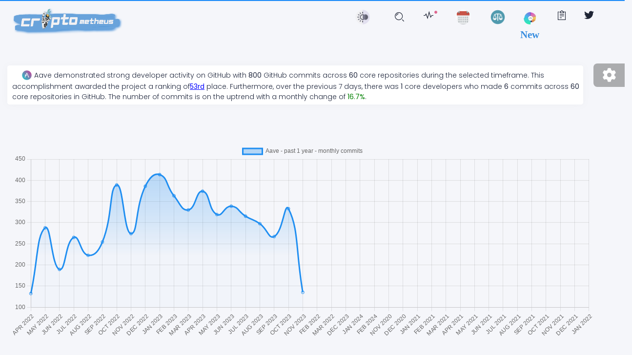

--- FILE ---
content_type: text/css; charset=UTF-8
request_url: https://cryptometheus.com/static/css/main.a2ce16e2.css
body_size: 71146
content:
#dropdown-text{width:100px}.input-with-hint{background:hsla(0,0%,100%,.5);display:flex;font-family:Arial,sans-serif;font-size:1em;font-style:oblique;font-weight:700;text-indent:20px}.input-with-hint:focus{background:hsla(0,0%,100%,.2);border-color:#fff;outline:0}.rah-hint{display:flex;font-style:oblique}.hidden{display:none!important}.site-logo-img{-webkit-filter:drop-shadow(2px 2px 2px #1e90ff) grayscale(10%);filter:drop-shadow(2px 2px 2px dodgerblue) grayscale(10%);margin-bottom:30px;margin-left:-20px;width:220px}@media screen and (max-width:500px){.site-logo-img{margin-bottom:5px;margin-left:30px;width:150px}}.sidebar[data=blue]{background:#3358f4;background:linear-gradient(0deg,#1d8cf8,#52a6fa)!important}.sidebar,.sidebar[data=blue]{-webkit-filter:grayscale(15%);filter:grayscale(15%)}.navbar-top{-webkit-filter:grayscale(25%);filter:grayscale(25%)}#light-nav{cursor:pointer;margin-bottom:5px;margin-top:8px}.light-img{width:30px!important}.compare-img:hover{-webkit-transform:scale(1.2);transform:scale(1.2)}.new-feature{color:#1e90ff;font-family:"Brush Script MT, Brush Script Std, cursive";font-size:1.3rem;font-weight:700;margin-left:-5px;margin-top:5px}.repos-number{margin-left:5px}.bar-chart{margin-bottom:70px;max-height:500px}.repo-chart-container{margin-bottom:10px;margin-left:10px!important}.label{background-color:#e8e8e8;background-image:none;border:0 solid transparent;border-radius:.28571429rem;color:rgba(0,0,0,.6);display:inline-block;font-weight:700;height:23px!important;line-height:1;margin-left:5px;margin-top:-22px;padding:.5833em .833em;text-transform:none;transition:background .1s ease;vertical-align:initial}.image,.label{cursor:pointer}.image{height:18px!important;margin-right:5px;margin-top:-10px;width:20px}.image:hover+.innerText{background-color:#0a0c0d;display:block}.innerText{display:none}#languageContainer{margin-left:30px}@media screen and (max-width:500px){.label-language{margin-bottom:7px}}.table-responsive{overflow:hidden!important}#sourceRepo{color:violet;margin-right:100px}.project-container{margin-top:50px}@media screen and (max-width:1000px){.project-container{margin-left:5px!important}}.timespan-buttons{left:50%;margin-top:15px;position:absolute;z-index:2}#total-commits{cursor:pointer}.link{margin-left:20px}#projectsTableItem{color:hsla(0,0%,100%,.7)!important}#projectsTableItem,#sidebar-element{border-color:hsla(0,0%,100%,.1)!important;cursor:pointer}#sidebar-element{color:hsla(0,0%,100%,.9)!important}.sidebar-header{width:100px}.second-column{text-align:center}#index-area{background-color:#57abf4;border-radius:5px;-webkit-filter:drop-shadow(2px 2px 2px #1e90ff) grayscale(10%);filter:drop-shadow(2px 2px 2px dodgerblue) grayscale(10%);height:17px;margin-right:5px}#index-p{color:#fff;font-size:.7rem!important;margin-left:5px}#commits-area{background-color:#cfe7fc;border-radius:5px;cursor:pointer;-webkit-filter:drop-shadow(2px 2px 2px #1e90ff) grayscale(10%);filter:drop-shadow(2px 2px 2px dodgerblue) grayscale(10%);height:20px;margin-right:5px;width:50px}#commits-p{color:#1e90ff;font-size:.85rem!important;margin-left:5px}.first-th{border-color:hsla(0,0%,100%,.1)!important}#td-name-element-1{font-weight:700}#td-name-element-1,#td-name-element-2{color:hsla(0,0%,100%,.8)!important;font-family:Poppins,sans-serif!important;font-size:.75rem!important;margin-left:-20px}.logo-table{-webkit-filter:drop-shadow(2px 2px 2px #1e90ff) grayscale(10%);filter:drop-shadow(2px 2px 2px dodgerblue) grayscale(10%);margin-left:-3px}#info{margin-bottom:-60px;margin-right:70px;margin-top:10px}.info-view{margin:20px;text-align:left}.info-text,.info-view{font-family:Arial,sans-serif;font-size:.9rem}.info-text{font-weight:700}.info-img{margin-left:20px;margin-top:20px}.underline{text-decoration:underline}.details-button,.italic{font-style:italic}.details-button{color:#6495ed;cursor:pointer;margin-top:5px}@media screen and (max-width:500px){#info{margin-left:10px;margin-right:10px}}.multi-line-chart{margin-bottom:20px;margin-top:50px}.dropdown{margin-left:5px;margin-right:5px}.matrix{margin-top:50px}.matrix-item{align-items:center;border:1px solid grey;border-radius:5px;cursor:pointer;display:flex;flex:1 1;flex-direction:column;height:100px;justify-content:center;margin:1px;transition:background-color .3s;width:30px}.tooltip-card{border:1px solid grey;border-radius:5px;display:none;padding:10px;position:absolute}.green-tooltip{background:linear-gradient(180deg,#90ee90,#006400)}.red-tooltip{background:linear-gradient(180deg,#f08080,red)}.green-tooltip-light{background:linear-gradient(180deg,#fafad2,#90ee90)}.red-tooltip-light{background:linear-gradient(180deg,#ffb6c1,#f08080)}.matrix-item:hover .tooltip-card{display:block}.border{border:1px solid red}#single-project{margin-left:30px;margin-right:70px;margin-top:-50px}.project-title{margin-bottom:-50px;margin-left:45%;margin-top:50px;position:absolute;text-align:center}.title-text{font-size:1.2em}.title-text,.title-text-2{font-family:Arial,sans-serif}.title-text-2{font-size:1em;font-style:oblique;margin-left:7%}.project-description{margin-top:100px}.project-summary{margin-bottom:30px;margin-top:30px}.project-summary-table{border:1px solid #f8f8ff;border-collapse:collapse;text-align:center!important}.project-summary-table2{border:2px solid #f8f8ff;text-align:center!important}.project-logo{margin-bottom:3px;margin-left:20px;margin-right:5px}.project-desc{margin-left:10px;margin-top:10px}.header-project-details{font-size:1em;margin-bottom:-30px;margin-top:50px}.dev-report{font-size:1em;margin-bottom:-20px;margin-top:20px}.blue-back{background-color:#e6f2ff}.purple-back{background-color:#e6e6ff}.header-back{background-color:#e6ecff}@media screen and (max-width:500px){#single-project{margin-left:-10px;margin-right:-5px}.project-title{margin-left:10%}.project-summary-container{display:none}.chart-area,.header-project-details{margin-left:10px}.top-repositories{margin-left:1px!important;margin-right:-5px!important}}.small-icon{width:20px}.right{padding-left:10px;padding-right:10px}.right-icon{margin-right:7px}.right-nano,.right-small{padding-left:10px}.right-nano{color:#9370db;cursor:pointer}.index{color:#a9a9a9}.table-align{text-align:center!important}.insights-table{margin-left:10px;margin-top:15px}.insight-grid-title{color:#a9a9a9!important;font-family:Arial,sans-serif;font-size:1em;margin-bottom:-5px;margin-left:20px;margin-top:10px}.edge-col{border-right:1px solid #f5f5f5}.project-column{min-width:110px}tr.tr-insights>td{padding-bottom:.5em;padding-top:.5em}.small-grid-details-link{cursor:pointer;position:absolute;right:5px;top:5px}.small-grid-details-link0{cursor:pointer;position:absolute;right:30px;top:5px}.updating{margin-top:5px}.spinning-wheel{margin-left:5px}@media screen and (max-width:500px){.mobile-none{display:none}.insights-container{margin-left:10px}}.insights-container{margin-bottom:-20px;margin-top:60px;min-width:95%!important}.color-green{color:green}.color-red{color:#f75452}.large-insights-container{margin-top:50px;width:95%}#insight-header{margin-bottom:20px}.table-back{background-color:#e6eefa}.project-summary-table-name{border:2px solid #f8f8ff;cursor:pointer;padding-left:100px;text-align:left!important;width:400px}@media screen and (max-width:500px){.project-summary-table-name{padding-left:10px;width:250px}.large-insights-container{margin-left:10px;width:95%}.type{font-size:.7rem}}.project-summary-table-name:hover{color:#6495ed}.blue-back0{background-color:#cae9fa}.blue-back1{background-color:#d9effc}.blue-back2{background-color:#e6f2ff}.blue-back3{background-color:#e6f9ff}.purple-back1{background-color:#f2e6ff}.purple-back2{background-color:#ffe6ff}.purple-back3{background-color:#f2e6ff}.content-center{left:55%;margin-top:20px;position:absolute;text-align:center;top:50%;-webkit-transform:translate(-50%,-50%);transform:translate(-50%,-50%);z-index:2}.center{left:45%;margin-top:50px;position:absolute}.title{color:#525f7f!important;font-size:.9rem;line-height:1.2;margin-bottom:50px!important;margin-top:-25px;min-width:200px}.title-sub{font-size:.7rem;margin-bottom:-30px;margin-top:50px}.multi-chart{margin-top:50px!important}.lastupdate{font-size:.7rem;font-style:italic;margin-top:0;width:300px}.lastupdate,.subtitle{font-family:Poppins,sans-serif}.subtitle{font-size:1rem;margin-top:90px}.centered-buttons{left:40%;margin-top:30px;position:absolute}@media screen and (min-width:500px){.buttons-frame{top:130px!important}}@media screen and (max-width:500px){.title{margin-bottom:50px!important;margin-top:-10px}.lastupdate,.title{margin-left:-10px}.center{margin-top:80px}.content-center{left:52%!important}.multi-chart{margin-top:100px!important}.buttons-frame{margin-top:150px}.btn-group-toggle{margin-left:-20px!important}}#shape-container{-webkit-filter:drop-shadow(2px 2px 2px #b0c4de);filter:drop-shadow(2px 2px 2px lightsteelblue)}#shape-container:hover{cursor:pointer}#shape-container:hover,.shadow{-webkit-filter:drop-shadow(5px 5px 5px #1e90ff) grayscale(60%);filter:drop-shadow(5px 5px 5px dodgerblue) grayscale(60%)}.landingPage{height:50px;left:55%;position:absolute;text-align:center;-webkit-transform:translate(-50%,-50%);transform:translate(-50%,-50%);width:500px;z-index:1}#commitsContainer{margin-left:2px;margin-top:10px}.articles,.thumbnails{margin-top:60px}@media screen and (max-width:500px){.card-container{width:97%}.insights-container{width:95%}#info{margin-right:10px!important}.centered-buttons{left:30%}}.autocomplete-input-controls{margin-left:30px}.autocomplete-input{border:none;border-bottom:1px solid #1890ff;font-family:Amiri,Georgia,serif!important;margin-left:30px;text-indent:10px}.no-suggestions{color:#999;padding:.55rem}.suggestions{list-style:none;margin-left:30px;margin-top:0;max-height:130px;overflow-y:auto;padding-left:0;width:350px!important}.suggestions li{padding:.4rem;text-indent:50px}.suggestion-active,.suggestions li:hover{background-color:#2ca8ff;border-radius:10px;color:#fff;cursor:pointer;font-weight:700}.neighbour-row{margin-left:50px}.compare-container{margin-top:70px}.multi-chart{margin-left:20px!important;margin-top:50px}.compare-control{margin-bottom:20px}.post{margin-left:30px;margin-top:50px}.compare-subtitle{left:5%;margin-left:20px;margin-right:20px;margin-top:50px;text-align:center}.project-description-compare{margin-left:30px;margin-right:100px;margin-top:30px}@media screen and (max-width:500px){.project-description-compare{margin-right:25px!important}.multi-chart{margin-top:10px!important}.compare-container{margin-top:30px}}.logo-art{fill:red;margin-bottom:50px}.art-container{margin-top:40px}.art-author{margin-top:30px}.posted-by{margin-left:-40px;margin-top:4px}.art-title{font-size:25px;font-weight:700;margin-left:30px;margin-top:20px}.title-developer-report{margin-left:50px}.tokenomics-item{margin-bottom:100px}.token-name{font-family:Poppins,sans-serif;font-size:1.2rem}.title-tokenomics{margin-bottom:100px!important}.table-container{display:flex;flex-wrap:wrap;margin-top:30px}.priceTable{border-collapse:collapse;margin-bottom:20px;width:100%}.tdPrice,.thPrice{border:1px solid #ddd;padding:8px;text-align:left}.text-center{text-align:center}.crypto-container{margin:50px 100px 50px 50px}.crypto-desc{margin:10px}.first{margin-bottom:20px}@media screen and (max-width:500px){.fixed-plugin{display:none}}:root{--blue:#5e72e4;--indigo:#5603ad;--purple:#8965e0;--pink:#f3a4b5;--red:#f5365c;--orange:#fb6340;--yellow:#ffd600;--green:#2dce89;--teal:#11cdef;--cyan:#2bffc6;--gray:#6c757d;--gray-dark:#32325d;--light:#ced4da;--lighter:#e9ecef;--primary:#e14eca;--secondary:#f4f5f7;--success:#00f2c3;--info:#1d8cf8;--warning:#ff8d72;--danger:#fd5d93;--light:#adb5bd;--dark:#212529;--default:#344675;--white:#fff;--neutral:#fff;--darker:#000;--breakpoint-xs:0;--breakpoint-sm:576px;--breakpoint-md:768px;--breakpoint-lg:992px;--breakpoint-xl:1200px;--font-family-sans-serif:-apple-system,BlinkMacSystemFont,"Segoe UI",Roboto,"Helvetica Neue",Arial,"Noto Sans",sans-serif,"Apple Color Emoji","Segoe UI Emoji","Segoe UI Symbol","Noto Color Emoji";--font-family-monospace:SFMono-Regular,Menlo,Monaco,Consolas,"Liberation Mono","Courier New",monospace}*,:after,:before{box-sizing:border-box}html{-webkit-text-size-adjust:100%;-webkit-tap-highlight-color:rgba(34,42,66,0);font-family:sans-serif;line-height:1.15}article,aside,figcaption,figure,footer,header,hgroup,main,nav,section{display:block}body{background-color:#1e1e2f;color:#525f7f;font-family:Poppins,sans-serif;font-size:.875rem;font-weight:400;line-height:1.5;margin:0;text-align:left}[tabindex="-1"]:focus:not(:focus-visible){outline:0!important}hr{box-sizing:initial;height:0;overflow:visible}h1,h2,h3,h4,h5,h6{margin-bottom:.5rem;margin-top:0}p{margin-bottom:1rem;margin-top:0}abbr[data-original-title],abbr[title]{border-bottom:0;cursor:help;text-decoration:underline;-webkit-text-decoration:underline dotted;text-decoration:underline dotted;-webkit-text-decoration-skip-ink:none;text-decoration-skip-ink:none}address{font-style:normal;line-height:inherit}address,dl,ol,ul{margin-bottom:1rem}dl,ol,ul{margin-top:0}ol ol,ol ul,ul ol,ul ul{margin-bottom:0}dt{font-weight:600}dd{margin-bottom:.5rem;margin-left:0}blockquote{margin:0 0 1rem}b,strong{font-weight:bolder}small{font-size:80%}sub,sup{font-size:75%;line-height:0;position:relative;vertical-align:initial}sub{bottom:-.25em}sup{top:-.5em}a{background-color:transparent;color:#e14eca}a,a:hover{text-decoration:none}a:hover{color:#c221a9}a:not([href]):not([class]),a:not([href]):not([class]):hover{color:inherit;text-decoration:none}code,kbd,pre,samp{font-family:SFMono-Regular,Menlo,Monaco,Consolas,Liberation Mono,Courier New,monospace;font-size:1em}pre{-ms-overflow-style:scrollbar;margin-bottom:1rem;margin-top:0;overflow:auto}figure{margin:0 0 1rem}img{border-style:none}img,svg{vertical-align:middle}svg{overflow:hidden}table{border-collapse:collapse}caption{caption-side:bottom;color:#6c757d;padding-bottom:1rem;padding-top:1rem;text-align:left}th{text-align:inherit;text-align:-webkit-match-parent}label{display:inline-block;margin-bottom:.5rem}button{border-radius:0}button:focus{outline:1px dotted;outline:5px auto -webkit-focus-ring-color}button,input,optgroup,select,textarea{font-family:inherit;font-size:inherit;line-height:inherit;margin:0}button,input{overflow:visible}button,select{text-transform:none}[role=button]{cursor:pointer}select{word-wrap:normal}[type=button],[type=reset],[type=submit],button{-webkit-appearance:button}[type=button]:not(:disabled),[type=reset]:not(:disabled),[type=submit]:not(:disabled),button:not(:disabled){cursor:pointer}[type=button]::-moz-focus-inner,[type=reset]::-moz-focus-inner,[type=submit]::-moz-focus-inner,button::-moz-focus-inner{border-style:none;padding:0}input[type=checkbox],input[type=radio]{box-sizing:border-box;padding:0}textarea{overflow:auto;resize:vertical}fieldset{border:0;margin:0;min-width:0;padding:0}legend{color:inherit;display:block;font-size:1.5rem;line-height:inherit;margin-bottom:.5rem;max-width:100%;padding:0;white-space:normal;width:100%}progress{vertical-align:initial}[type=number]::-webkit-inner-spin-button,[type=number]::-webkit-outer-spin-button{height:auto}[type=search]{-webkit-appearance:none;outline-offset:-2px}[type=search]::-webkit-search-decoration{-webkit-appearance:none}::-webkit-file-upload-button{-webkit-appearance:button;font:inherit}output{display:inline-block}summary{cursor:pointer;display:list-item}template{display:none}[hidden]{display:none!important}.h1,.h2,.h3,.h4,.h5,.h6,h1,h2,h3,h4,h5,h6{color:#32325d;font-family:inherit;font-weight:400;margin-bottom:.5rem}.h1,h1{font-size:2.0624999938rem}.h2,h2{font-size:1.687499975rem}.h3,h3{font-size:1.437499875rem}.h4,h4{font-size:1.0624999875rem}.h5,h5{font-size:.812499975rem}.h6,h6{font-size:.74999995rem}.lead{font-size:.78125rem;font-weight:300}.display-1{font-size:3.3rem}.display-1,.display-2{font-weight:600;line-height:1.2}.display-2{font-size:2.75rem}.display-3{font-size:2.1875rem}.display-3,.display-4{font-weight:600;line-height:1.2}.display-4{font-size:1.6275rem}hr{border:0;border-top:.0625rem solid rgba(34,42,66,.1);margin-bottom:2rem;margin-top:2rem}.small,small{font-size:80%;font-weight:400}.mark,mark{background-color:#fcf8e3;padding:.2em}.list-inline,.list-unstyled{list-style:none;padding-left:0}.list-inline-item{display:inline-block}.list-inline-item:not(:last-child){margin-right:.5rem}.initialism{font-size:90%;text-transform:uppercase}.blockquote{margin-bottom:1rem}.blockquote-footer{color:#6c757d;display:block;font-size:80%}.blockquote-footer:before{content:"— "}.img-fluid,.img-thumbnail{height:auto;max-width:100%}.img-thumbnail{background-color:#1e1e2f;border:.0625rem solid #e3e3e3;border-radius:.25rem;box-shadow:0 1px 2px rgba(34,42,66,.075);padding:.25rem}.figure{display:inline-block}.figure-img{line-height:1;margin-bottom:.5rem}.figure-caption{color:#6c757d;font-size:90%}code{word-wrap:break-word;font-size:87.5%}a>code{color:inherit}kbd{background-color:#212529;border-radius:.2857rem;box-shadow:inset 0 -.1rem 0 rgba(34,42,66,.25);color:#fff;font-size:87.5%;padding:.2rem .4rem}kbd kbd{box-shadow:none;font-size:100%;font-weight:600;padding:0}pre{color:#212529;display:block;font-size:87.5%}pre code{color:inherit;font-size:inherit;word-break:normal}.pre-scrollable{max-height:340px;overflow-y:scroll}.container,.container-fluid,.container-lg,.container-md,.container-sm,.container-xl{margin-left:auto;margin-right:auto;padding-left:15px;padding-right:15px;width:100%}@media(min-width:576px){.container,.container-sm{max-width:540px}}@media(min-width:768px){.container,.container-md,.container-sm{max-width:720px}}@media(min-width:992px){.container,.container-lg,.container-md,.container-sm{max-width:960px}}@media(min-width:1200px){.container,.container-lg,.container-md,.container-sm,.container-xl{max-width:1140px}}.row{display:flex;flex-wrap:wrap;margin-left:-15px;margin-right:-15px}.no-gutters{margin-left:0;margin-right:0}.no-gutters>.col,.no-gutters>[class*=col-]{padding-left:0;padding-right:0}.col,.col-1,.col-10,.col-11,.col-12,.col-2,.col-3,.col-4,.col-5,.col-6,.col-7,.col-8,.col-9,.col-auto,.col-lg,.col-lg-1,.col-lg-10,.col-lg-11,.col-lg-12,.col-lg-2,.col-lg-3,.col-lg-4,.col-lg-5,.col-lg-6,.col-lg-7,.col-lg-8,.col-lg-9,.col-lg-auto,.col-md,.col-md-1,.col-md-10,.col-md-11,.col-md-12,.col-md-2,.col-md-3,.col-md-4,.col-md-5,.col-md-6,.col-md-7,.col-md-8,.col-md-9,.col-md-auto,.col-sm,.col-sm-1,.col-sm-10,.col-sm-11,.col-sm-12,.col-sm-2,.col-sm-3,.col-sm-4,.col-sm-5,.col-sm-6,.col-sm-7,.col-sm-8,.col-sm-9,.col-sm-auto,.col-xl,.col-xl-1,.col-xl-10,.col-xl-11,.col-xl-12,.col-xl-2,.col-xl-3,.col-xl-4,.col-xl-5,.col-xl-6,.col-xl-7,.col-xl-8,.col-xl-9,.col-xl-auto{padding-left:15px;padding-right:15px;position:relative;width:100%}.col{flex-basis:0;flex-grow:1;max-width:100%}.row-cols-1>*{flex:0 0 100%;max-width:100%}.row-cols-2>*{flex:0 0 50%;max-width:50%}.row-cols-3>*{flex:0 0 33.3333333333%;max-width:33.3333333333%}.row-cols-4>*{flex:0 0 25%;max-width:25%}.row-cols-5>*{flex:0 0 20%;max-width:20%}.row-cols-6>*{flex:0 0 16.6666666667%;max-width:16.6666666667%}.col-auto{flex:0 0 auto;max-width:100%;width:auto}.col-1{flex:0 0 8.3333333333%;max-width:8.3333333333%}.col-2{flex:0 0 16.6666666667%;max-width:16.6666666667%}.col-3{flex:0 0 25%;max-width:25%}.col-4{flex:0 0 33.3333333333%;max-width:33.3333333333%}.col-5{flex:0 0 41.6666666667%;max-width:41.6666666667%}.col-6{flex:0 0 50%;max-width:50%}.col-7{flex:0 0 58.3333333333%;max-width:58.3333333333%}.col-8{flex:0 0 66.6666666667%;max-width:66.6666666667%}.col-9{flex:0 0 75%;max-width:75%}.col-10{flex:0 0 83.3333333333%;max-width:83.3333333333%}.col-11{flex:0 0 91.6666666667%;max-width:91.6666666667%}.col-12{flex:0 0 100%;max-width:100%}.order-first{order:-1}.order-last{order:13}.order-0{order:0}.order-1{order:1}.order-2{order:2}.order-3{order:3}.order-4{order:4}.order-5{order:5}.order-6{order:6}.order-7{order:7}.order-8{order:8}.order-9{order:9}.order-10{order:10}.order-11{order:11}.order-12{order:12}.offset-1{margin-left:8.3333333333%}.offset-2{margin-left:16.6666666667%}.offset-3{margin-left:25%}.offset-4{margin-left:33.3333333333%}.offset-5{margin-left:41.6666666667%}.offset-6{margin-left:50%}.offset-7{margin-left:58.3333333333%}.offset-8{margin-left:66.6666666667%}.offset-9{margin-left:75%}.offset-10{margin-left:83.3333333333%}.offset-11{margin-left:91.6666666667%}@media(min-width:576px){.col-sm{flex-basis:0;flex-grow:1;max-width:100%}.row-cols-sm-1>*{flex:0 0 100%;max-width:100%}.row-cols-sm-2>*{flex:0 0 50%;max-width:50%}.row-cols-sm-3>*{flex:0 0 33.3333333333%;max-width:33.3333333333%}.row-cols-sm-4>*{flex:0 0 25%;max-width:25%}.row-cols-sm-5>*{flex:0 0 20%;max-width:20%}.row-cols-sm-6>*{flex:0 0 16.6666666667%;max-width:16.6666666667%}.col-sm-auto{flex:0 0 auto;max-width:100%;width:auto}.col-sm-1{flex:0 0 8.3333333333%;max-width:8.3333333333%}.col-sm-2{flex:0 0 16.6666666667%;max-width:16.6666666667%}.col-sm-3{flex:0 0 25%;max-width:25%}.col-sm-4{flex:0 0 33.3333333333%;max-width:33.3333333333%}.col-sm-5{flex:0 0 41.6666666667%;max-width:41.6666666667%}.col-sm-6{flex:0 0 50%;max-width:50%}.col-sm-7{flex:0 0 58.3333333333%;max-width:58.3333333333%}.col-sm-8{flex:0 0 66.6666666667%;max-width:66.6666666667%}.col-sm-9{flex:0 0 75%;max-width:75%}.col-sm-10{flex:0 0 83.3333333333%;max-width:83.3333333333%}.col-sm-11{flex:0 0 91.6666666667%;max-width:91.6666666667%}.col-sm-12{flex:0 0 100%;max-width:100%}.order-sm-first{order:-1}.order-sm-last{order:13}.order-sm-0{order:0}.order-sm-1{order:1}.order-sm-2{order:2}.order-sm-3{order:3}.order-sm-4{order:4}.order-sm-5{order:5}.order-sm-6{order:6}.order-sm-7{order:7}.order-sm-8{order:8}.order-sm-9{order:9}.order-sm-10{order:10}.order-sm-11{order:11}.order-sm-12{order:12}.offset-sm-0{margin-left:0}.offset-sm-1{margin-left:8.3333333333%}.offset-sm-2{margin-left:16.6666666667%}.offset-sm-3{margin-left:25%}.offset-sm-4{margin-left:33.3333333333%}.offset-sm-5{margin-left:41.6666666667%}.offset-sm-6{margin-left:50%}.offset-sm-7{margin-left:58.3333333333%}.offset-sm-8{margin-left:66.6666666667%}.offset-sm-9{margin-left:75%}.offset-sm-10{margin-left:83.3333333333%}.offset-sm-11{margin-left:91.6666666667%}}@media(min-width:768px){.col-md{flex-basis:0;flex-grow:1;max-width:100%}.row-cols-md-1>*{flex:0 0 100%;max-width:100%}.row-cols-md-2>*{flex:0 0 50%;max-width:50%}.row-cols-md-3>*{flex:0 0 33.3333333333%;max-width:33.3333333333%}.row-cols-md-4>*{flex:0 0 25%;max-width:25%}.row-cols-md-5>*{flex:0 0 20%;max-width:20%}.row-cols-md-6>*{flex:0 0 16.6666666667%;max-width:16.6666666667%}.col-md-auto{flex:0 0 auto;max-width:100%;width:auto}.col-md-1{flex:0 0 8.3333333333%;max-width:8.3333333333%}.col-md-2{flex:0 0 16.6666666667%;max-width:16.6666666667%}.col-md-3{flex:0 0 25%;max-width:25%}.col-md-4{flex:0 0 33.3333333333%;max-width:33.3333333333%}.col-md-5{flex:0 0 41.6666666667%;max-width:41.6666666667%}.col-md-6{flex:0 0 50%;max-width:50%}.col-md-7{flex:0 0 58.3333333333%;max-width:58.3333333333%}.col-md-8{flex:0 0 66.6666666667%;max-width:66.6666666667%}.col-md-9{flex:0 0 75%;max-width:75%}.col-md-10{flex:0 0 83.3333333333%;max-width:83.3333333333%}.col-md-11{flex:0 0 91.6666666667%;max-width:91.6666666667%}.col-md-12{flex:0 0 100%;max-width:100%}.order-md-first{order:-1}.order-md-last{order:13}.order-md-0{order:0}.order-md-1{order:1}.order-md-2{order:2}.order-md-3{order:3}.order-md-4{order:4}.order-md-5{order:5}.order-md-6{order:6}.order-md-7{order:7}.order-md-8{order:8}.order-md-9{order:9}.order-md-10{order:10}.order-md-11{order:11}.order-md-12{order:12}.offset-md-0{margin-left:0}.offset-md-1{margin-left:8.3333333333%}.offset-md-2{margin-left:16.6666666667%}.offset-md-3{margin-left:25%}.offset-md-4{margin-left:33.3333333333%}.offset-md-5{margin-left:41.6666666667%}.offset-md-6{margin-left:50%}.offset-md-7{margin-left:58.3333333333%}.offset-md-8{margin-left:66.6666666667%}.offset-md-9{margin-left:75%}.offset-md-10{margin-left:83.3333333333%}.offset-md-11{margin-left:91.6666666667%}}@media(min-width:992px){.col-lg{flex-basis:0;flex-grow:1;max-width:100%}.row-cols-lg-1>*{flex:0 0 100%;max-width:100%}.row-cols-lg-2>*{flex:0 0 50%;max-width:50%}.row-cols-lg-3>*{flex:0 0 33.3333333333%;max-width:33.3333333333%}.row-cols-lg-4>*{flex:0 0 25%;max-width:25%}.row-cols-lg-5>*{flex:0 0 20%;max-width:20%}.row-cols-lg-6>*{flex:0 0 16.6666666667%;max-width:16.6666666667%}.col-lg-auto{flex:0 0 auto;max-width:100%;width:auto}.col-lg-1{flex:0 0 8.3333333333%;max-width:8.3333333333%}.col-lg-2{flex:0 0 16.6666666667%;max-width:16.6666666667%}.col-lg-3{flex:0 0 25%;max-width:25%}.col-lg-4{flex:0 0 33.3333333333%;max-width:33.3333333333%}.col-lg-5{flex:0 0 41.6666666667%;max-width:41.6666666667%}.col-lg-6{flex:0 0 50%;max-width:50%}.col-lg-7{flex:0 0 58.3333333333%;max-width:58.3333333333%}.col-lg-8{flex:0 0 66.6666666667%;max-width:66.6666666667%}.col-lg-9{flex:0 0 75%;max-width:75%}.col-lg-10{flex:0 0 83.3333333333%;max-width:83.3333333333%}.col-lg-11{flex:0 0 91.6666666667%;max-width:91.6666666667%}.col-lg-12{flex:0 0 100%;max-width:100%}.order-lg-first{order:-1}.order-lg-last{order:13}.order-lg-0{order:0}.order-lg-1{order:1}.order-lg-2{order:2}.order-lg-3{order:3}.order-lg-4{order:4}.order-lg-5{order:5}.order-lg-6{order:6}.order-lg-7{order:7}.order-lg-8{order:8}.order-lg-9{order:9}.order-lg-10{order:10}.order-lg-11{order:11}.order-lg-12{order:12}.offset-lg-0{margin-left:0}.offset-lg-1{margin-left:8.3333333333%}.offset-lg-2{margin-left:16.6666666667%}.offset-lg-3{margin-left:25%}.offset-lg-4{margin-left:33.3333333333%}.offset-lg-5{margin-left:41.6666666667%}.offset-lg-6{margin-left:50%}.offset-lg-7{margin-left:58.3333333333%}.offset-lg-8{margin-left:66.6666666667%}.offset-lg-9{margin-left:75%}.offset-lg-10{margin-left:83.3333333333%}.offset-lg-11{margin-left:91.6666666667%}}@media(min-width:1200px){.col-xl{flex-basis:0;flex-grow:1;max-width:100%}.row-cols-xl-1>*{flex:0 0 100%;max-width:100%}.row-cols-xl-2>*{flex:0 0 50%;max-width:50%}.row-cols-xl-3>*{flex:0 0 33.3333333333%;max-width:33.3333333333%}.row-cols-xl-4>*{flex:0 0 25%;max-width:25%}.row-cols-xl-5>*{flex:0 0 20%;max-width:20%}.row-cols-xl-6>*{flex:0 0 16.6666666667%;max-width:16.6666666667%}.col-xl-auto{flex:0 0 auto;max-width:100%;width:auto}.col-xl-1{flex:0 0 8.3333333333%;max-width:8.3333333333%}.col-xl-2{flex:0 0 16.6666666667%;max-width:16.6666666667%}.col-xl-3{flex:0 0 25%;max-width:25%}.col-xl-4{flex:0 0 33.3333333333%;max-width:33.3333333333%}.col-xl-5{flex:0 0 41.6666666667%;max-width:41.6666666667%}.col-xl-6{flex:0 0 50%;max-width:50%}.col-xl-7{flex:0 0 58.3333333333%;max-width:58.3333333333%}.col-xl-8{flex:0 0 66.6666666667%;max-width:66.6666666667%}.col-xl-9{flex:0 0 75%;max-width:75%}.col-xl-10{flex:0 0 83.3333333333%;max-width:83.3333333333%}.col-xl-11{flex:0 0 91.6666666667%;max-width:91.6666666667%}.col-xl-12{flex:0 0 100%;max-width:100%}.order-xl-first{order:-1}.order-xl-last{order:13}.order-xl-0{order:0}.order-xl-1{order:1}.order-xl-2{order:2}.order-xl-3{order:3}.order-xl-4{order:4}.order-xl-5{order:5}.order-xl-6{order:6}.order-xl-7{order:7}.order-xl-8{order:8}.order-xl-9{order:9}.order-xl-10{order:10}.order-xl-11{order:11}.order-xl-12{order:12}.offset-xl-0{margin-left:0}.offset-xl-1{margin-left:8.3333333333%}.offset-xl-2{margin-left:16.6666666667%}.offset-xl-3{margin-left:25%}.offset-xl-4{margin-left:33.3333333333%}.offset-xl-5{margin-left:41.6666666667%}.offset-xl-6{margin-left:50%}.offset-xl-7{margin-left:58.3333333333%}.offset-xl-8{margin-left:66.6666666667%}.offset-xl-9{margin-left:75%}.offset-xl-10{margin-left:83.3333333333%}.offset-xl-11{margin-left:91.6666666667%}}.table{background-color:transparent;color:#525f7f;margin-bottom:1rem;width:100%}.table td,.table th{border-top:.0625rem solid #e3e3e3;padding:1rem;vertical-align:top}.table thead th{border-bottom:.125rem solid #e3e3e3;vertical-align:bottom}.table tbody+tbody{border-top:.125rem solid #e3e3e3}.table-sm td,.table-sm th{padding:.3rem}.table-bordered,.table-bordered td,.table-bordered th{border:.0625rem solid #e3e3e3}.table-bordered thead td,.table-bordered thead th{border-bottom-width:.125rem}.table-borderless tbody+tbody,.table-borderless td,.table-borderless th,.table-borderless thead th{border:0}.table-striped tbody tr:nth-of-type(odd){background-color:rgba(34,42,66,.05)}.table-hover tbody tr:hover{background-color:rgba(34,42,66,.075);color:#525f7f}.table-primary,.table-primary>td,.table-primary>th{background-color:#f7cdf0}.table-primary tbody+tbody,.table-primary td,.table-primary th,.table-primary thead th{border-color:#efa3e3}.table-hover .table-primary:hover,.table-hover .table-primary:hover>td,.table-hover .table-primary:hover>th{background-color:#f3b7e9}.table-secondary,.table-secondary>td,.table-secondary>th{background-color:#fcfcfd}.table-secondary tbody+tbody,.table-secondary td,.table-secondary th,.table-secondary thead th{border-color:#f9fafb}.table-hover .table-secondary:hover,.table-hover .table-secondary:hover>td,.table-hover .table-secondary:hover>th{background-color:#ededf3}.table-success,.table-success>td,.table-success>th{background-color:#b8fbee}.table-success tbody+tbody,.table-success td,.table-success th,.table-success thead th{border-color:#7af8e0}.table-hover .table-success:hover,.table-hover .table-success:hover>td,.table-hover .table-success:hover>th{background-color:#a0fae8}.table-info,.table-info>td,.table-info>th{background-color:#c0dffd}.table-info tbody+tbody,.table-info td,.table-info th,.table-info thead th{border-color:#89c3fb}.table-hover .table-info:hover,.table-hover .table-info:hover>td,.table-hover .table-info:hover>th{background-color:#a7d2fc}.table-warning,.table-warning>td,.table-warning>th{background-color:#ffdfd8}.table-warning tbody+tbody,.table-warning td,.table-warning th,.table-warning thead th{border-color:#ffc4b6}.table-hover .table-warning:hover,.table-hover .table-warning:hover>td,.table-hover .table-warning:hover>th{background-color:#ffcabf}.table-danger,.table-danger>td,.table-danger>th{background-color:#fed2e1}.table-danger tbody+tbody,.table-danger td,.table-danger th,.table-danger thead th{border-color:#feabc7}.table-hover .table-danger:hover,.table-hover .table-danger:hover>td,.table-hover .table-danger:hover>th{background-color:#fdb9d0}.table-light,.table-light>td,.table-light>th{background-color:#e8eaed}.table-light tbody+tbody,.table-light td,.table-light th,.table-light thead th{border-color:#d4d9dd}.table-hover .table-light:hover,.table-hover .table-light:hover>td,.table-hover .table-light:hover>th{background-color:#dadde2}.table-dark,.table-dark>td,.table-dark>th{background-color:#c1c2c3}.table-dark tbody+tbody,.table-dark td,.table-dark th,.table-dark thead th{border-color:#8c8e90}.table-hover .table-dark:hover,.table-hover .table-dark:hover>td,.table-hover .table-dark:hover>th{background-color:#b4b5b6}.table-default,.table-default>td,.table-default>th{background-color:#c6cbd8}.table-default tbody+tbody,.table-default td,.table-default th,.table-default thead th{border-color:#959fb7}.table-hover .table-default:hover,.table-hover .table-default:hover>td,.table-hover .table-default:hover>th{background-color:#b7bdce}.table-white,.table-white>td,.table-white>th{background-color:#fff}.table-white tbody+tbody,.table-white td,.table-white th,.table-white thead th{border-color:#fff}.table-hover .table-white:hover,.table-hover .table-white:hover>td,.table-hover .table-white:hover>th{background-color:#f2f2f2}.table-neutral,.table-neutral>td,.table-neutral>th{background-color:#fff}.table-neutral tbody+tbody,.table-neutral td,.table-neutral th,.table-neutral thead th{border-color:#fff}.table-hover .table-neutral:hover,.table-hover .table-neutral:hover>td,.table-hover .table-neutral:hover>th{background-color:#f2f2f2}.table-darker,.table-darker>td,.table-darker>th{background-color:#b8b8b8}.table-darker tbody+tbody,.table-darker td,.table-darker th,.table-darker thead th{border-color:#7a7a7a}.table-hover .table-darker:hover,.table-hover .table-darker:hover>td,.table-hover .table-darker:hover>th{background-color:#ababab}.table-active,.table-active>td,.table-active>th{background-color:rgba(34,42,66,.075)}.table-hover .table-active:hover,.table-hover .table-active:hover>td,.table-hover .table-active:hover>th{background-color:rgba(25,31,49,.075)}.table .thead-dark th{background-color:#212529;border-color:#32383e;color:#1e1e2f}.table .thead-light th{background-color:#e9ecef;border-color:#e3e3e3;color:#525f7f}.table-dark{background-color:#212529;color:#1e1e2f}.table-dark td,.table-dark th,.table-dark thead th{border-color:#32383e}.table-dark.table-bordered{border:0}.table-dark.table-striped tbody tr:nth-of-type(odd){background-color:hsla(0,0%,100%,.05)}.table-dark.table-hover tbody tr:hover{background-color:hsla(0,0%,100%,.075);color:#1e1e2f}@media(max-width:575.98px){.table-responsive-sm{-webkit-overflow-scrolling:touch;display:block;overflow-x:auto;width:100%}.table-responsive-sm>.table-bordered{border:0}}@media(max-width:767.98px){.table-responsive-md{-webkit-overflow-scrolling:touch;display:block;overflow-x:auto;width:100%}.table-responsive-md>.table-bordered{border:0}}@media(max-width:991.98px){.table-responsive-lg{-webkit-overflow-scrolling:touch;display:block;overflow-x:auto;width:100%}.table-responsive-lg>.table-bordered{border:0}}@media(max-width:1199.98px){.table-responsive-xl{-webkit-overflow-scrolling:touch;display:block;overflow-x:auto;width:100%}.table-responsive-xl>.table-bordered{border:0}}.table-responsive{-webkit-overflow-scrolling:touch;display:block;overflow-x:auto;width:100%}.table-responsive>.table-bordered{border:0}.form-control{background-clip:padding-box;background-color:transparent;border:1px solid #cad1d7;border-radius:.25rem;box-shadow:none;color:hsla(0,0%,100%,.8);display:block;font-size:.875rem;font-weight:400;height:calc(2.25rem + 2px);line-height:1.428571;padding:.5rem .7rem;transition:all .2s cubic-bezier(.68,-.55,.265,1.55);width:100%}@media(prefers-reduced-motion:reduce){.form-control{transition:none}}.form-control::-ms-expand{background-color:transparent;border:0}.form-control:-moz-focusring{color:transparent;text-shadow:0 0 0 hsla(0,0%,100%,.8)}.form-control:focus{background-color:#fff;border-color:rgba(50,151,211,.25);color:hsla(0,0%,100%,.8);outline:0}.form-control::-webkit-input-placeholder{color:#adb5bd}.form-control::placeholder{color:#adb5bd;opacity:1}.form-control:disabled,.form-control[readonly]{background-color:#e9ecef;opacity:1}input[type=date].form-control,input[type=datetime-local].form-control,input[type=month].form-control,input[type=time].form-control{-webkit-appearance:none;appearance:none}select.form-control:focus::-ms-value{background-color:transparent;color:hsla(0,0%,100%,.8)}.form-control-file,.form-control-range{display:block;width:100%}.col-form-label{font-size:inherit;line-height:1.428571;margin-bottom:0;padding-bottom:calc(.5rem + 1px);padding-top:calc(.5rem + 1px)}.col-form-label-lg{font-size:.875rem;line-height:1.35;padding-bottom:calc(.875rem + 1px);padding-top:calc(.875rem + 1px)}.col-form-label-sm{font-size:.75rem;line-height:1.35;padding-bottom:calc(.25rem + 1px);padding-top:calc(.25rem + 1px)}.form-control-plaintext{background-color:transparent;border:solid transparent;border-width:1px 0;color:#525f7f;display:block;font-size:.875rem;line-height:1.428571;margin-bottom:0;padding:.5rem 0;width:100%}.form-control-plaintext.form-control-lg,.form-control-plaintext.form-control-sm{padding-left:0;padding-right:0}.form-control-sm{border-radius:.2857rem;font-size:.75rem;height:calc(1.35em + .5rem + 2px);line-height:1.35;padding:.25rem .5rem}.form-control-lg{border-radius:.4285rem;font-size:.875rem;height:calc(1.35em + 1.75rem + 2px);line-height:1.35;padding:.875rem 1rem}select.form-control[multiple],select.form-control[size],textarea.form-control{height:auto}.form-group{margin-bottom:1rem}.form-text{display:block;margin-top:.25rem}.form-row{display:flex;flex-wrap:wrap;margin-left:-5px;margin-right:-5px}.form-row>.col,.form-row>[class*=col-]{padding-left:5px;padding-right:5px}.form-check{display:block;padding-left:1.25rem;position:relative}.form-check-input{margin-left:-1.25rem;margin-top:.3rem;position:absolute}.form-check-input:disabled~.form-check-label,.form-check-input[disabled]~.form-check-label{color:#6c757d}.form-check-label{margin-bottom:0}.form-check-inline{align-items:center;display:inline-flex;margin-right:.75rem;padding-left:0}.form-check-inline .form-check-input{margin-left:0;margin-right:.3125rem;margin-top:0;position:static}.valid-feedback{color:#00f2c3;display:none;font-size:80%;margin-top:.25rem;width:100%}.valid-tooltip{background-color:rgba(0,242,195,.9);border-radius:.25rem;color:#fff;display:none;font-size:.7500000025rem;left:0;line-height:1.5;margin-top:.1rem;max-width:100%;padding:.25rem .5rem;position:absolute;top:100%;z-index:5}.is-valid~.valid-feedback,.is-valid~.valid-tooltip,.was-validated :valid~.valid-feedback,.was-validated :valid~.valid-tooltip{display:block}.form-control.is-valid,.was-validated .form-control:valid{background-image:url("data:image/svg+xml;charset=utf-8,%3Csvg xmlns='http://www.w3.org/2000/svg' width='8' height='8'%3E%3Cpath fill='%2300f2c3' d='M2.3 6.73.6 4.53c-.4-1.04.46-1.4 1.1-.8l1.1 1.4 3.4-3.8c.6-.63 1.6-.27 1.2.7l-4 4.6c-.43.5-.8.4-1.1.1z'/%3E%3C/svg%3E");background-position:right calc(.35714em + .25rem) center;background-repeat:no-repeat;background-size:calc(.71429em + .5rem) calc(.71429em + .5rem);border-color:#00f2c3;padding-right:2.249999625rem}.form-control.is-valid:focus,.was-validated .form-control:valid:focus{border-color:#00f2c3;box-shadow:0 0 0 0 rgba(0,242,195,.25)}.was-validated textarea.form-control:valid,textarea.form-control.is-valid{background-position:top calc(.35714em + .25rem) right calc(.35714em + .25rem);padding-right:2.249999625rem}.custom-select.is-valid,.was-validated .custom-select:valid{background:url("data:image/svg+xml;charset=utf-8,%3Csvg xmlns='http://www.w3.org/2000/svg' width='4' height='5'%3E%3Cpath fill='%2332325d' d='M2 0 0 2h4zm0 5L0 3h4z'/%3E%3C/svg%3E") no-repeat right .7rem center/8px 10px,url("data:image/svg+xml;charset=utf-8,%3Csvg xmlns='http://www.w3.org/2000/svg' width='8' height='8'%3E%3Cpath fill='%2300f2c3' d='M2.3 6.73.6 4.53c-.4-1.04.46-1.4 1.1-.8l1.1 1.4 3.4-3.8c.6-.63 1.6-.27 1.2.7l-4 4.6c-.43.5-.8.4-1.1.1z'/%3E%3C/svg%3E") transparent no-repeat center right 1.7rem/calc(.71429em + .5rem) calc(.71429em + .5rem);border-color:#00f2c3;padding-right:calc(.75em + 2.45rem)}.custom-select.is-valid:focus,.was-validated .custom-select:valid:focus{border-color:#00f2c3;box-shadow:0 0 0 0 rgba(0,242,195,.25)}.form-check-input.is-valid~.form-check-label,.was-validated .form-check-input:valid~.form-check-label{color:#00f2c3}.form-check-input.is-valid~.valid-feedback,.form-check-input.is-valid~.valid-tooltip,.was-validated .form-check-input:valid~.valid-feedback,.was-validated .form-check-input:valid~.valid-tooltip{display:block}.custom-control-input.is-valid~.custom-control-label,.was-validated .custom-control-input:valid~.custom-control-label{color:#00f2c3}.custom-control-input.is-valid~.custom-control-label:before,.was-validated .custom-control-input:valid~.custom-control-label:before{border-color:#00f2c3}.custom-control-input.is-valid:checked~.custom-control-label:before,.was-validated .custom-control-input:valid:checked~.custom-control-label:before{background-color:#26ffd5;border-color:#26ffd5}.custom-control-input.is-valid:focus~.custom-control-label:before,.was-validated .custom-control-input:valid:focus~.custom-control-label:before{box-shadow:0 0 0 0 rgba(0,242,195,.25)}.custom-control-input.is-valid:focus:not(:checked)~.custom-control-label:before,.was-validated .custom-control-input:valid:focus:not(:checked)~.custom-control-label:before{border-color:#00f2c3}.custom-file-input.is-valid~.custom-file-label,.was-validated .custom-file-input:valid~.custom-file-label{border-color:#00f2c3}.custom-file-input.is-valid:focus~.custom-file-label,.was-validated .custom-file-input:valid:focus~.custom-file-label{border-color:#00f2c3;box-shadow:0 0 0 0 rgba(0,242,195,.25)}.invalid-feedback{color:#ff8d72;display:none;font-size:80%;margin-top:.25rem;width:100%}.invalid-tooltip{background-color:rgba(255,141,114,.9);border-radius:.25rem;color:#fff;display:none;font-size:.7500000025rem;left:0;line-height:1.5;margin-top:.1rem;max-width:100%;padding:.25rem .5rem;position:absolute;top:100%;z-index:5}.is-invalid~.invalid-feedback,.is-invalid~.invalid-tooltip,.was-validated :invalid~.invalid-feedback,.was-validated :invalid~.invalid-tooltip{display:block}.form-control.is-invalid,.was-validated .form-control:invalid{background-image:url("data:image/svg+xml;charset=utf-8,%3Csvg xmlns='http://www.w3.org/2000/svg' width='12' height='12' fill='none' stroke='%23ff8d72'%3E%3Ccircle cx='6' cy='6' r='4.5'/%3E%3Cpath stroke-linejoin='round' d='M5.8 3.6h.4L6 6.5z'/%3E%3Ccircle cx='6' cy='8.2' r='.6' fill='%23ff8d72' stroke='none'/%3E%3C/svg%3E");background-position:right calc(.35714em + .25rem) center;background-repeat:no-repeat;background-size:calc(.71429em + .5rem) calc(.71429em + .5rem);border-color:#ff8d72;padding-right:2.249999625rem}.form-control.is-invalid:focus,.was-validated .form-control:invalid:focus{border-color:#ff8d72;box-shadow:0 0 0 0 rgba(255,141,114,.25)}.was-validated textarea.form-control:invalid,textarea.form-control.is-invalid{background-position:top calc(.35714em + .25rem) right calc(.35714em + .25rem);padding-right:2.249999625rem}.custom-select.is-invalid,.was-validated .custom-select:invalid{background:url("data:image/svg+xml;charset=utf-8,%3Csvg xmlns='http://www.w3.org/2000/svg' width='4' height='5'%3E%3Cpath fill='%2332325d' d='M2 0 0 2h4zm0 5L0 3h4z'/%3E%3C/svg%3E") no-repeat right .7rem center/8px 10px,url("data:image/svg+xml;charset=utf-8,%3Csvg xmlns='http://www.w3.org/2000/svg' width='12' height='12' fill='none' stroke='%23ff8d72'%3E%3Ccircle cx='6' cy='6' r='4.5'/%3E%3Cpath stroke-linejoin='round' d='M5.8 3.6h.4L6 6.5z'/%3E%3Ccircle cx='6' cy='8.2' r='.6' fill='%23ff8d72' stroke='none'/%3E%3C/svg%3E") transparent no-repeat center right 1.7rem/calc(.71429em + .5rem) calc(.71429em + .5rem);border-color:#ff8d72;padding-right:calc(.75em + 2.45rem)}.custom-select.is-invalid:focus,.was-validated .custom-select:invalid:focus{border-color:#ff8d72;box-shadow:0 0 0 0 rgba(255,141,114,.25)}.form-check-input.is-invalid~.form-check-label,.was-validated .form-check-input:invalid~.form-check-label{color:#ff8d72}.form-check-input.is-invalid~.invalid-feedback,.form-check-input.is-invalid~.invalid-tooltip,.was-validated .form-check-input:invalid~.invalid-feedback,.was-validated .form-check-input:invalid~.invalid-tooltip{display:block}.custom-control-input.is-invalid~.custom-control-label,.was-validated .custom-control-input:invalid~.custom-control-label{color:#ff8d72}.custom-control-input.is-invalid~.custom-control-label:before,.was-validated .custom-control-input:invalid~.custom-control-label:before{border-color:#ff8d72}.custom-control-input.is-invalid:checked~.custom-control-label:before,.was-validated .custom-control-input:invalid:checked~.custom-control-label:before{background-color:#ffb6a5;border-color:#ffb6a5}.custom-control-input.is-invalid:focus~.custom-control-label:before,.was-validated .custom-control-input:invalid:focus~.custom-control-label:before{box-shadow:0 0 0 0 rgba(255,141,114,.25)}.custom-control-input.is-invalid:focus:not(:checked)~.custom-control-label:before,.was-validated .custom-control-input:invalid:focus:not(:checked)~.custom-control-label:before{border-color:#ff8d72}.custom-file-input.is-invalid~.custom-file-label,.was-validated .custom-file-input:invalid~.custom-file-label{border-color:#ff8d72}.custom-file-input.is-invalid:focus~.custom-file-label,.was-validated .custom-file-input:invalid:focus~.custom-file-label{border-color:#ff8d72;box-shadow:0 0 0 0 rgba(255,141,114,.25)}.form-inline{align-items:center;display:flex;flex-flow:row wrap}.form-inline .form-check{width:100%}@media(min-width:576px){.form-inline label{justify-content:center}.form-inline .form-group,.form-inline label{align-items:center;display:flex;margin-bottom:0}.form-inline .form-group{flex:0 0 auto;flex-flow:row wrap}.form-inline .form-control{display:inline-block;vertical-align:middle;width:auto}.form-inline .form-control-plaintext{display:inline-block}.form-inline .custom-select,.form-inline .input-group{width:auto}.form-inline .form-check{align-items:center;display:flex;justify-content:center;padding-left:0;width:auto}.form-inline .form-check-input{flex-shrink:0;margin-left:0;margin-right:.25rem;margin-top:0;position:relative}.form-inline .custom-control{align-items:center;justify-content:center}.form-inline .custom-control-label{margin-bottom:0}}.btn{background-color:transparent;border:1px solid transparent;border-radius:.25rem;color:#525f7f;display:inline-block;font-size:.875rem;font-weight:600;line-height:1.35em;padding:11px 40px;text-align:center;transition:color .15s ease-in-out,background-color .15s ease-in-out,border-color .15s ease-in-out,box-shadow .15s ease-in-out;-webkit-user-select:none;user-select:none;vertical-align:middle}@media(prefers-reduced-motion:reduce){.btn{transition:none}}.btn:hover{color:#525f7f;text-decoration:none}.btn.focus,.btn:focus{box-shadow:0 7px 14px rgba(50,50,93,.1),0 3px 6px rgba(0,0,0,.08);outline:0}.btn.disabled,.btn:disabled{box-shadow:none;opacity:.65}.btn:not(:disabled):not(.disabled){cursor:pointer}.btn:not(:disabled):not(.disabled).active,.btn:not(:disabled):not(.disabled):active{box-shadow:none}.btn:not(:disabled):not(.disabled).active:focus,.btn:not(:disabled):not(.disabled):active:focus{box-shadow:0 7px 14px rgba(50,50,93,.1),0 3px 6px rgba(0,0,0,.08)}a.btn.disabled,fieldset:disabled a.btn{pointer-events:none}.btn-primary{border-color:#e14eca;box-shadow:0 4px 6px rgba(50,50,93,.11),0 1px 3px rgba(0,0,0,.08)}.btn-primary.focus,.btn-primary:focus,.btn-primary:hover{background-color:#db2dc0;border-color:#d725bb;color:#fff}.btn-primary.focus,.btn-primary:focus{box-shadow:0 4px 6px rgba(50,50,93,.11),0 1px 3px rgba(0,0,0,.08),0 0 0 0 rgba(230,105,210,.5)}.btn-primary.disabled,.btn-primary:disabled{background-color:#e14eca;border-color:#e14eca;color:#fff}.btn-primary:not(:disabled):not(.disabled).active,.btn-primary:not(:disabled):not(.disabled):active,.show>.btn-primary.dropdown-toggle{background-color:#d725bb;border-color:#cd23b2;color:#fff}.btn-primary:not(:disabled):not(.disabled).active:focus,.btn-primary:not(:disabled):not(.disabled):active:focus,.show>.btn-primary.dropdown-toggle:focus{box-shadow:0 0 0 0 rgba(230,105,210,.5)}.btn-secondary{background-color:#f4f5f7;border-color:#f4f5f7;box-shadow:0 4px 6px rgba(50,50,93,.11),0 1px 3px rgba(0,0,0,.08);color:#212529}.btn-secondary.focus,.btn-secondary:focus,.btn-secondary:hover{background-color:#dee1e7;border-color:#d6dae2;color:#212529}.btn-secondary.focus,.btn-secondary:focus{box-shadow:0 4px 6px rgba(50,50,93,.11),0 1px 3px rgba(0,0,0,.08),0 0 0 0 hsla(210,5%,84%,.5)}.btn-secondary.disabled,.btn-secondary:disabled{background-color:#f4f5f7;border-color:#f4f5f7;color:#212529}.btn-secondary:not(:disabled):not(.disabled).active,.btn-secondary:not(:disabled):not(.disabled):active,.show>.btn-secondary.dropdown-toggle{background-color:#d6dae2;border-color:#cfd3dc;color:#212529}.btn-secondary:not(:disabled):not(.disabled).active:focus,.btn-secondary:not(:disabled):not(.disabled):active:focus,.show>.btn-secondary.dropdown-toggle:focus{box-shadow:0 0 0 0 hsla(210,5%,84%,.5)}.btn-success{border-color:#00f2c3;box-shadow:0 4px 6px rgba(50,50,93,.11),0 1px 3px rgba(0,0,0,.08)}.btn-success.focus,.btn-success:focus,.btn-success:hover{background-color:#00cca4;border-color:#00bf9a;color:#fff}.btn-success.focus,.btn-success:focus{box-shadow:0 4px 6px rgba(50,50,93,.11),0 1px 3px rgba(0,0,0,.08),0 0 0 0 rgba(38,244,204,.5)}.btn-success.disabled,.btn-success:disabled{background-color:#00f2c3;border-color:#00f2c3;color:#fff}.btn-success:not(:disabled):not(.disabled).active,.btn-success:not(:disabled):not(.disabled):active,.show>.btn-success.dropdown-toggle{background-color:#00bf9a;border-color:#00b290;color:#fff}.btn-success:not(:disabled):not(.disabled).active:focus,.btn-success:not(:disabled):not(.disabled):active:focus,.show>.btn-success.dropdown-toggle:focus{box-shadow:0 0 0 0 rgba(38,244,204,.5)}.btn-info{border-color:#1d8cf8;box-shadow:0 4px 6px rgba(50,50,93,.11),0 1px 3px rgba(0,0,0,.08)}.btn-info.focus,.btn-info:focus,.btn-info:hover{background-color:#0779e8;border-color:#0772db;color:#fff}.btn-info.focus,.btn-info:focus{box-shadow:0 4px 6px rgba(50,50,93,.11),0 1px 3px rgba(0,0,0,.08),0 0 0 0 rgba(63,157,249,.5)}.btn-info.disabled,.btn-info:disabled{background-color:#1d8cf8;border-color:#1d8cf8;color:#fff}.btn-info:not(:disabled):not(.disabled).active,.btn-info:not(:disabled):not(.disabled):active,.show>.btn-info.dropdown-toggle{background-color:#0772db;border-color:#066ccf;color:#fff}.btn-info:not(:disabled):not(.disabled).active:focus,.btn-info:not(:disabled):not(.disabled):active:focus,.show>.btn-info.dropdown-toggle:focus{box-shadow:0 0 0 0 rgba(63,157,249,.5)}.btn-warning{border-color:#ff8d72;box-shadow:0 4px 6px rgba(50,50,93,.11),0 1px 3px rgba(0,0,0,.08)}.btn-warning.focus,.btn-warning:focus,.btn-warning:hover{background-color:#ff6e4c;border-color:#ff643f;color:#fff}.btn-warning.focus,.btn-warning:focus{box-shadow:0 4px 6px rgba(50,50,93,.11),0 1px 3px rgba(0,0,0,.08),0 0 0 0 rgba(255,158,135,.5)}.btn-warning.disabled,.btn-warning:disabled{background-color:#ff8d72;border-color:#ff8d72;color:#fff}.btn-warning:not(:disabled):not(.disabled).active,.btn-warning:not(:disabled):not(.disabled):active,.show>.btn-warning.dropdown-toggle{background-color:#ff643f;border-color:#ff5932;color:#fff}.btn-warning:not(:disabled):not(.disabled).active:focus,.btn-warning:not(:disabled):not(.disabled):active:focus,.show>.btn-warning.dropdown-toggle:focus{box-shadow:0 0 0 0 rgba(255,158,135,.5)}.btn-danger{border-color:#fd5d93;box-shadow:0 4px 6px rgba(50,50,93,.11),0 1px 3px rgba(0,0,0,.08)}.btn-danger.focus,.btn-danger:focus,.btn-danger:hover{background-color:#fd377a;border-color:#fc2b71;color:#fff}.btn-danger.focus,.btn-danger:focus{box-shadow:0 4px 6px rgba(50,50,93,.11),0 1px 3px rgba(0,0,0,.08),0 0 0 0 rgba(253,117,163,.5)}.btn-danger.disabled,.btn-danger:disabled{background-color:#fd5d93;border-color:#fd5d93;color:#fff}.btn-danger:not(:disabled):not(.disabled).active,.btn-danger:not(:disabled):not(.disabled):active,.show>.btn-danger.dropdown-toggle{background-color:#fc2b71;border-color:#fc1e69;color:#fff}.btn-danger:not(:disabled):not(.disabled).active:focus,.btn-danger:not(:disabled):not(.disabled):active:focus,.show>.btn-danger.dropdown-toggle:focus{box-shadow:0 0 0 0 rgba(253,117,163,.5)}.btn-light{background-color:#adb5bd;border-color:#adb5bd;box-shadow:0 4px 6px rgba(50,50,93,.11),0 1px 3px rgba(0,0,0,.08);color:#fff}.btn-light.focus,.btn-light:focus,.btn-light:hover{background-color:#98a2ac;border-color:#919ca6;color:#fff}.btn-light.focus,.btn-light:focus{box-shadow:0 4px 6px rgba(50,50,93,.11),0 1px 3px rgba(0,0,0,.08),0 0 0 0 rgba(185,192,199,.5)}.btn-light.disabled,.btn-light:disabled{background-color:#adb5bd;border-color:#adb5bd;color:#fff}.btn-light:not(:disabled):not(.disabled).active,.btn-light:not(:disabled):not(.disabled):active,.show>.btn-light.dropdown-toggle{background-color:#919ca6;border-color:#8a95a1;color:#fff}.btn-light:not(:disabled):not(.disabled).active:focus,.btn-light:not(:disabled):not(.disabled):active:focus,.show>.btn-light.dropdown-toggle:focus{box-shadow:0 0 0 0 rgba(185,192,199,.5)}.btn-dark{background-color:#212529;border-color:#212529;box-shadow:0 4px 6px rgba(50,50,93,.11),0 1px 3px rgba(0,0,0,.08);color:#fff}.btn-dark.focus,.btn-dark:focus,.btn-dark:hover{background-color:#101214;border-color:#0a0c0d;color:#fff}.btn-dark.focus,.btn-dark:focus{box-shadow:0 4px 6px rgba(50,50,93,.11),0 1px 3px rgba(0,0,0,.08),0 0 0 0 rgba(66,70,73,.5)}.btn-dark.disabled,.btn-dark:disabled{background-color:#212529;border-color:#212529;color:#fff}.btn-dark:not(:disabled):not(.disabled).active,.btn-dark:not(:disabled):not(.disabled):active,.show>.btn-dark.dropdown-toggle{background-color:#0a0c0d;border-color:#050506;color:#fff}.btn-dark:not(:disabled):not(.disabled).active:focus,.btn-dark:not(:disabled):not(.disabled):active:focus,.show>.btn-dark.dropdown-toggle:focus{box-shadow:0 0 0 0 rgba(66,70,73,.5)}.btn-default{background-color:#344675;border-color:#344675;box-shadow:0 4px 6px rgba(50,50,93,.11),0 1px 3px rgba(0,0,0,.08);color:#fff}.btn-default.focus,.btn-default:focus,.btn-default:hover{background-color:#28365b;border-color:#243152;color:#fff}.btn-default.focus,.btn-default:focus{box-shadow:0 4px 6px rgba(50,50,93,.11),0 1px 3px rgba(0,0,0,.08),0 0 0 0 rgba(82,98,138,.5)}.btn-default.disabled,.btn-default:disabled{background-color:#344675;border-color:#344675;color:#fff}.btn-default:not(:disabled):not(.disabled).active,.btn-default:not(:disabled):not(.disabled):active,.show>.btn-default.dropdown-toggle{background-color:#243152;border-color:#202c49;color:#fff}.btn-default:not(:disabled):not(.disabled).active:focus,.btn-default:not(:disabled):not(.disabled):active:focus,.show>.btn-default.dropdown-toggle:focus{box-shadow:0 0 0 0 rgba(82,98,138,.5)}.btn-white{background-color:#fff;border-color:#fff;box-shadow:0 4px 6px rgba(50,50,93,.11),0 1px 3px rgba(0,0,0,.08);color:#212529}.btn-white.focus,.btn-white:focus,.btn-white:hover{background-color:#ececec;border-color:#e6e6e6;color:#212529}.btn-white.focus,.btn-white:focus{box-shadow:0 4px 6px rgba(50,50,93,.11),0 1px 3px rgba(0,0,0,.08),0 0 0 0 hsla(240,2%,87%,.5)}.btn-white.disabled,.btn-white:disabled{background-color:#fff;border-color:#fff;color:#212529}.btn-white:not(:disabled):not(.disabled).active,.btn-white:not(:disabled):not(.disabled):active,.show>.btn-white.dropdown-toggle{background-color:#e6e6e6;border-color:#dfdfdf;color:#212529}.btn-white:not(:disabled):not(.disabled).active:focus,.btn-white:not(:disabled):not(.disabled):active:focus,.show>.btn-white.dropdown-toggle:focus{box-shadow:0 0 0 0 hsla(240,2%,87%,.5)}.btn-neutral{border-color:#fff;box-shadow:0 4px 6px rgba(50,50,93,.11),0 1px 3px rgba(0,0,0,.08);color:#212529}.btn-neutral.focus,.btn-neutral:focus,.btn-neutral:hover{background-color:#ececec;border-color:#e6e6e6;color:#212529}.btn-neutral.focus,.btn-neutral:focus{box-shadow:0 4px 6px rgba(50,50,93,.11),0 1px 3px rgba(0,0,0,.08),0 0 0 0 hsla(240,2%,87%,.5)}.btn-neutral.disabled,.btn-neutral:disabled{background-color:#fff;border-color:#fff;color:#212529}.btn-neutral:not(:disabled):not(.disabled).active,.btn-neutral:not(:disabled):not(.disabled):active,.show>.btn-neutral.dropdown-toggle{background-color:#e6e6e6;border-color:#dfdfdf;color:#212529}.btn-neutral:not(:disabled):not(.disabled).active:focus,.btn-neutral:not(:disabled):not(.disabled):active:focus,.show>.btn-neutral.dropdown-toggle:focus{box-shadow:0 0 0 0 hsla(240,2%,87%,.5)}.btn-darker{box-shadow:0 4px 6px rgba(50,50,93,.11),0 1px 3px rgba(0,0,0,.08)}.btn-darker,.btn-darker.focus,.btn-darker:focus,.btn-darker:hover{background-color:#000;border-color:#000;color:#fff}.btn-darker.focus,.btn-darker:focus{box-shadow:0 4px 6px rgba(50,50,93,.11),0 1px 3px rgba(0,0,0,.08),0 0 0 0 rgba(38,38,38,.5)}.btn-darker.disabled,.btn-darker:disabled,.btn-darker:not(:disabled):not(.disabled).active,.btn-darker:not(:disabled):not(.disabled):active,.show>.btn-darker.dropdown-toggle{background-color:#000;border-color:#000;color:#fff}.btn-darker:not(:disabled):not(.disabled).active:focus,.btn-darker:not(:disabled):not(.disabled):active:focus,.show>.btn-darker.dropdown-toggle:focus{box-shadow:0 0 0 0 rgba(38,38,38,.5)}.btn-outline-primary{border-color:#e14eca;color:#e14eca}.btn-outline-primary:hover{background-color:#e14eca;border-color:#e14eca;color:#fff}.btn-outline-primary.focus,.btn-outline-primary:focus{box-shadow:0 0 0 0 rgba(225,78,202,.5)}.btn-outline-primary.disabled,.btn-outline-primary:disabled{background-color:transparent;color:#e14eca}.btn-outline-primary:not(:disabled):not(.disabled).active,.btn-outline-primary:not(:disabled):not(.disabled):active,.show>.btn-outline-primary.dropdown-toggle{background-color:#e14eca;border-color:#e14eca;color:#fff}.btn-outline-primary:not(:disabled):not(.disabled).active:focus,.btn-outline-primary:not(:disabled):not(.disabled):active:focus,.show>.btn-outline-primary.dropdown-toggle:focus{box-shadow:0 0 0 0 rgba(225,78,202,.5)}.btn-outline-secondary{border-color:#f4f5f7;color:#f4f5f7}.btn-outline-secondary:hover{background-color:#f4f5f7;border-color:#f4f5f7;color:#212529}.btn-outline-secondary.focus,.btn-outline-secondary:focus{box-shadow:0 0 0 0 rgba(244,245,247,.5)}.btn-outline-secondary.disabled,.btn-outline-secondary:disabled{background-color:transparent;color:#f4f5f7}.btn-outline-secondary:not(:disabled):not(.disabled).active,.btn-outline-secondary:not(:disabled):not(.disabled):active,.show>.btn-outline-secondary.dropdown-toggle{background-color:#f4f5f7;border-color:#f4f5f7;color:#212529}.btn-outline-secondary:not(:disabled):not(.disabled).active:focus,.btn-outline-secondary:not(:disabled):not(.disabled):active:focus,.show>.btn-outline-secondary.dropdown-toggle:focus{box-shadow:0 0 0 0 rgba(244,245,247,.5)}.btn-outline-success{border-color:#00f2c3;color:#00f2c3}.btn-outline-success:hover{background-color:#00f2c3;border-color:#00f2c3;color:#fff}.btn-outline-success.focus,.btn-outline-success:focus{box-shadow:0 0 0 0 rgba(0,242,195,.5)}.btn-outline-success.disabled,.btn-outline-success:disabled{background-color:transparent;color:#00f2c3}.btn-outline-success:not(:disabled):not(.disabled).active,.btn-outline-success:not(:disabled):not(.disabled):active,.show>.btn-outline-success.dropdown-toggle{background-color:#00f2c3;border-color:#00f2c3;color:#fff}.btn-outline-success:not(:disabled):not(.disabled).active:focus,.btn-outline-success:not(:disabled):not(.disabled):active:focus,.show>.btn-outline-success.dropdown-toggle:focus{box-shadow:0 0 0 0 rgba(0,242,195,.5)}.btn-outline-info{border-color:#1d8cf8;color:#1d8cf8}.btn-outline-info:hover{background-color:#1d8cf8;border-color:#1d8cf8;color:#fff}.btn-outline-info.focus,.btn-outline-info:focus{box-shadow:0 0 0 0 rgba(29,140,248,.5)}.btn-outline-info.disabled,.btn-outline-info:disabled{background-color:transparent;color:#1d8cf8}.btn-outline-info:not(:disabled):not(.disabled).active,.btn-outline-info:not(:disabled):not(.disabled):active,.show>.btn-outline-info.dropdown-toggle{background-color:#1d8cf8;border-color:#1d8cf8;color:#fff}.btn-outline-info:not(:disabled):not(.disabled).active:focus,.btn-outline-info:not(:disabled):not(.disabled):active:focus,.show>.btn-outline-info.dropdown-toggle:focus{box-shadow:0 0 0 0 rgba(29,140,248,.5)}.btn-outline-warning{border-color:#ff8d72;color:#ff8d72}.btn-outline-warning:hover{background-color:#ff8d72;border-color:#ff8d72;color:#fff}.btn-outline-warning.focus,.btn-outline-warning:focus{box-shadow:0 0 0 0 rgba(255,141,114,.5)}.btn-outline-warning.disabled,.btn-outline-warning:disabled{background-color:transparent;color:#ff8d72}.btn-outline-warning:not(:disabled):not(.disabled).active,.btn-outline-warning:not(:disabled):not(.disabled):active,.show>.btn-outline-warning.dropdown-toggle{background-color:#ff8d72;border-color:#ff8d72;color:#fff}.btn-outline-warning:not(:disabled):not(.disabled).active:focus,.btn-outline-warning:not(:disabled):not(.disabled):active:focus,.show>.btn-outline-warning.dropdown-toggle:focus{box-shadow:0 0 0 0 rgba(255,141,114,.5)}.btn-outline-danger{border-color:#fd5d93;color:#fd5d93}.btn-outline-danger:hover{background-color:#fd5d93;border-color:#fd5d93;color:#fff}.btn-outline-danger.focus,.btn-outline-danger:focus{box-shadow:0 0 0 0 rgba(253,93,147,.5)}.btn-outline-danger.disabled,.btn-outline-danger:disabled{background-color:transparent;color:#fd5d93}.btn-outline-danger:not(:disabled):not(.disabled).active,.btn-outline-danger:not(:disabled):not(.disabled):active,.show>.btn-outline-danger.dropdown-toggle{background-color:#fd5d93;border-color:#fd5d93;color:#fff}.btn-outline-danger:not(:disabled):not(.disabled).active:focus,.btn-outline-danger:not(:disabled):not(.disabled):active:focus,.show>.btn-outline-danger.dropdown-toggle:focus{box-shadow:0 0 0 0 rgba(253,93,147,.5)}.btn-outline-light{border-color:#adb5bd;color:#adb5bd}.btn-outline-light:hover{background-color:#adb5bd;border-color:#adb5bd;color:#fff}.btn-outline-light.focus,.btn-outline-light:focus{box-shadow:0 0 0 0 rgba(173,181,189,.5)}.btn-outline-light.disabled,.btn-outline-light:disabled{background-color:transparent;color:#adb5bd}.btn-outline-light:not(:disabled):not(.disabled).active,.btn-outline-light:not(:disabled):not(.disabled):active,.show>.btn-outline-light.dropdown-toggle{background-color:#adb5bd;border-color:#adb5bd;color:#fff}.btn-outline-light:not(:disabled):not(.disabled).active:focus,.btn-outline-light:not(:disabled):not(.disabled):active:focus,.show>.btn-outline-light.dropdown-toggle:focus{box-shadow:0 0 0 0 rgba(173,181,189,.5)}.btn-outline-dark{border-color:#212529;color:#212529}.btn-outline-dark:hover{background-color:#212529;border-color:#212529;color:#fff}.btn-outline-dark.focus,.btn-outline-dark:focus{box-shadow:0 0 0 0 rgba(33,37,41,.5)}.btn-outline-dark.disabled,.btn-outline-dark:disabled{background-color:transparent;color:#212529}.btn-outline-dark:not(:disabled):not(.disabled).active,.btn-outline-dark:not(:disabled):not(.disabled):active,.show>.btn-outline-dark.dropdown-toggle{background-color:#212529;border-color:#212529;color:#fff}.btn-outline-dark:not(:disabled):not(.disabled).active:focus,.btn-outline-dark:not(:disabled):not(.disabled):active:focus,.show>.btn-outline-dark.dropdown-toggle:focus{box-shadow:0 0 0 0 rgba(33,37,41,.5)}.btn-outline-default{border-color:#344675;color:#344675}.btn-outline-default:hover{background-color:#344675;border-color:#344675;color:#fff}.btn-outline-default.focus,.btn-outline-default:focus{box-shadow:0 0 0 0 rgba(52,70,117,.5)}.btn-outline-default.disabled,.btn-outline-default:disabled{background-color:transparent;color:#344675}.btn-outline-default:not(:disabled):not(.disabled).active,.btn-outline-default:not(:disabled):not(.disabled):active,.show>.btn-outline-default.dropdown-toggle{background-color:#344675;border-color:#344675;color:#fff}.btn-outline-default:not(:disabled):not(.disabled).active:focus,.btn-outline-default:not(:disabled):not(.disabled):active:focus,.show>.btn-outline-default.dropdown-toggle:focus{box-shadow:0 0 0 0 rgba(52,70,117,.5)}.btn-outline-white{border-color:#fff;color:#fff}.btn-outline-white:hover{background-color:#fff;border-color:#fff;color:#212529}.btn-outline-white.focus,.btn-outline-white:focus{box-shadow:0 0 0 0 hsla(0,0%,100%,.5)}.btn-outline-white.disabled,.btn-outline-white:disabled{background-color:transparent;color:#fff}.btn-outline-white:not(:disabled):not(.disabled).active,.btn-outline-white:not(:disabled):not(.disabled):active,.show>.btn-outline-white.dropdown-toggle{background-color:#fff;border-color:#fff;color:#212529}.btn-outline-white:not(:disabled):not(.disabled).active:focus,.btn-outline-white:not(:disabled):not(.disabled):active:focus,.show>.btn-outline-white.dropdown-toggle:focus{box-shadow:0 0 0 0 hsla(0,0%,100%,.5)}.btn-outline-neutral{border-color:#fff;color:#fff}.btn-outline-neutral:hover{background-color:#fff;border-color:#fff;color:#212529}.btn-outline-neutral.focus,.btn-outline-neutral:focus{box-shadow:0 0 0 0 hsla(0,0%,100%,.5)}.btn-outline-neutral.disabled,.btn-outline-neutral:disabled{background-color:transparent;color:#fff}.btn-outline-neutral:not(:disabled):not(.disabled).active,.btn-outline-neutral:not(:disabled):not(.disabled):active,.show>.btn-outline-neutral.dropdown-toggle{background-color:#fff;border-color:#fff;color:#212529}.btn-outline-neutral:not(:disabled):not(.disabled).active:focus,.btn-outline-neutral:not(:disabled):not(.disabled):active:focus,.show>.btn-outline-neutral.dropdown-toggle:focus{box-shadow:0 0 0 0 hsla(0,0%,100%,.5)}.btn-outline-darker{border-color:#000;color:#000}.btn-outline-darker:hover{background-color:#000;border-color:#000;color:#fff}.btn-outline-darker.focus,.btn-outline-darker:focus{box-shadow:0 0 0 0 rgba(0,0,0,.5)}.btn-outline-darker.disabled,.btn-outline-darker:disabled{background-color:transparent;color:#000}.btn-outline-darker:not(:disabled):not(.disabled).active,.btn-outline-darker:not(:disabled):not(.disabled):active,.show>.btn-outline-darker.dropdown-toggle{background-color:#000;border-color:#000;color:#fff}.btn-outline-darker:not(:disabled):not(.disabled).active:focus,.btn-outline-darker:not(:disabled):not(.disabled):active:focus,.show>.btn-outline-darker.dropdown-toggle:focus{box-shadow:0 0 0 0 rgba(0,0,0,.5)}.btn-link{color:#e14eca;font-weight:400;text-decoration:none}.btn-link:hover{color:#c221a9}.btn-link.focus,.btn-link:focus,.btn-link:hover{text-decoration:none}.btn-link.disabled,.btn-link:disabled{color:#6c757d;pointer-events:none}.btn-group-lg>.btn,.btn-lg{font-size:1em;line-height:1.35}.btn-group-sm>.btn,.btn-sm{border-radius:.25rem;font-size:.75rem;line-height:1.35}.btn-block{display:block;width:100%}.btn-block+.btn-block{margin-top:.5rem}input[type=button].btn-block,input[type=reset].btn-block,input[type=submit].btn-block{width:100%}.fade{transition:opacity .15s linear}@media(prefers-reduced-motion:reduce){.fade{transition:none}}.fade:not(.show){opacity:0}.collapse:not(.show){display:none}.collapsing{height:0;overflow:hidden;position:relative;transition:height .35s ease}@media(prefers-reduced-motion:reduce){.collapsing{transition:none}}.dropdown,.dropleft,.dropright,.dropup{position:relative}.dropdown-toggle{white-space:nowrap}.dropdown-toggle:after{border-bottom:0;border-left:.3em solid transparent;border-right:.3em solid transparent;border-top:.3em solid;content:"";display:inline-block;margin-left:.255em;vertical-align:.255em}.dropdown-toggle:empty:after{margin-left:0}.dropdown-menu{background-clip:padding-box;background-color:#fff;border:0 solid rgba(34,42,66,.15);box-shadow:0 50px 100px rgba(50,50,93,.1),0 15px 35px rgba(50,50,93,.15),0 5px 15px rgba(0,0,0,.1);color:#525f7f;display:none;float:left;font-size:.875rem;left:0;list-style:none;margin:.125rem 0 0;min-width:10rem;padding:.5rem 0;position:absolute;text-align:left;top:100%;z-index:1000}.dropdown-menu-left{left:0;right:auto}.dropdown-menu-right{left:auto;right:0}@media(min-width:576px){.dropdown-menu-sm-left{left:0;right:auto}.dropdown-menu-sm-right{left:auto;right:0}}@media(min-width:768px){.dropdown-menu-md-left{left:0;right:auto}.dropdown-menu-md-right{left:auto;right:0}}@media(min-width:992px){.dropdown-menu-lg-left{left:0;right:auto}.dropdown-menu-lg-right{left:auto;right:0}}@media(min-width:1200px){.dropdown-menu-xl-left{left:0;right:auto}.dropdown-menu-xl-right{left:auto;right:0}}.dropup .dropdown-menu{bottom:100%;margin-bottom:.125rem;margin-top:0;top:auto}.dropup .dropdown-toggle:after{border-bottom:.3em solid;border-left:.3em solid transparent;border-right:.3em solid transparent;border-top:0;content:"";display:inline-block;margin-left:.255em;vertical-align:.255em}.dropup .dropdown-toggle:empty:after{margin-left:0}.dropright .dropdown-menu{left:100%;margin-left:.125rem;margin-top:0;right:auto;top:0}.dropright .dropdown-toggle:after{border-bottom:.3em solid transparent;border-left:.3em solid;border-right:0;border-top:.3em solid transparent;content:"";display:inline-block;margin-left:.255em;vertical-align:.255em}.dropright .dropdown-toggle:empty:after{margin-left:0}.dropright .dropdown-toggle:after{vertical-align:0}.dropleft .dropdown-menu{left:auto;margin-right:.125rem;margin-top:0;right:100%;top:0}.dropleft .dropdown-toggle:after{content:"";display:inline-block;display:none;margin-left:.255em;vertical-align:.255em}.dropleft .dropdown-toggle:before{border-bottom:.3em solid transparent;border-right:.3em solid;border-top:.3em solid transparent;content:"";display:inline-block;margin-right:.255em;vertical-align:.255em}.dropleft .dropdown-toggle:empty:after{margin-left:0}.dropleft .dropdown-toggle:before{vertical-align:0}.dropdown-menu[x-placement^=bottom],.dropdown-menu[x-placement^=left],.dropdown-menu[x-placement^=right],.dropdown-menu[x-placement^=top]{bottom:auto;right:auto}.dropdown-divider{border-top:1px solid #e9ecef;height:0;margin:.5rem 0;overflow:hidden}.dropdown-item{background-color:transparent;border:0;clear:both;color:#212529;display:block;font-weight:400;padding:.25rem 1.5rem;text-align:inherit;white-space:nowrap;width:100%}.dropdown-item:focus,.dropdown-item:hover{background-color:#f6f9fc;color:#16181b;text-decoration:none}.dropdown-item.active,.dropdown-item:active{background-color:#e14eca;color:#fff;text-decoration:none}.dropdown-item.disabled,.dropdown-item:disabled{background-color:transparent;color:#6c757d;pointer-events:none}.dropdown-menu.show{display:block}.dropdown-header{color:#6c757d;display:block;font-size:.7500000025rem;margin-bottom:0;padding:.5rem 1.5rem;white-space:nowrap}.dropdown-item-text{color:#212529;display:block;padding:.25rem 1.5rem}.btn-group,.btn-group-vertical{display:inline-flex;position:relative;vertical-align:middle}.btn-group-vertical>.btn,.btn-group>.btn{flex:1 1 auto;position:relative}.btn-group-vertical>.btn.active,.btn-group-vertical>.btn:active,.btn-group-vertical>.btn:focus,.btn-group-vertical>.btn:hover,.btn-group>.btn.active,.btn-group>.btn:active,.btn-group>.btn:focus,.btn-group>.btn:hover{z-index:1}.btn-toolbar{display:flex;flex-wrap:wrap;justify-content:flex-start}.btn-toolbar .input-group{width:auto}.btn-group>.btn-group:not(:first-child),.btn-group>.btn:not(:first-child){margin-left:-1px}.btn-group>.btn-group:not(:last-child)>.btn,.btn-group>.btn:not(:last-child):not(.dropdown-toggle){border-bottom-right-radius:0;border-top-right-radius:0}.btn-group>.btn-group:not(:first-child)>.btn,.btn-group>.btn:not(:first-child){border-bottom-left-radius:0;border-top-left-radius:0}.dropdown-toggle-split{padding-left:30px;padding-right:30px}.dropdown-toggle-split:after,.dropright .dropdown-toggle-split:after,.dropup .dropdown-toggle-split:after{margin-left:0}.dropleft .dropdown-toggle-split:before{margin-right:0}.btn-group-sm>.btn+.dropdown-toggle-split,.btn-sm+.dropdown-toggle-split{padding-left:11.25px;padding-right:11.25px}.btn-group-lg>.btn+.dropdown-toggle-split,.btn-lg+.dropdown-toggle-split{padding-left:36px;padding-right:36px}.btn-group.show .dropdown-toggle,.btn-group.show .dropdown-toggle.btn-link{box-shadow:none}.btn-group-vertical{align-items:flex-start;flex-direction:column;justify-content:center}.btn-group-vertical>.btn,.btn-group-vertical>.btn-group{width:100%}.btn-group-vertical>.btn-group:not(:first-child),.btn-group-vertical>.btn:not(:first-child){margin-top:-1px}.btn-group-vertical>.btn-group:not(:last-child)>.btn,.btn-group-vertical>.btn:not(:last-child):not(.dropdown-toggle){border-bottom-left-radius:0;border-bottom-right-radius:0}.btn-group-vertical>.btn-group:not(:first-child)>.btn,.btn-group-vertical>.btn:not(:first-child){border-top-left-radius:0;border-top-right-radius:0}.btn-group-toggle>.btn,.btn-group-toggle>.btn-group>.btn{margin-bottom:0}.btn-group-toggle>.btn input[type=checkbox],.btn-group-toggle>.btn input[type=radio],.btn-group-toggle>.btn-group>.btn input[type=checkbox],.btn-group-toggle>.btn-group>.btn input[type=radio]{clip:rect(0,0,0,0);pointer-events:none;position:absolute}.input-group{align-items:stretch;display:flex;flex-wrap:wrap;position:relative;width:100%}.input-group>.custom-file,.input-group>.custom-select,.input-group>.form-control,.input-group>.form-control-plaintext{flex:1 1 auto;margin-bottom:0;min-width:0;position:relative;width:1%}.input-group>.custom-file+.custom-file,.input-group>.custom-file+.custom-select,.input-group>.custom-file+.form-control,.input-group>.custom-select+.custom-file,.input-group>.custom-select+.custom-select,.input-group>.custom-select+.form-control,.input-group>.form-control+.custom-file,.input-group>.form-control+.custom-select,.input-group>.form-control+.form-control,.input-group>.form-control-plaintext+.custom-file,.input-group>.form-control-plaintext+.custom-select,.input-group>.form-control-plaintext+.form-control{margin-left:-1px}.input-group>.custom-file .custom-file-input:focus~.custom-file-label,.input-group>.custom-select:focus,.input-group>.form-control:focus{z-index:3}.input-group>.custom-file .custom-file-input:focus{z-index:4}.input-group>.custom-select:not(:last-child),.input-group>.form-control:not(:last-child){border-bottom-right-radius:0;border-top-right-radius:0}.input-group>.custom-select:not(:first-child),.input-group>.form-control:not(:first-child){border-bottom-left-radius:0;border-top-left-radius:0}.input-group>.custom-file{align-items:center;display:flex}.input-group>.custom-file:not(:last-child) .custom-file-label,.input-group>.custom-file:not(:last-child) .custom-file-label:after{border-bottom-right-radius:0;border-top-right-radius:0}.input-group>.custom-file:not(:first-child) .custom-file-label{border-bottom-left-radius:0;border-top-left-radius:0}.input-group-append,.input-group-prepend{display:flex}.input-group-append .btn,.input-group-prepend .btn{position:relative;z-index:2}.input-group-append .btn:focus,.input-group-prepend .btn:focus{z-index:3}.input-group-append .btn+.btn,.input-group-append .btn+.input-group-text,.input-group-append .input-group-text+.btn,.input-group-append .input-group-text+.input-group-text,.input-group-prepend .btn+.btn,.input-group-prepend .btn+.input-group-text,.input-group-prepend .input-group-text+.btn,.input-group-prepend .input-group-text+.input-group-text{margin-left:-1px}.input-group-prepend{margin-right:-1px}.input-group-append{margin-left:-1px}.input-group-text{align-items:center;background-color:transparent;border:1px solid #cad1d7;border-radius:.25rem;color:#adb5bd;display:flex;font-size:.875rem;font-weight:400;line-height:1.428571;margin-bottom:0;padding:.5rem .7rem;text-align:center;white-space:nowrap}.input-group-text input[type=checkbox],.input-group-text input[type=radio]{margin-top:0}.input-group-lg>.custom-select,.input-group-lg>.form-control:not(textarea){height:calc(1.35em + 1.75rem + 2px)}.input-group-lg>.custom-select,.input-group-lg>.form-control,.input-group-lg>.input-group-append>.btn,.input-group-lg>.input-group-append>.input-group-text,.input-group-lg>.input-group-prepend>.btn,.input-group-lg>.input-group-prepend>.input-group-text{border-radius:.4285rem;font-size:.875rem;line-height:1.35;padding:.875rem 1rem}.input-group-sm>.custom-select,.input-group-sm>.form-control:not(textarea){height:calc(1.35em + .5rem + 2px)}.input-group-sm>.custom-select,.input-group-sm>.form-control,.input-group-sm>.input-group-append>.btn,.input-group-sm>.input-group-append>.input-group-text,.input-group-sm>.input-group-prepend>.btn,.input-group-sm>.input-group-prepend>.input-group-text{border-radius:.2857rem;font-size:.75rem;line-height:1.35;padding:.25rem .5rem}.input-group-lg>.custom-select,.input-group-sm>.custom-select{padding-right:1.7rem}.input-group>.input-group-append:last-child>.btn:not(:last-child):not(.dropdown-toggle),.input-group>.input-group-append:last-child>.input-group-text:not(:last-child),.input-group>.input-group-append:not(:last-child)>.btn,.input-group>.input-group-append:not(:last-child)>.input-group-text,.input-group>.input-group-prepend>.btn,.input-group>.input-group-prepend>.input-group-text{border-bottom-right-radius:0;border-top-right-radius:0}.input-group>.input-group-append>.btn,.input-group>.input-group-append>.input-group-text,.input-group>.input-group-prepend:first-child>.btn:not(:first-child),.input-group>.input-group-prepend:first-child>.input-group-text:not(:first-child),.input-group>.input-group-prepend:not(:first-child)>.btn,.input-group>.input-group-prepend:not(:first-child)>.input-group-text{border-bottom-left-radius:0;border-top-left-radius:0}.custom-control{color-adjust:exact;display:block;min-height:1.3125rem;padding-left:3rem;position:relative;-webkit-print-color-adjust:exact;z-index:1}.custom-control-inline{display:inline-flex;margin-right:1rem}.custom-control-input{height:1.28125rem;left:0;opacity:0;position:absolute;width:1.25rem;z-index:-1}.custom-control-input:checked~.custom-control-label:before{background-color:#e14eca;border-color:#e14eca;box-shadow:none;color:#fff}.custom-control-input:focus~.custom-control-label:before{box-shadow:none,none}.custom-control-input:focus:not(:checked)~.custom-control-label:before{border-color:rgba(50,151,211,.25)}.custom-control-input:not(:disabled):active~.custom-control-label:before{background-color:#e14eca;border-color:#e14eca;box-shadow:none;color:#fff}.custom-control-input:disabled~.custom-control-label,.custom-control-input[disabled]~.custom-control-label{color:#6c757d}.custom-control-input:disabled~.custom-control-label:before,.custom-control-input[disabled]~.custom-control-label:before{background-color:#e9ecef}.custom-control-label{margin-bottom:0;position:relative;vertical-align:top}.custom-control-label:before{background-color:transparent;border:1px solid #cad1d7;box-shadow:none;pointer-events:none}.custom-control-label:after,.custom-control-label:before{content:"";display:block;height:1.25rem;left:-3rem;position:absolute;top:.03125rem;width:1.25rem}.custom-control-label:after{background:no-repeat 50%/50% 50%}.custom-checkbox .custom-control-label:before{border-radius:.2857rem}.custom-checkbox .custom-control-input:checked~.custom-control-label:after{background-image:url("data:image/svg+xml;charset=utf-8,%3Csvg xmlns='http://www.w3.org/2000/svg' width='8' height='8'%3E%3Cpath fill='%23fff' d='m6.564.75-3.59 3.612-1.538-1.55L0 4.26l2.974 2.99L8 2.193z'/%3E%3C/svg%3E")}.custom-checkbox .custom-control-input:indeterminate~.custom-control-label:before{background-color:#e14eca;border-color:#e14eca}.custom-checkbox .custom-control-input:indeterminate~.custom-control-label:after{background-image:url("data:image/svg+xml;charset=utf-8,%3Csvg xmlns='http://www.w3.org/2000/svg' width='4' height='4'%3E%3Cpath stroke='%23fff' d='M0 2h4'/%3E%3C/svg%3E")}.custom-checkbox .custom-control-input:disabled:checked~.custom-control-label:before{background-color:rgba(225,78,202,.5)}.custom-checkbox .custom-control-input:disabled:indeterminate~.custom-control-label:before{background-color:rgba(225,78,202,.5)}.custom-radio .custom-control-label:before{border-radius:50%}.custom-radio .custom-control-input:checked~.custom-control-label:after{background-image:url("data:image/svg+xml;charset=utf-8,%3Csvg xmlns='http://www.w3.org/2000/svg' width='12' height='12' viewBox='-4 -4 8 8'%3E%3Ccircle r='3' fill='%23fff'/%3E%3C/svg%3E")}.custom-radio .custom-control-input:disabled:checked~.custom-control-label:before{background-color:rgba(225,78,202,.5)}.custom-switch{padding-left:3.9375rem}.custom-switch .custom-control-label:before{border-radius:.625rem;left:-3.9375rem;pointer-events:all;width:2.1875rem}.custom-switch .custom-control-label:after{background-color:#cad1d7;border-radius:.625rem;height:calc(1.25rem - 4px);left:calc(-3.9375rem + 2px);top:calc(.03125rem + 2px);transition:background-color .15s ease-in-out,border-color .15s ease-in-out,box-shadow .15s ease-in-out,-webkit-transform .15s ease-in-out;transition:transform .15s ease-in-out,background-color .15s ease-in-out,border-color .15s ease-in-out,box-shadow .15s ease-in-out;transition:transform .15s ease-in-out,background-color .15s ease-in-out,border-color .15s ease-in-out,box-shadow .15s ease-in-out,-webkit-transform .15s ease-in-out;width:calc(1.25rem - 4px)}@media(prefers-reduced-motion:reduce){.custom-switch .custom-control-label:after{transition:none}}.custom-switch .custom-control-input:checked~.custom-control-label:after{background-color:transparent;-webkit-transform:translateX(.9375rem);transform:translateX(.9375rem)}.custom-switch .custom-control-input:disabled:checked~.custom-control-label:before{background-color:rgba(225,78,202,.5)}.custom-select{-webkit-appearance:none;appearance:none;background:transparent url("data:image/svg+xml;charset=utf-8,%3Csvg xmlns='http://www.w3.org/2000/svg' width='4' height='5'%3E%3Cpath fill='%2332325d' d='M2 0 0 2h4zm0 5L0 3h4z'/%3E%3C/svg%3E") no-repeat right .7rem center/8px 10px;border:1px solid #cad1d7;border-radius:.25rem;box-shadow:inset 0 1px 2px rgba(34,42,66,.075);color:hsla(0,0%,100%,.8);display:inline-block;font-size:.875rem;font-weight:400;height:calc(2.25rem + 2px);line-height:1.428571;padding:.5rem 1.7rem .5rem .7rem;vertical-align:middle;width:100%}.custom-select:focus{border-color:rgba(50,151,211,.25);box-shadow:inset 0 1px 2px rgba(34,42,66,.075),0 0 0 0 #e14eca;outline:0}.custom-select:focus::-ms-value{background-color:transparent;color:hsla(0,0%,100%,.8)}.custom-select[multiple],.custom-select[size]:not([size="1"]){background-image:none;height:auto;padding-right:.7rem}.custom-select:disabled{background-color:#e9ecef;color:#6c757d}.custom-select::-ms-expand{display:none}.custom-select:-moz-focusring{color:transparent;text-shadow:0 0 0 hsla(0,0%,100%,.8)}.custom-select-sm{font-size:.75rem;height:calc(1.35em + .5rem + 2px);padding-bottom:.25rem;padding-left:.5rem;padding-top:.25rem}.custom-select-lg{font-size:.875rem;height:calc(1.35em + 1.75rem + 2px);padding-bottom:.875rem;padding-left:1rem;padding-top:.875rem}.custom-file{display:inline-block;margin-bottom:0}.custom-file,.custom-file-input{height:calc(2.25rem + 2px);position:relative;width:100%}.custom-file-input{margin:0;opacity:0;z-index:2}.custom-file-input:focus~.custom-file-label{border-color:rgba(50,151,211,.25);box-shadow:none}.custom-file-input:disabled~.custom-file-label,.custom-file-input[disabled]~.custom-file-label{background-color:#e9ecef}.custom-file-input:lang(en)~.custom-file-label:after{content:"Browse"}.custom-file-input~.custom-file-label[data-browse]:after{content:attr(data-browse)}.custom-file-label{border:1px solid #cad1d7;border-radius:.25rem;box-shadow:none;font-weight:400;height:calc(2.25rem + 2px);left:0;z-index:1}.custom-file-label,.custom-file-label:after{background-color:transparent;color:hsla(0,0%,100%,.8);line-height:1.428571;padding:.5rem .7rem;position:absolute;right:0;top:0}.custom-file-label:after{border-left:inherit;border-radius:0 .25rem .25rem 0;bottom:0;content:"Browse";display:block;height:2.249999625rem;z-index:3}.custom-range{-webkit-appearance:none;appearance:none;background-color:transparent;height:1rem;padding:0;width:100%}.custom-range:focus{outline:none}.custom-range:focus::-webkit-slider-thumb{box-shadow:0 0 0 1px #1e1e2f,none}.custom-range:focus::-moz-range-thumb{box-shadow:0 0 0 1px #1e1e2f,none}.custom-range:focus::-ms-thumb{box-shadow:0 0 0 1px #1e1e2f,none}.custom-range::-moz-focus-outer{border:0}.custom-range::-webkit-slider-thumb{-webkit-appearance:none;appearance:none;background-color:#e14eca;border:0;border-radius:1rem;box-shadow:0 .1rem .25rem rgba(34,42,66,.1);height:1rem;margin-top:-.25rem;-webkit-transition:background-color .15s ease-in-out,border-color .15s ease-in-out,box-shadow .15s ease-in-out;transition:background-color .15s ease-in-out,border-color .15s ease-in-out,box-shadow .15s ease-in-out;width:1rem}@media(prefers-reduced-motion:reduce){.custom-range::-webkit-slider-thumb{-webkit-transition:none;transition:none}}.custom-range::-webkit-slider-thumb:active{background-color:#fbe7f8}.custom-range::-webkit-slider-runnable-track{background-color:#e3e3e3;border-color:transparent;border-radius:1rem;box-shadow:inset 0 .25rem .25rem rgba(34,42,66,.1);color:transparent;cursor:pointer;height:.5rem;width:100%}.custom-range::-moz-range-thumb{appearance:none;background-color:#e14eca;border:0;border-radius:1rem;box-shadow:0 .1rem .25rem rgba(34,42,66,.1);height:1rem;-moz-transition:background-color .15s ease-in-out,border-color .15s ease-in-out,box-shadow .15s ease-in-out;transition:background-color .15s ease-in-out,border-color .15s ease-in-out,box-shadow .15s ease-in-out;width:1rem}@media(prefers-reduced-motion:reduce){.custom-range::-moz-range-thumb{-moz-transition:none;transition:none}}.custom-range::-moz-range-thumb:active{background-color:#fbe7f8}.custom-range::-moz-range-track{background-color:#e3e3e3;border-color:transparent;border-radius:1rem;box-shadow:inset 0 .25rem .25rem rgba(34,42,66,.1);color:transparent;cursor:pointer;height:.5rem;width:100%}.custom-range::-ms-thumb{appearance:none;background-color:#e14eca;border:0;border-radius:1rem;box-shadow:0 .1rem .25rem rgba(34,42,66,.1);height:1rem;margin-left:0;margin-right:0;margin-top:0;-ms-transition:background-color .15s ease-in-out,border-color .15s ease-in-out,box-shadow .15s ease-in-out;transition:background-color .15s ease-in-out,border-color .15s ease-in-out,box-shadow .15s ease-in-out;width:1rem}@media(prefers-reduced-motion:reduce){.custom-range::-ms-thumb{-ms-transition:none;transition:none}}.custom-range::-ms-thumb:active{background-color:#fbe7f8}.custom-range::-ms-track{background-color:transparent;border-color:transparent;border-width:.5rem;box-shadow:inset 0 .25rem .25rem rgba(34,42,66,.1);color:transparent;cursor:pointer;height:.5rem;width:100%}.custom-range::-ms-fill-lower,.custom-range::-ms-fill-upper{background-color:#e3e3e3;border-radius:1rem}.custom-range::-ms-fill-upper{margin-right:15px}.custom-range:disabled::-webkit-slider-thumb{background-color:#adb5bd}.custom-range:disabled::-webkit-slider-runnable-track{cursor:default}.custom-range:disabled::-moz-range-thumb{background-color:#adb5bd}.custom-range:disabled::-moz-range-track{cursor:default}.custom-range:disabled::-ms-thumb{background-color:#adb5bd}.custom-control-label:before,.custom-file-label,.custom-select{transition:background-color .15s ease-in-out,border-color .15s ease-in-out,box-shadow .15s ease-in-out}@media(prefers-reduced-motion:reduce){.custom-control-label:before,.custom-file-label,.custom-select{transition:none}}.nav{display:flex;flex-wrap:wrap;list-style:none;margin-bottom:0;padding-left:0}.nav-link{display:block;padding:.5rem 1rem}.nav-link:focus,.nav-link:hover{text-decoration:none}.nav-link.disabled{color:#6c757d;cursor:default;pointer-events:none}.nav-tabs{border-bottom:.0625rem solid #e3e3e3}.nav-tabs .nav-item{margin-bottom:-.0625rem}.nav-tabs .nav-link{border:.0625rem solid transparent;border-top-left-radius:.25rem;border-top-right-radius:.25rem}.nav-tabs .nav-link:focus,.nav-tabs .nav-link:hover{border-color:#e9ecef #e9ecef #e3e3e3}.nav-tabs .nav-link.disabled{background-color:transparent;border-color:transparent;color:#6c757d}.nav-tabs .nav-item.show .nav-link,.nav-tabs .nav-link.active{background-color:#1e1e2f;border-color:#e3e3e3 #e3e3e3 #1e1e2f;color:#525f7f}.nav-tabs .dropdown-menu{border-top-left-radius:0;border-top-right-radius:0;margin-top:-.0625rem}.nav-pills .nav-link{border-radius:.25rem}.nav-pills .nav-link.active,.nav-pills .show>.nav-link{background-color:#e14eca;color:#fff}.nav-fill .nav-item,.nav-fill>.nav-link{flex:1 1 auto;text-align:center}.nav-justified .nav-item,.nav-justified>.nav-link{flex-basis:0;flex-grow:1;text-align:center}.tab-content>.tab-pane{display:none}.tab-content>.active{display:block}.navbar{padding:.625rem .9375rem;position:relative}.navbar,.navbar .container,.navbar .container-fluid,.navbar .container-lg,.navbar .container-md,.navbar .container-sm,.navbar .container-xl{align-items:center;display:flex;flex-wrap:wrap;justify-content:space-between}.navbar-brand{display:inline-block;font-size:.99925rem;line-height:inherit;margin-right:.9375rem;padding-bottom:.4068125rem;padding-top:.4068125rem;white-space:nowrap}.navbar-brand:focus,.navbar-brand:hover{text-decoration:none}.navbar-nav{display:flex;flex-direction:column;list-style:none;margin-bottom:0;padding-left:0}.navbar-nav .nav-link{padding-left:0;padding-right:0}.navbar-nav .dropdown-menu{float:none;position:static}.navbar-text{display:inline-block;padding-bottom:.5rem;padding-top:.5rem}.navbar-collapse{align-items:center;flex-basis:100%;flex-grow:1}.navbar-toggler{background-color:transparent;border:.0625rem solid transparent;border-radius:.25rem;font-size:.99925rem;line-height:1;padding:.25rem .75rem}.navbar-toggler:focus,.navbar-toggler:hover{text-decoration:none}.navbar-toggler-icon{background:no-repeat 50%;background-size:100% 100%;content:"";display:inline-block;height:1.5em;vertical-align:middle;width:1.5em}@media(max-width:575.98px){.navbar-expand-sm>.container,.navbar-expand-sm>.container-fluid,.navbar-expand-sm>.container-lg,.navbar-expand-sm>.container-md,.navbar-expand-sm>.container-sm,.navbar-expand-sm>.container-xl{padding-left:0;padding-right:0}}@media(min-width:576px){.navbar-expand-sm{flex-flow:row nowrap;justify-content:flex-start}.navbar-expand-sm .navbar-nav{flex-direction:row}.navbar-expand-sm .navbar-nav .dropdown-menu{position:absolute}.navbar-expand-sm .navbar-nav .nav-link{padding-left:1rem;padding-right:1rem}.navbar-expand-sm>.container,.navbar-expand-sm>.container-fluid,.navbar-expand-sm>.container-lg,.navbar-expand-sm>.container-md,.navbar-expand-sm>.container-sm,.navbar-expand-sm>.container-xl{flex-wrap:nowrap}.navbar-expand-sm .navbar-collapse{display:flex!important;flex-basis:auto}.navbar-expand-sm .navbar-toggler{display:none}}@media(max-width:767.98px){.navbar-expand-md>.container,.navbar-expand-md>.container-fluid,.navbar-expand-md>.container-lg,.navbar-expand-md>.container-md,.navbar-expand-md>.container-sm,.navbar-expand-md>.container-xl{padding-left:0;padding-right:0}}@media(min-width:768px){.navbar-expand-md{flex-flow:row nowrap;justify-content:flex-start}.navbar-expand-md .navbar-nav{flex-direction:row}.navbar-expand-md .navbar-nav .dropdown-menu{position:absolute}.navbar-expand-md .navbar-nav .nav-link{padding-left:1rem;padding-right:1rem}.navbar-expand-md>.container,.navbar-expand-md>.container-fluid,.navbar-expand-md>.container-lg,.navbar-expand-md>.container-md,.navbar-expand-md>.container-sm,.navbar-expand-md>.container-xl{flex-wrap:nowrap}.navbar-expand-md .navbar-collapse{display:flex!important;flex-basis:auto}.navbar-expand-md .navbar-toggler{display:none}}@media(max-width:991.98px){.navbar-expand-lg>.container,.navbar-expand-lg>.container-fluid,.navbar-expand-lg>.container-lg,.navbar-expand-lg>.container-md,.navbar-expand-lg>.container-sm,.navbar-expand-lg>.container-xl{padding-left:0;padding-right:0}}@media(min-width:992px){.navbar-expand-lg{flex-flow:row nowrap;justify-content:flex-start}.navbar-expand-lg .navbar-nav{flex-direction:row}.navbar-expand-lg .navbar-nav .dropdown-menu{position:absolute}.navbar-expand-lg .navbar-nav .nav-link{padding-left:1rem;padding-right:1rem}.navbar-expand-lg>.container,.navbar-expand-lg>.container-fluid,.navbar-expand-lg>.container-lg,.navbar-expand-lg>.container-md,.navbar-expand-lg>.container-sm,.navbar-expand-lg>.container-xl{flex-wrap:nowrap}.navbar-expand-lg .navbar-collapse{display:flex!important;flex-basis:auto}.navbar-expand-lg .navbar-toggler{display:none}}@media(max-width:1199.98px){.navbar-expand-xl>.container,.navbar-expand-xl>.container-fluid,.navbar-expand-xl>.container-lg,.navbar-expand-xl>.container-md,.navbar-expand-xl>.container-sm,.navbar-expand-xl>.container-xl{padding-left:0;padding-right:0}}@media(min-width:1200px){.navbar-expand-xl{flex-flow:row nowrap;justify-content:flex-start}.navbar-expand-xl .navbar-nav{flex-direction:row}.navbar-expand-xl .navbar-nav .dropdown-menu{position:absolute}.navbar-expand-xl .navbar-nav .nav-link{padding-left:1rem;padding-right:1rem}.navbar-expand-xl>.container,.navbar-expand-xl>.container-fluid,.navbar-expand-xl>.container-lg,.navbar-expand-xl>.container-md,.navbar-expand-xl>.container-sm,.navbar-expand-xl>.container-xl{flex-wrap:nowrap}.navbar-expand-xl .navbar-collapse{display:flex!important;flex-basis:auto}.navbar-expand-xl .navbar-toggler{display:none}}.navbar-expand{flex-flow:row nowrap;justify-content:flex-start}.navbar-expand>.container,.navbar-expand>.container-fluid,.navbar-expand>.container-lg,.navbar-expand>.container-md,.navbar-expand>.container-sm,.navbar-expand>.container-xl{padding-left:0;padding-right:0}.navbar-expand .navbar-nav{flex-direction:row}.navbar-expand .navbar-nav .dropdown-menu{position:absolute}.navbar-expand .navbar-nav .nav-link{padding-left:1rem;padding-right:1rem}.navbar-expand>.container,.navbar-expand>.container-fluid,.navbar-expand>.container-lg,.navbar-expand>.container-md,.navbar-expand>.container-sm,.navbar-expand>.container-xl{flex-wrap:nowrap}.navbar-expand .navbar-collapse{display:flex!important;flex-basis:auto}.navbar-expand .navbar-toggler{display:none}.navbar-light .navbar-brand,.navbar-light .navbar-brand:focus,.navbar-light .navbar-brand:hover{color:rgba(34,42,66,.9)}.navbar-light .navbar-nav .nav-link{color:rgba(34,42,66,.5)}.navbar-light .navbar-nav .nav-link:focus,.navbar-light .navbar-nav .nav-link:hover{color:rgba(34,42,66,.7)}.navbar-light .navbar-nav .nav-link.disabled{color:rgba(34,42,66,.3)}.navbar-light .navbar-nav .active>.nav-link,.navbar-light .navbar-nav .nav-link.active,.navbar-light .navbar-nav .nav-link.show,.navbar-light .navbar-nav .show>.nav-link{color:rgba(34,42,66,.9)}.navbar-light .navbar-toggler{border-color:transparent;color:rgba(34,42,66,.5)}.navbar-light .navbar-toggler-icon{background-image:url("data:image/svg+xml %21default;charset=utf8,%3Csvg viewBox=%270 0 30 30%27 xmlns=%27http://www.w3.org/2000/svg%27%3E%3Cpath stroke=%27rgba%2834, 42, 66, 0.5%29%27 stroke-width=%272%27 stroke-linecap=%27round%27 stroke-miterlimit=%2710%27 d=%27M4 7h22M4 15h22M4 23h22%27/%3E%3C/svg%3E")}.navbar-light .navbar-text{color:rgba(34,42,66,.5)}.navbar-light .navbar-text a,.navbar-light .navbar-text a:focus,.navbar-light .navbar-text a:hover{color:rgba(34,42,66,.9)}.navbar-dark .navbar-brand,.navbar-dark .navbar-brand:focus,.navbar-dark .navbar-brand:hover{color:hsla(0,0%,100%,.65)}.navbar-dark .navbar-nav .nav-link{color:hsla(0,0%,100%,.95)}.navbar-dark .navbar-nav .nav-link:focus,.navbar-dark .navbar-nav .nav-link:hover{color:hsla(0,0%,100%,.65)}.navbar-dark .navbar-nav .nav-link.disabled{color:hsla(0,0%,100%,.25)}.navbar-dark .navbar-nav .active>.nav-link,.navbar-dark .navbar-nav .nav-link.active,.navbar-dark .navbar-nav .nav-link.show,.navbar-dark .navbar-nav .show>.nav-link{color:hsla(0,0%,100%,.65)}.navbar-dark .navbar-toggler{border-color:transparent;color:hsla(0,0%,100%,.95)}.navbar-dark .navbar-toggler-icon{background-image:url("data:image/svg+xml;charset=utf-8,%3Csvg xmlns='http://www.w3.org/2000/svg' width='30' height='30'%3E%3Cpath stroke='rgba(255, 255, 255, 0.95)' stroke-linecap='round' stroke-miterlimit='10' stroke-width='2' d='M4 7h22M4 15h22M4 23h22'/%3E%3C/svg%3E")}.navbar-dark .navbar-text{color:hsla(0,0%,100%,.95)}.navbar-dark .navbar-text a,.navbar-dark .navbar-text a:focus,.navbar-dark .navbar-text a:hover{color:hsla(0,0%,100%,.65)}.card{word-wrap:break-word;background-clip:initial;background-color:#fff;border:.0625rem solid rgba(34,42,66,.05);border-radius:.2857rem;display:flex;flex-direction:column;min-width:0}.card>hr{margin-left:0;margin-right:0}.card>.list-group{border-bottom:inherit;border-top:inherit}.card>.list-group:first-child{border-top-left-radius:.2232rem;border-top-right-radius:.2232rem;border-top-width:0}.card>.list-group:last-child{border-bottom-left-radius:.2232rem;border-bottom-right-radius:.2232rem;border-bottom-width:0}.card>.card-header+.list-group,.card>.list-group+.card-footer{border-top:0}.card-body{flex:1 1 auto;min-height:1px;padding:1.5rem}.card-title{margin-bottom:1.25rem}.card-subtitle{margin-top:-.625rem}.card-subtitle,.card-text:last-child{margin-bottom:0}.card-link:hover{text-decoration:none}.card-link+.card-link{margin-left:1.5rem}.card-header{background-color:#f6f9fc;border-bottom:.0625rem solid rgba(34,42,66,.05);margin-bottom:0;padding:1.25rem 1.5rem}.card-header:first-child{border-radius:.2232rem .2232rem 0 0}.card-footer{background-color:#f6f9fc;border-top:.0625rem solid rgba(34,42,66,.05);padding:1.25rem 1.5rem}.card-footer:last-child{border-radius:0 0 .2232rem .2232rem}.card-header-tabs{border-bottom:0;margin-bottom:-1.25rem}.card-header-pills,.card-header-tabs{margin-left:-.75rem;margin-right:-.75rem}.card-img-overlay{border-radius:.2232rem;bottom:0;left:0;padding:1.25rem;position:absolute;right:0;top:0}.card-img,.card-img-bottom,.card-img-top{flex-shrink:0;width:100%}.card-img,.card-img-top{border-top-left-radius:.2232rem;border-top-right-radius:.2232rem}.card-img,.card-img-bottom{border-bottom-left-radius:.2232rem;border-bottom-right-radius:.2232rem}.card-deck .card{margin-bottom:15px}@media(min-width:576px){.card-deck{display:flex;flex-flow:row wrap;margin-left:-15px;margin-right:-15px}.card-deck .card{flex:1 0;margin-bottom:0;margin-left:15px;margin-right:15px}}.card-group>.card{margin-bottom:15px}@media(min-width:576px){.card-group{display:flex;flex-flow:row wrap}.card-group>.card{flex:1 0;margin-bottom:0}.card-group>.card+.card{border-left:0;margin-left:0}.card-group>.card:not(:last-child){border-bottom-right-radius:0;border-top-right-radius:0}.card-group>.card:not(:last-child) .card-header,.card-group>.card:not(:last-child) .card-img-top{border-top-right-radius:0}.card-group>.card:not(:last-child) .card-footer,.card-group>.card:not(:last-child) .card-img-bottom{border-bottom-right-radius:0}.card-group>.card:not(:first-child){border-bottom-left-radius:0;border-top-left-radius:0}.card-group>.card:not(:first-child) .card-header,.card-group>.card:not(:first-child) .card-img-top{border-top-left-radius:0}.card-group>.card:not(:first-child) .card-footer,.card-group>.card:not(:first-child) .card-img-bottom{border-bottom-left-radius:0}}.card-columns .card{margin-bottom:1.25rem}@media(min-width:576px){.card-columns{-webkit-column-count:3;column-count:3;-webkit-column-gap:1.25rem;column-gap:1.25rem;orphans:1;widows:1}.card-columns .card{display:inline-block;width:100%}}.accordion{overflow-anchor:none}.accordion>.card{overflow:hidden}.accordion>.card:not(:last-of-type){border-bottom:0;border-bottom-left-radius:0;border-bottom-right-radius:0}.accordion>.card:not(:first-of-type){border-top-left-radius:0;border-top-right-radius:0}.accordion>.card>.card-header{border-radius:0;margin-bottom:-.0625rem}.breadcrumb{background-color:#1d253b;border-radius:.25rem;flex-wrap:wrap;list-style:none;margin-bottom:1rem;padding:.75rem 1rem}.breadcrumb,.breadcrumb-item{display:flex}.breadcrumb-item+.breadcrumb-item{padding-left:.5rem}.breadcrumb-item+.breadcrumb-item:before{color:#fff;content:"/";display:inline-block;padding-right:.5rem}.breadcrumb-item+.breadcrumb-item:hover:before{text-decoration:underline;text-decoration:none}.breadcrumb-item.active{color:#fff}.pagination{border-radius:.25rem;display:flex;list-style:none;padding-left:0}.page-link{background-color:transparent;border:.0625rem solid #e3e3e3;color:#fff;display:block;line-height:1.25;margin-left:-.0625rem;padding:0 .6875rem;position:relative}.page-link:hover{background-color:#e3e3e3;border-color:#e3e3e3;color:#6c757d;text-decoration:none;z-index:2}.page-link:focus{box-shadow:none;outline:0;z-index:3}.page-item:first-child .page-link{border-bottom-left-radius:.25rem;border-top-left-radius:.25rem;margin-left:0}.page-item:last-child .page-link{border-bottom-right-radius:.25rem;border-top-right-radius:.25rem}.page-item.active .page-link{background-color:#e14eca;border-color:#e14eca;color:#fff;z-index:3}.page-item.disabled .page-link{background-color:transparent;border-color:#e3e3e3;color:#6c757d;cursor:auto;pointer-events:none}.pagination-lg .page-link{font-size:.99925rem;line-height:1.625rem;padding:.75rem 1.5rem}.pagination-lg .page-item:first-child .page-link{border-bottom-left-radius:.4285rem;border-top-left-radius:.4285rem}.pagination-lg .page-item:last-child .page-link{border-bottom-right-radius:.4285rem;border-top-right-radius:.4285rem}.pagination-sm .page-link{font-size:.7500000025rem;line-height:1.5;padding:.25rem .5rem}.pagination-sm .page-item:first-child .page-link{border-bottom-left-radius:.2857rem;border-top-left-radius:.2857rem}.pagination-sm .page-item:last-child .page-link{border-bottom-right-radius:.2857rem;border-top-right-radius:.2857rem}.badge{border-radius:.25rem;display:inline-block;font-size:.62475rem;font-weight:700;line-height:1;padding:.25rem .5rem;text-align:center;transition:color .15s ease-in-out,background-color .15s ease-in-out,border-color .15s ease-in-out,box-shadow .15s ease-in-out;vertical-align:initial;white-space:nowrap}@media(prefers-reduced-motion:reduce){.badge{transition:none}}a.badge:focus,a.badge:hover{text-decoration:none}.badge:empty{display:none}.btn .badge{position:relative;top:-1px}.badge-pill{border-radius:.875rem;padding-left:.875em;padding-right:.875em}.badge-primary{background-color:#e14eca;color:#fff}a.badge-primary:focus,a.badge-primary:hover{background-color:#d725bb;color:#fff}a.badge-primary.focus,a.badge-primary:focus{box-shadow:0 0 0 0 rgba(225,78,202,.5);outline:0}.badge-secondary{background-color:#f4f5f7;color:#212529}a.badge-secondary:focus,a.badge-secondary:hover{background-color:#d6dae2;color:#212529}a.badge-secondary.focus,a.badge-secondary:focus{box-shadow:0 0 0 0 rgba(244,245,247,.5);outline:0}.badge-success{background-color:#00f2c3;color:#fff}a.badge-success:focus,a.badge-success:hover{background-color:#00bf9a;color:#fff}a.badge-success.focus,a.badge-success:focus{box-shadow:0 0 0 0 rgba(0,242,195,.5);outline:0}.badge-info{background-color:#1d8cf8;color:#fff}a.badge-info:focus,a.badge-info:hover{background-color:#0772db;color:#fff}a.badge-info.focus,a.badge-info:focus{box-shadow:0 0 0 0 rgba(29,140,248,.5);outline:0}.badge-warning{background-color:#ff8d72;color:#fff}a.badge-warning:focus,a.badge-warning:hover{background-color:#ff643f;color:#fff}a.badge-warning.focus,a.badge-warning:focus{box-shadow:0 0 0 0 rgba(255,141,114,.5);outline:0}.badge-danger{background-color:#fd5d93;color:#fff}a.badge-danger:focus,a.badge-danger:hover{background-color:#fc2b71;color:#fff}a.badge-danger.focus,a.badge-danger:focus{box-shadow:0 0 0 0 rgba(253,93,147,.5);outline:0}.badge-light{background-color:#adb5bd;color:#fff}a.badge-light:focus,a.badge-light:hover{background-color:#919ca6;color:#fff}a.badge-light.focus,a.badge-light:focus{box-shadow:0 0 0 0 rgba(173,181,189,.5);outline:0}.badge-dark{background-color:#212529;color:#fff}a.badge-dark:focus,a.badge-dark:hover{background-color:#0a0c0d;color:#fff}a.badge-dark.focus,a.badge-dark:focus{box-shadow:0 0 0 0 rgba(33,37,41,.5);outline:0}.badge-default{background-color:#344675;color:#fff}a.badge-default:focus,a.badge-default:hover{background-color:#243152;color:#fff}a.badge-default.focus,a.badge-default:focus{box-shadow:0 0 0 0 rgba(52,70,117,.5);outline:0}.badge-white{background-color:#fff;color:#212529}a.badge-white:focus,a.badge-white:hover{background-color:#e6e6e6;color:#212529}a.badge-white.focus,a.badge-white:focus{box-shadow:0 0 0 0 hsla(0,0%,100%,.5);outline:0}.badge-neutral{background-color:#fff;color:#212529}a.badge-neutral:focus,a.badge-neutral:hover{background-color:#e6e6e6;color:#212529}a.badge-neutral.focus,a.badge-neutral:focus{box-shadow:0 0 0 0 hsla(0,0%,100%,.5);outline:0}.badge-darker,a.badge-darker:focus,a.badge-darker:hover{background-color:#000;color:#fff}a.badge-darker.focus,a.badge-darker:focus{box-shadow:0 0 0 0 rgba(0,0,0,.5);outline:0}.jumbotron{background-color:#e9ecef;border-radius:.4285rem;margin-bottom:2rem;padding:2rem 1rem}@media(min-width:576px){.jumbotron{padding:4rem 2rem}}.jumbotron-fluid{border-radius:0;padding-left:0;padding-right:0}.alert{border:.0625rem solid transparent;border-radius:.2857rem;margin-bottom:1rem;padding:.9rem 1.25rem;position:relative}.alert-heading{color:inherit}.alert-link{font-weight:600}.alert-dismissible{padding-right:3.8125rem}.alert-dismissible .close{color:inherit;padding:.9rem 1.25rem;position:absolute;right:0;top:0;z-index:2}.alert-primary{background-color:#e66ad2;border-color:#e66ad2;color:#e14eca}.alert-primary hr{border-top-color:#e254cb}.alert-primary .alert-link{color:#d725bb}.alert-secondary{background-color:#f6f7f8;border-color:#f6f7f8;color:#f4f5f7}.alert-secondary hr{border-top-color:#e8eaed}.alert-secondary .alert-link{color:#d6dae2}.alert-success{background-color:#29f4cd;border-color:#29f4cd;color:#00f2c3}.alert-success hr{border-top-color:#11f3c7}.alert-success .alert-link{color:#00bf9a}.alert-info{background-color:#419ef9;border-color:#419ef9;color:#1d8cf8}.alert-info hr{border-top-color:#2891f8}.alert-info .alert-link{color:#0772db}.alert-warning{background-color:#ff9f89;border-color:#ff9f89;color:#ff8d72}.alert-warning hr{border-top-color:#ff8a70}.alert-warning .alert-link{color:#ff643f}.alert-danger{background-color:#fd77a4;border-color:#fd77a4;color:#fd5d93}.alert-danger hr{border-top-color:#fd5e93}.alert-danger .alert-link{color:#fc2b71}.alert-light{background-color:#bac1c8;border-color:#bac1c8;color:#adb5bd}.alert-light hr{border-top-color:#acb4bd}.alert-light .alert-link{color:#919ca6}.alert-dark{background-color:#45484b;border-color:#45484b;color:#212529}.alert-dark hr{border-top-color:#393b3e}.alert-dark .alert-link{color:#0a0c0d}.alert-default{background-color:#54648b;border-color:#54648b;color:#344675}.alert-default hr{border-top-color:#4a597b}.alert-default .alert-link{color:#243152}.alert-white{background-color:#fff;border-color:#fff;color:#fff}.alert-white hr{border-top-color:#f2f2f2}.alert-white .alert-link{color:#e6e6e6}.alert-neutral{background-color:#fff;border-color:#fff;color:#fff}.alert-neutral hr{border-top-color:#f2f2f2}.alert-neutral .alert-link{color:#e6e6e6}.alert-darker{background-color:#292929;border-color:#292929;color:#000}.alert-darker hr{border-top-color:#1c1c1c}.alert-darker .alert-link{color:#000}@-webkit-keyframes progress-bar-stripes{0%{background-position:.5rem 0}to{background-position:0 0}}@keyframes progress-bar-stripes{0%{background-position:.5rem 0}to{background-position:0 0}}.progress{background-color:rgba(0,0,0,.3);border-radius:.875rem;box-shadow:0 0 0 3px rgba(0,0,0,.3);font-size:.65625rem;height:.5rem;line-height:0}.progress,.progress-bar{display:flex;overflow:hidden}.progress-bar{background-color:#e14eca;color:#fff;flex-direction:column;justify-content:center;text-align:center;transition:width .6s ease;white-space:nowrap}@media(prefers-reduced-motion:reduce){.progress-bar{transition:none}}.progress-bar-striped{background-image:linear-gradient(45deg,hsla(0,0%,100%,.15) 25%,transparent 0,transparent 50%,hsla(0,0%,100%,.15) 0,hsla(0,0%,100%,.15) 75%,transparent 0,transparent);background-size:.5rem .5rem}.progress-bar-animated{-webkit-animation:progress-bar-stripes 1s linear infinite;animation:progress-bar-stripes 1s linear infinite}@media(prefers-reduced-motion:reduce){.progress-bar-animated{-webkit-animation:none;animation:none}}.media{align-items:flex-start;display:flex}.media-body{flex:1 1}.list-group{border-radius:.25rem;display:flex;flex-direction:column;margin-bottom:0;padding-left:0}.list-group-item-action{color:#525f7f;text-align:inherit;width:100%}.list-group-item-action:focus,.list-group-item-action:hover{background-color:#f6f9fc;color:#525f7f;text-decoration:none;z-index:1}.list-group-item-action:active{background-color:#e9ecef;color:#525f7f}.list-group-item{background-color:#fff;border:.0625rem solid #e9ecef;display:block;padding:1rem;position:relative}.list-group-item:first-child{border-top-left-radius:inherit;border-top-right-radius:inherit}.list-group-item:last-child{border-bottom-left-radius:inherit;border-bottom-right-radius:inherit}.list-group-item.disabled,.list-group-item:disabled{background-color:#fff;color:#6c757d;pointer-events:none}.list-group-item.active{background-color:#e14eca;border-color:#e14eca;color:#fff;z-index:2}.list-group-item+.list-group-item{border-top-width:0}.list-group-item+.list-group-item.active{border-top-width:.0625rem;margin-top:-.0625rem}.list-group-horizontal{flex-direction:row}.list-group-horizontal>.list-group-item:first-child{border-bottom-left-radius:.25rem;border-top-right-radius:0}.list-group-horizontal>.list-group-item:last-child{border-bottom-left-radius:0;border-top-right-radius:.25rem}.list-group-horizontal>.list-group-item.active{margin-top:0}.list-group-horizontal>.list-group-item+.list-group-item{border-left-width:0;border-top-width:.0625rem}.list-group-horizontal>.list-group-item+.list-group-item.active{border-left-width:.0625rem;margin-left:-.0625rem}@media(min-width:576px){.list-group-horizontal-sm{flex-direction:row}.list-group-horizontal-sm>.list-group-item:first-child{border-bottom-left-radius:.25rem;border-top-right-radius:0}.list-group-horizontal-sm>.list-group-item:last-child{border-bottom-left-radius:0;border-top-right-radius:.25rem}.list-group-horizontal-sm>.list-group-item.active{margin-top:0}.list-group-horizontal-sm>.list-group-item+.list-group-item{border-left-width:0;border-top-width:.0625rem}.list-group-horizontal-sm>.list-group-item+.list-group-item.active{border-left-width:.0625rem;margin-left:-.0625rem}}@media(min-width:768px){.list-group-horizontal-md{flex-direction:row}.list-group-horizontal-md>.list-group-item:first-child{border-bottom-left-radius:.25rem;border-top-right-radius:0}.list-group-horizontal-md>.list-group-item:last-child{border-bottom-left-radius:0;border-top-right-radius:.25rem}.list-group-horizontal-md>.list-group-item.active{margin-top:0}.list-group-horizontal-md>.list-group-item+.list-group-item{border-left-width:0;border-top-width:.0625rem}.list-group-horizontal-md>.list-group-item+.list-group-item.active{border-left-width:.0625rem;margin-left:-.0625rem}}@media(min-width:992px){.list-group-horizontal-lg{flex-direction:row}.list-group-horizontal-lg>.list-group-item:first-child{border-bottom-left-radius:.25rem;border-top-right-radius:0}.list-group-horizontal-lg>.list-group-item:last-child{border-bottom-left-radius:0;border-top-right-radius:.25rem}.list-group-horizontal-lg>.list-group-item.active{margin-top:0}.list-group-horizontal-lg>.list-group-item+.list-group-item{border-left-width:0;border-top-width:.0625rem}.list-group-horizontal-lg>.list-group-item+.list-group-item.active{border-left-width:.0625rem;margin-left:-.0625rem}}@media(min-width:1200px){.list-group-horizontal-xl{flex-direction:row}.list-group-horizontal-xl>.list-group-item:first-child{border-bottom-left-radius:.25rem;border-top-right-radius:0}.list-group-horizontal-xl>.list-group-item:last-child{border-bottom-left-radius:0;border-top-right-radius:.25rem}.list-group-horizontal-xl>.list-group-item.active{margin-top:0}.list-group-horizontal-xl>.list-group-item+.list-group-item{border-left-width:0;border-top-width:.0625rem}.list-group-horizontal-xl>.list-group-item+.list-group-item.active{border-left-width:.0625rem;margin-left:-.0625rem}}.list-group-flush{border-radius:0}.list-group-flush>.list-group-item{border-width:0 0 .0625rem}.list-group-flush>.list-group-item:last-child{border-bottom-width:0}.list-group-item-primary{background-color:#f7cdf0;color:#853d89}.list-group-item-primary.list-group-item-action:focus,.list-group-item-primary.list-group-item-action:hover{background-color:#f3b7e9;color:#853d89}.list-group-item-primary.list-group-item-action.active{background-color:#853d89;border-color:#853d89;color:#fff}.list-group-item-secondary{background-color:#fcfcfd;color:#8f94a0}.list-group-item-secondary.list-group-item-action:focus,.list-group-item-secondary.list-group-item-action:hover{background-color:#ededf3;color:#8f94a0}.list-group-item-secondary.list-group-item-action.active{background-color:#8f94a0;border-color:#8f94a0;color:#fff}.list-group-item-success{background-color:#b8fbee;color:#109285}.list-group-item-success.list-group-item-action:focus,.list-group-item-success.list-group-item-action:hover{background-color:#a0fae8;color:#109285}.list-group-item-success.list-group-item-action.active{background-color:#109285;border-color:#109285;color:#fff}.list-group-item-info{background-color:#c0dffd;color:#1f5da1}.list-group-item-info.list-group-item-action:focus,.list-group-item-info.list-group-item-action:hover{background-color:#a7d2fc;color:#1f5da1}.list-group-item-info.list-group-item-action.active{background-color:#1f5da1;border-color:#1f5da1;color:#fff}.list-group-item-warning{background-color:#ffdfd8;color:#955d5b}.list-group-item-warning.list-group-item-action:focus,.list-group-item-warning.list-group-item-action:hover{background-color:#ffcabf;color:#955d5b}.list-group-item-warning.list-group-item-action.active{background-color:#955d5b;border-color:#955d5b;color:#fff}.list-group-item-danger{background-color:#fed2e1;color:#94456c}.list-group-item-danger.list-group-item-action:focus,.list-group-item-danger.list-group-item-action:hover{background-color:#fdb9d0;color:#94456c}.list-group-item-danger.list-group-item-action.active{background-color:#94456c;border-color:#94456c;color:#fff}.list-group-item-light{background-color:#e8eaed;color:#6a7282}.list-group-item-light.list-group-item-action:focus,.list-group-item-light.list-group-item-action:hover{background-color:#dadde2;color:#6a7282}.list-group-item-light.list-group-item-action.active{background-color:#6a7282;border-color:#6a7282;color:#fff}.list-group-item-dark{background-color:#c1c2c3;color:#212735}.list-group-item-dark.list-group-item-action:focus,.list-group-item-dark.list-group-item-action:hover{background-color:#b4b5b6;color:#212735}.list-group-item-dark.list-group-item-action.active{background-color:#212735;border-color:#212735;color:#fff}.list-group-item-default{background-color:#c6cbd8;color:#2b395d}.list-group-item-default.list-group-item-action:focus,.list-group-item-default.list-group-item-action:hover{background-color:#b7bdce;color:#2b395d}.list-group-item-default.list-group-item-action.active{background-color:#2b395d;border-color:#2b395d;color:#fff}.list-group-item-white{background-color:#fff;color:#9599a4}.list-group-item-white.list-group-item-action:focus,.list-group-item-white.list-group-item-action:hover{background-color:#f2f2f2;color:#9599a4}.list-group-item-white.list-group-item-action.active{background-color:#9599a4;border-color:#9599a4;color:#fff}.list-group-item-neutral{background-color:#fff;color:#9599a4}.list-group-item-neutral.list-group-item-action:focus,.list-group-item-neutral.list-group-item-action:hover{background-color:#f2f2f2;color:#9599a4}.list-group-item-neutral.list-group-item-action.active{background-color:#9599a4;border-color:#9599a4;color:#fff}.list-group-item-darker{background-color:#b8b8b8;color:#101420}.list-group-item-darker.list-group-item-action:focus,.list-group-item-darker.list-group-item-action:hover{background-color:#ababab;color:#101420}.list-group-item-darker.list-group-item-action.active{background-color:#101420;border-color:#101420;color:#fff}.close{float:right;font-size:1.3125rem;font-weight:600;line-height:1;opacity:.5;text-shadow:none}.close,.close:hover{color:rgba(0,0,0,.6)}.close:hover{text-decoration:none}.close:not(:disabled):not(.disabled):focus,.close:not(:disabled):not(.disabled):hover{opacity:.75}button.close{background-color:transparent;border:0;padding:0}a.close.disabled{pointer-events:none}.modal-open{overflow:hidden}.modal-open .modal{overflow-x:hidden;overflow-y:auto}.modal{display:none;height:100%;left:0;outline:0;overflow:hidden;position:fixed;top:0;width:100%;z-index:1050}.modal-dialog{margin:.5rem;pointer-events:none;position:relative;width:auto}.modal.fade .modal-dialog{-webkit-transform:translateY(-50px);transform:translateY(-50px);transition:-webkit-transform .3s ease-out;transition:transform .3s ease-out;transition:transform .3s ease-out,-webkit-transform .3s ease-out}@media(prefers-reduced-motion:reduce){.modal.fade .modal-dialog{transition:none}}.modal.show .modal-dialog{-webkit-transform:none;transform:none}.modal.modal-static .modal-dialog{-webkit-transform:scale(1.02);transform:scale(1.02)}.modal-dialog-scrollable{display:flex;max-height:calc(100% - 1rem)}.modal-dialog-scrollable .modal-content{max-height:calc(100vh - 1rem);overflow:hidden}.modal-dialog-scrollable .modal-footer,.modal-dialog-scrollable .modal-header{flex-shrink:0}.modal-dialog-scrollable .modal-body{overflow-y:auto}.modal-dialog-centered{align-items:center;display:flex;min-height:calc(100% - 1rem)}.modal-dialog-centered:before{content:"";display:block;height:calc(100vh - 1rem);height:-webkit-min-content;height:min-content}.modal-dialog-centered.modal-dialog-scrollable{flex-direction:column;height:100%;justify-content:center}.modal-dialog-centered.modal-dialog-scrollable .modal-content{max-height:none}.modal-dialog-centered.modal-dialog-scrollable:before{content:none}.modal-content{background-clip:padding-box;background-color:#fff;border:1px solid rgba(34,42,66,.2);border-radius:.2857rem;box-shadow:0 10px 50px 0 rgba(0,0,0,.5);display:flex;flex-direction:column;outline:0;pointer-events:auto;position:relative;width:100%}.modal-backdrop{background-color:#222a42;height:100vh;left:0;position:fixed;top:0;width:100vw;z-index:1040}.modal-backdrop.fade{opacity:0}.modal-backdrop.show{opacity:.16}.modal-header{align-items:flex-start;border-bottom:1px solid #e9ecef;border-top-left-radius:calc(.2857rem - 1px);border-top-right-radius:calc(.2857rem - 1px);display:flex;justify-content:space-between;padding:24px 24px 0}.modal-header .close{margin:-1rem -1rem -1rem auto;padding:24px 24px 0}.modal-title{line-height:1.1;margin-bottom:0}.modal-body{flex:1 1 auto;padding:24px 24px 16px;position:relative}.modal-footer{align-items:center;border-bottom-left-radius:calc(.2857rem - 1px);border-bottom-right-radius:calc(.2857rem - 1px);border-top:1px solid #e9ecef;display:flex;flex-wrap:wrap;justify-content:flex-end;padding:24px 24px 16px 24px-0.25rem}.modal-footer>*{margin:.25rem}.modal-scrollbar-measure{height:50px;overflow:scroll;position:absolute;top:-9999px;width:50px}@media(min-width:576px){.modal-dialog{margin:1.75rem auto;max-width:500px}.modal-dialog-scrollable{max-height:calc(100% - 3.5rem)}.modal-dialog-scrollable .modal-content{max-height:calc(100vh - 3.5rem)}.modal-dialog-centered{min-height:calc(100% - 3.5rem)}.modal-dialog-centered:before{height:calc(100vh - 3.5rem);height:-webkit-min-content;height:min-content}.modal-content{box-shadow:0 15px 35px rgba(50,50,93,.2),0 5px 15px rgba(0,0,0,.17)}.modal-sm{max-width:380px}}@media(min-width:992px){.modal-lg,.modal-xl{max-width:800px}}@media(min-width:1200px){.modal-xl{max-width:1140px}}.tooltip{word-wrap:break-word;display:block;font-family:Poppins,sans-serif;font-size:.7500000025rem;font-style:normal;font-weight:400;letter-spacing:normal;line-break:auto;line-height:1.5;margin:0;opacity:0;position:absolute;text-align:left;text-align:start;text-decoration:none;text-shadow:none;text-transform:none;white-space:normal;word-break:normal;word-spacing:normal;z-index:1070}.tooltip.show{opacity:.9}.tooltip .arrow{display:block;height:.4rem;position:absolute;width:.8rem}.tooltip .arrow:before{border-color:transparent;border-style:solid;content:"";position:absolute}.bs-tooltip-auto[x-placement^=top],.bs-tooltip-top{padding:.4rem 0}.bs-tooltip-auto[x-placement^=top] .arrow,.bs-tooltip-top .arrow{bottom:0}.bs-tooltip-auto[x-placement^=top] .arrow:before,.bs-tooltip-top .arrow:before{border-top-color:#fff;border-width:.4rem .4rem 0;top:0}.bs-tooltip-auto[x-placement^=right],.bs-tooltip-right{padding:0 .4rem}.bs-tooltip-auto[x-placement^=right] .arrow,.bs-tooltip-right .arrow{height:.8rem;left:0;width:.4rem}.bs-tooltip-auto[x-placement^=right] .arrow:before,.bs-tooltip-right .arrow:before{border-right-color:#fff;border-width:.4rem .4rem .4rem 0;right:0}.bs-tooltip-auto[x-placement^=bottom],.bs-tooltip-bottom{padding:.4rem 0}.bs-tooltip-auto[x-placement^=bottom] .arrow,.bs-tooltip-bottom .arrow{top:0}.bs-tooltip-auto[x-placement^=bottom] .arrow:before,.bs-tooltip-bottom .arrow:before{border-bottom-color:#fff;border-width:0 .4rem .4rem;bottom:0}.bs-tooltip-auto[x-placement^=left],.bs-tooltip-left{padding:0 .4rem}.bs-tooltip-auto[x-placement^=left] .arrow,.bs-tooltip-left .arrow{height:.8rem;right:0;width:.4rem}.bs-tooltip-auto[x-placement^=left] .arrow:before,.bs-tooltip-left .arrow:before{border-left-color:#fff;border-width:.4rem 0 .4rem .4rem;left:0}.tooltip-inner{background-color:#fff;border-radius:.25rem;color:#222a42;max-width:200px;padding:.25rem .5rem;text-align:center}.popover{word-wrap:break-word;background-clip:padding-box;background-color:#fff;border:1px solid rgba(34,42,66,.05);border-radius:.4285rem;box-shadow:0 .5rem 2rem 0 rgba(34,42,66,.2);font-family:Poppins,sans-serif;font-size:.7500000025rem;font-style:normal;font-weight:400;left:0;letter-spacing:normal;line-break:auto;line-height:1.5;max-width:276px;text-align:left;text-align:start;text-decoration:none;text-shadow:none;text-transform:none;top:0;white-space:normal;word-break:normal;word-spacing:normal;z-index:1060}.popover,.popover .arrow{display:block;position:absolute}.popover .arrow{height:.75rem;margin:0 .4285rem;width:1.5rem}.popover .arrow:after,.popover .arrow:before{border-color:transparent;border-style:solid;content:"";display:block;position:absolute}.bs-popover-auto[x-placement^=top],.bs-popover-top{margin-bottom:.75rem}.bs-popover-auto[x-placement^=top]>.arrow,.bs-popover-top>.arrow{bottom:calc(-.75rem - 1px)}.bs-popover-auto[x-placement^=top]>.arrow:before,.bs-popover-top>.arrow:before{border-top-color:transparent;border-width:.75rem .75rem 0;bottom:0}.bs-popover-auto[x-placement^=top]>.arrow:after,.bs-popover-top>.arrow:after{border-top-color:#fff;border-width:.75rem .75rem 0;bottom:1px}.bs-popover-auto[x-placement^=right],.bs-popover-right{margin-left:.75rem}.bs-popover-auto[x-placement^=right]>.arrow,.bs-popover-right>.arrow{height:1.5rem;left:calc(-.75rem - 1px);margin:.4285rem 0;width:.75rem}.bs-popover-auto[x-placement^=right]>.arrow:before,.bs-popover-right>.arrow:before{border-right-color:transparent;border-width:.75rem .75rem .75rem 0;left:0}.bs-popover-auto[x-placement^=right]>.arrow:after,.bs-popover-right>.arrow:after{border-right-color:#fff;border-width:.75rem .75rem .75rem 0;left:1px}.bs-popover-auto[x-placement^=bottom],.bs-popover-bottom{margin-top:.75rem}.bs-popover-auto[x-placement^=bottom]>.arrow,.bs-popover-bottom>.arrow{top:calc(-.75rem - 1px)}.bs-popover-auto[x-placement^=bottom]>.arrow:before,.bs-popover-bottom>.arrow:before{border-bottom-color:transparent;border-width:0 .75rem .75rem;top:0}.bs-popover-auto[x-placement^=bottom]>.arrow:after,.bs-popover-bottom>.arrow:after{border-bottom-color:#fff;border-width:0 .75rem .75rem;top:1px}.bs-popover-auto[x-placement^=bottom] .popover-header:before,.bs-popover-bottom .popover-header:before{border-bottom:1px solid #fff;content:"";display:block;left:50%;margin-left:-.75rem;position:absolute;top:0;width:1.5rem}.bs-popover-auto[x-placement^=left],.bs-popover-left{margin-right:.75rem}.bs-popover-auto[x-placement^=left]>.arrow,.bs-popover-left>.arrow{height:1.5rem;margin:.4285rem 0;right:calc(-.75rem - 1px);width:.75rem}.bs-popover-auto[x-placement^=left]>.arrow:before,.bs-popover-left>.arrow:before{border-left-color:transparent;border-width:.75rem 0 .75rem .75rem;right:0}.bs-popover-auto[x-placement^=left]>.arrow:after,.bs-popover-left>.arrow:after{border-left-color:#fff;border-width:.75rem 0 .75rem .75rem;right:1px}.popover-header{background-color:#fff;border-bottom:1px solid #f2f2f2;border-top-left-radius:calc(.4285rem - 1px);border-top-right-radius:calc(.4285rem - 1px);color:#32325d;font-size:.875rem;margin-bottom:0;padding:.75rem}.popover-header:empty{display:none}.popover-body{color:#525f7f;padding:.75rem}.carousel{position:relative}.carousel.pointer-event{touch-action:pan-y}.carousel-inner{overflow:hidden;position:relative;width:100%}.carousel-inner:after{clear:both;content:"";display:block}.carousel-item{-webkit-backface-visibility:hidden;backface-visibility:hidden;display:none;float:left;margin-right:-100%;position:relative;transition:-webkit-transform .6s ease-in-out;transition:transform .6s ease-in-out;transition:transform .6s ease-in-out,-webkit-transform .6s ease-in-out;width:100%}@media(prefers-reduced-motion:reduce){.carousel-item{transition:none}}.carousel-item-next,.carousel-item-prev,.carousel-item.active{display:block}.active.carousel-item-right,.carousel-item-next:not(.carousel-item-left){-webkit-transform:translateX(100%);transform:translateX(100%)}.active.carousel-item-left,.carousel-item-prev:not(.carousel-item-right){-webkit-transform:translateX(-100%);transform:translateX(-100%)}.carousel-fade .carousel-item{opacity:0;-webkit-transform:none;transform:none;transition-property:opacity}.carousel-fade .carousel-item-next.carousel-item-left,.carousel-fade .carousel-item-prev.carousel-item-right,.carousel-fade .carousel-item.active{opacity:1;z-index:1}.carousel-fade .active.carousel-item-left,.carousel-fade .active.carousel-item-right{opacity:0;transition:opacity 0s .6s;z-index:0}@media(prefers-reduced-motion:reduce){.carousel-fade .active.carousel-item-left,.carousel-fade .active.carousel-item-right{transition:none}}.carousel-control-next,.carousel-control-prev{align-items:center;bottom:0;color:#fff;display:flex;justify-content:center;opacity:.5;position:absolute;text-align:center;top:0;transition:opacity .15s ease;width:15%;z-index:1}@media(prefers-reduced-motion:reduce){.carousel-control-next,.carousel-control-prev{transition:none}}.carousel-control-next:focus,.carousel-control-next:hover,.carousel-control-prev:focus,.carousel-control-prev:hover{color:#fff;opacity:.9;outline:0;text-decoration:none}.carousel-control-prev{left:0}.carousel-control-next{right:0}.carousel-control-next-icon,.carousel-control-prev-icon{background:no-repeat 50%/100% 100%;display:inline-block;height:20px;width:20px}.carousel-control-prev-icon{background-image:url("data:image/svg+xml;charset=utf-8,%3Csvg xmlns='http://www.w3.org/2000/svg' fill='%23fff' width='8' height='8'%3E%3Cpath d='m5.25 0-4 4 4 4 1.5-1.5L4.25 4l2.5-2.5L5.25 0z'/%3E%3C/svg%3E")}.carousel-control-next-icon{background-image:url("data:image/svg+xml;charset=utf-8,%3Csvg xmlns='http://www.w3.org/2000/svg' fill='%23fff' width='8' height='8'%3E%3Cpath d='m2.75 0-1.5 1.5L3.75 4l-2.5 2.5L2.75 8l4-4-4-4z'/%3E%3C/svg%3E")}.carousel-indicators{bottom:0;display:flex;justify-content:center;left:0;list-style:none;margin-left:15%;margin-right:15%;padding-left:0;position:absolute;right:0;z-index:15}.carousel-indicators li{background-clip:padding-box;background-color:#fff;border-bottom:10px solid transparent;border-top:10px solid transparent;box-sizing:initial;cursor:pointer;flex:0 1 auto;height:3px;margin-left:3px;margin-right:3px;opacity:.5;text-indent:-999px;transition:opacity .6s ease;width:30px}@media(prefers-reduced-motion:reduce){.carousel-indicators li{transition:none}}.carousel-indicators .active{opacity:1}.carousel-caption{bottom:20px;color:#fff;left:15%;padding-bottom:20px;padding-top:20px;position:absolute;right:15%;text-align:center;z-index:10}.align-baseline{vertical-align:initial!important}.align-top{vertical-align:top!important}.align-middle{vertical-align:middle!important}.align-bottom{vertical-align:bottom!important}.align-text-bottom{vertical-align:text-bottom!important}.align-text-top{vertical-align:text-top!important}.bg-primary{background-color:#e14eca!important}a.bg-primary:focus,a.bg-primary:hover,button.bg-primary:focus,button.bg-primary:hover{background-color:#d725bb!important}.bg-secondary{background-color:#f4f5f7!important}a.bg-secondary:focus,a.bg-secondary:hover,button.bg-secondary:focus,button.bg-secondary:hover{background-color:#d6dae2!important}.bg-success{background-color:#00f2c3!important}a.bg-success:focus,a.bg-success:hover,button.bg-success:focus,button.bg-success:hover{background-color:#00bf9a!important}.bg-info{background-color:#1d8cf8!important}a.bg-info:focus,a.bg-info:hover,button.bg-info:focus,button.bg-info:hover{background-color:#0772db!important}.bg-warning{background-color:#ff8d72!important}a.bg-warning:focus,a.bg-warning:hover,button.bg-warning:focus,button.bg-warning:hover{background-color:#ff643f!important}.bg-danger{background-color:#fd5d93!important}a.bg-danger:focus,a.bg-danger:hover,button.bg-danger:focus,button.bg-danger:hover{background-color:#fc2b71!important}.bg-light{background-color:#adb5bd!important}a.bg-light:focus,a.bg-light:hover,button.bg-light:focus,button.bg-light:hover{background-color:#919ca6!important}.bg-dark{background-color:#212529!important}a.bg-dark:focus,a.bg-dark:hover,button.bg-dark:focus,button.bg-dark:hover{background-color:#0a0c0d!important}.bg-default{background-color:#344675!important}a.bg-default:focus,a.bg-default:hover,button.bg-default:focus,button.bg-default:hover{background-color:#243152!important}a.bg-white:focus,a.bg-white:hover,button.bg-white:focus,button.bg-white:hover{background-color:#e6e6e6!important}.bg-neutral{background-color:#fff!important}a.bg-neutral:focus,a.bg-neutral:hover,button.bg-neutral:focus,button.bg-neutral:hover{background-color:#e6e6e6!important}.bg-darker,a.bg-darker:focus,a.bg-darker:hover,button.bg-darker:focus,button.bg-darker:hover{background-color:#000!important}.bg-white{background-color:#fff!important}.bg-transparent{background-color:transparent!important}.border{border:.0625rem solid #e9ecef!important}.border-top{border-top:.0625rem solid #e9ecef!important}.border-right{border-right:.0625rem solid #e9ecef!important}.border-bottom{border-bottom:.0625rem solid #e9ecef!important}.border-left{border-left:.0625rem solid #e9ecef!important}.border-0{border:0!important}.border-top-0{border-top:0!important}.border-right-0{border-right:0!important}.border-bottom-0{border-bottom:0!important}.border-left-0{border-left:0!important}.border-primary{border-color:#e14eca!important}.border-secondary{border-color:#f4f5f7!important}.border-success{border-color:#00f2c3!important}.border-info{border-color:#1d8cf8!important}.border-warning{border-color:#ff8d72!important}.border-danger{border-color:#fd5d93!important}.border-light{border-color:#adb5bd!important}.border-dark{border-color:#212529!important}.border-default{border-color:#344675!important}.border-neutral{border-color:#fff!important}.border-darker{border-color:#000!important}.border-white{border-color:#fff!important}.rounded-sm{border-radius:.2857rem!important}.rounded{border-radius:.25rem!important}.rounded-top{border-top-left-radius:.25rem!important}.rounded-right,.rounded-top{border-top-right-radius:.25rem!important}.rounded-bottom,.rounded-right{border-bottom-right-radius:.25rem!important}.rounded-bottom,.rounded-left{border-bottom-left-radius:.25rem!important}.rounded-left{border-top-left-radius:.25rem!important}.rounded-lg{border-radius:.4285rem!important}.rounded-circle{border-radius:50%!important}.rounded-pill{border-radius:50rem!important}.rounded-0{border-radius:0!important}.clearfix:after{clear:both;content:"";display:block}.d-none{display:none!important}.d-inline{display:inline!important}.d-inline-block{display:inline-block!important}.d-block{display:block!important}.d-table{display:table!important}.d-table-row{display:table-row!important}.d-table-cell{display:table-cell!important}.d-flex{display:flex!important}.d-inline-flex{display:inline-flex!important}@media(min-width:576px){.d-sm-none{display:none!important}.d-sm-inline{display:inline!important}.d-sm-inline-block{display:inline-block!important}.d-sm-block{display:block!important}.d-sm-table{display:table!important}.d-sm-table-row{display:table-row!important}.d-sm-table-cell{display:table-cell!important}.d-sm-flex{display:flex!important}.d-sm-inline-flex{display:inline-flex!important}}@media(min-width:768px){.d-md-none{display:none!important}.d-md-inline{display:inline!important}.d-md-inline-block{display:inline-block!important}.d-md-block{display:block!important}.d-md-table{display:table!important}.d-md-table-row{display:table-row!important}.d-md-table-cell{display:table-cell!important}.d-md-flex{display:flex!important}.d-md-inline-flex{display:inline-flex!important}}@media(min-width:992px){.d-lg-none{display:none!important}.d-lg-inline{display:inline!important}.d-lg-inline-block{display:inline-block!important}.d-lg-block{display:block!important}.d-lg-table{display:table!important}.d-lg-table-row{display:table-row!important}.d-lg-table-cell{display:table-cell!important}.d-lg-flex{display:flex!important}.d-lg-inline-flex{display:inline-flex!important}}@media(min-width:1200px){.d-xl-none{display:none!important}.d-xl-inline{display:inline!important}.d-xl-inline-block{display:inline-block!important}.d-xl-block{display:block!important}.d-xl-table{display:table!important}.d-xl-table-row{display:table-row!important}.d-xl-table-cell{display:table-cell!important}.d-xl-flex{display:flex!important}.d-xl-inline-flex{display:inline-flex!important}}@media print{.d-print-none{display:none!important}.d-print-inline{display:inline!important}.d-print-inline-block{display:inline-block!important}.d-print-block{display:block!important}.d-print-table{display:table!important}.d-print-table-row{display:table-row!important}.d-print-table-cell{display:table-cell!important}.d-print-flex{display:flex!important}.d-print-inline-flex{display:inline-flex!important}}.embed-responsive{display:block;overflow:hidden;padding:0;position:relative;width:100%}.embed-responsive:before{content:"";display:block}.embed-responsive .embed-responsive-item,.embed-responsive embed,.embed-responsive iframe,.embed-responsive object,.embed-responsive video{border:0;bottom:0;height:100%;left:0;position:absolute;top:0;width:100%}.embed-responsive-21by9:before{padding-top:42.8571428571%}.embed-responsive-16by9:before{padding-top:56.25%}.embed-responsive-4by3:before{padding-top:75%}.embed-responsive-1by1:before{padding-top:100%}.flex-row{flex-direction:row!important}.flex-column{flex-direction:column!important}.flex-row-reverse{flex-direction:row-reverse!important}.flex-column-reverse{flex-direction:column-reverse!important}.flex-wrap{flex-wrap:wrap!important}.flex-nowrap{flex-wrap:nowrap!important}.flex-wrap-reverse{flex-wrap:wrap-reverse!important}.flex-fill{flex:1 1 auto!important}.flex-grow-0{flex-grow:0!important}.flex-grow-1{flex-grow:1!important}.flex-shrink-0{flex-shrink:0!important}.flex-shrink-1{flex-shrink:1!important}.justify-content-start{justify-content:flex-start!important}.justify-content-end{justify-content:flex-end!important}.justify-content-center{justify-content:center!important}.justify-content-between{justify-content:space-between!important}.justify-content-around{justify-content:space-around!important}.align-items-start{align-items:flex-start!important}.align-items-end{align-items:flex-end!important}.align-items-center{align-items:center!important}.align-items-baseline{align-items:baseline!important}.align-items-stretch{align-items:stretch!important}.align-content-start{align-content:flex-start!important}.align-content-end{align-content:flex-end!important}.align-content-center{align-content:center!important}.align-content-between{align-content:space-between!important}.align-content-around{align-content:space-around!important}.align-content-stretch{align-content:stretch!important}.align-self-auto{align-self:auto!important}.align-self-start{align-self:flex-start!important}.align-self-end{align-self:flex-end!important}.align-self-center{align-self:center!important}.align-self-baseline{align-self:baseline!important}.align-self-stretch{align-self:stretch!important}@media(min-width:576px){.flex-sm-row{flex-direction:row!important}.flex-sm-column{flex-direction:column!important}.flex-sm-row-reverse{flex-direction:row-reverse!important}.flex-sm-column-reverse{flex-direction:column-reverse!important}.flex-sm-wrap{flex-wrap:wrap!important}.flex-sm-nowrap{flex-wrap:nowrap!important}.flex-sm-wrap-reverse{flex-wrap:wrap-reverse!important}.flex-sm-fill{flex:1 1 auto!important}.flex-sm-grow-0{flex-grow:0!important}.flex-sm-grow-1{flex-grow:1!important}.flex-sm-shrink-0{flex-shrink:0!important}.flex-sm-shrink-1{flex-shrink:1!important}.justify-content-sm-start{justify-content:flex-start!important}.justify-content-sm-end{justify-content:flex-end!important}.justify-content-sm-center{justify-content:center!important}.justify-content-sm-between{justify-content:space-between!important}.justify-content-sm-around{justify-content:space-around!important}.align-items-sm-start{align-items:flex-start!important}.align-items-sm-end{align-items:flex-end!important}.align-items-sm-center{align-items:center!important}.align-items-sm-baseline{align-items:baseline!important}.align-items-sm-stretch{align-items:stretch!important}.align-content-sm-start{align-content:flex-start!important}.align-content-sm-end{align-content:flex-end!important}.align-content-sm-center{align-content:center!important}.align-content-sm-between{align-content:space-between!important}.align-content-sm-around{align-content:space-around!important}.align-content-sm-stretch{align-content:stretch!important}.align-self-sm-auto{align-self:auto!important}.align-self-sm-start{align-self:flex-start!important}.align-self-sm-end{align-self:flex-end!important}.align-self-sm-center{align-self:center!important}.align-self-sm-baseline{align-self:baseline!important}.align-self-sm-stretch{align-self:stretch!important}}@media(min-width:768px){.flex-md-row{flex-direction:row!important}.flex-md-column{flex-direction:column!important}.flex-md-row-reverse{flex-direction:row-reverse!important}.flex-md-column-reverse{flex-direction:column-reverse!important}.flex-md-wrap{flex-wrap:wrap!important}.flex-md-nowrap{flex-wrap:nowrap!important}.flex-md-wrap-reverse{flex-wrap:wrap-reverse!important}.flex-md-fill{flex:1 1 auto!important}.flex-md-grow-0{flex-grow:0!important}.flex-md-grow-1{flex-grow:1!important}.flex-md-shrink-0{flex-shrink:0!important}.flex-md-shrink-1{flex-shrink:1!important}.justify-content-md-start{justify-content:flex-start!important}.justify-content-md-end{justify-content:flex-end!important}.justify-content-md-center{justify-content:center!important}.justify-content-md-between{justify-content:space-between!important}.justify-content-md-around{justify-content:space-around!important}.align-items-md-start{align-items:flex-start!important}.align-items-md-end{align-items:flex-end!important}.align-items-md-center{align-items:center!important}.align-items-md-baseline{align-items:baseline!important}.align-items-md-stretch{align-items:stretch!important}.align-content-md-start{align-content:flex-start!important}.align-content-md-end{align-content:flex-end!important}.align-content-md-center{align-content:center!important}.align-content-md-between{align-content:space-between!important}.align-content-md-around{align-content:space-around!important}.align-content-md-stretch{align-content:stretch!important}.align-self-md-auto{align-self:auto!important}.align-self-md-start{align-self:flex-start!important}.align-self-md-end{align-self:flex-end!important}.align-self-md-center{align-self:center!important}.align-self-md-baseline{align-self:baseline!important}.align-self-md-stretch{align-self:stretch!important}}@media(min-width:992px){.flex-lg-row{flex-direction:row!important}.flex-lg-column{flex-direction:column!important}.flex-lg-row-reverse{flex-direction:row-reverse!important}.flex-lg-column-reverse{flex-direction:column-reverse!important}.flex-lg-wrap{flex-wrap:wrap!important}.flex-lg-nowrap{flex-wrap:nowrap!important}.flex-lg-wrap-reverse{flex-wrap:wrap-reverse!important}.flex-lg-fill{flex:1 1 auto!important}.flex-lg-grow-0{flex-grow:0!important}.flex-lg-grow-1{flex-grow:1!important}.flex-lg-shrink-0{flex-shrink:0!important}.flex-lg-shrink-1{flex-shrink:1!important}.justify-content-lg-start{justify-content:flex-start!important}.justify-content-lg-end{justify-content:flex-end!important}.justify-content-lg-center{justify-content:center!important}.justify-content-lg-between{justify-content:space-between!important}.justify-content-lg-around{justify-content:space-around!important}.align-items-lg-start{align-items:flex-start!important}.align-items-lg-end{align-items:flex-end!important}.align-items-lg-center{align-items:center!important}.align-items-lg-baseline{align-items:baseline!important}.align-items-lg-stretch{align-items:stretch!important}.align-content-lg-start{align-content:flex-start!important}.align-content-lg-end{align-content:flex-end!important}.align-content-lg-center{align-content:center!important}.align-content-lg-between{align-content:space-between!important}.align-content-lg-around{align-content:space-around!important}.align-content-lg-stretch{align-content:stretch!important}.align-self-lg-auto{align-self:auto!important}.align-self-lg-start{align-self:flex-start!important}.align-self-lg-end{align-self:flex-end!important}.align-self-lg-center{align-self:center!important}.align-self-lg-baseline{align-self:baseline!important}.align-self-lg-stretch{align-self:stretch!important}}@media(min-width:1200px){.flex-xl-row{flex-direction:row!important}.flex-xl-column{flex-direction:column!important}.flex-xl-row-reverse{flex-direction:row-reverse!important}.flex-xl-column-reverse{flex-direction:column-reverse!important}.flex-xl-wrap{flex-wrap:wrap!important}.flex-xl-nowrap{flex-wrap:nowrap!important}.flex-xl-wrap-reverse{flex-wrap:wrap-reverse!important}.flex-xl-fill{flex:1 1 auto!important}.flex-xl-grow-0{flex-grow:0!important}.flex-xl-grow-1{flex-grow:1!important}.flex-xl-shrink-0{flex-shrink:0!important}.flex-xl-shrink-1{flex-shrink:1!important}.justify-content-xl-start{justify-content:flex-start!important}.justify-content-xl-end{justify-content:flex-end!important}.justify-content-xl-center{justify-content:center!important}.justify-content-xl-between{justify-content:space-between!important}.justify-content-xl-around{justify-content:space-around!important}.align-items-xl-start{align-items:flex-start!important}.align-items-xl-end{align-items:flex-end!important}.align-items-xl-center{align-items:center!important}.align-items-xl-baseline{align-items:baseline!important}.align-items-xl-stretch{align-items:stretch!important}.align-content-xl-start{align-content:flex-start!important}.align-content-xl-end{align-content:flex-end!important}.align-content-xl-center{align-content:center!important}.align-content-xl-between{align-content:space-between!important}.align-content-xl-around{align-content:space-around!important}.align-content-xl-stretch{align-content:stretch!important}.align-self-xl-auto{align-self:auto!important}.align-self-xl-start{align-self:flex-start!important}.align-self-xl-end{align-self:flex-end!important}.align-self-xl-center{align-self:center!important}.align-self-xl-baseline{align-self:baseline!important}.align-self-xl-stretch{align-self:stretch!important}}.float-left{float:left!important}.float-right{float:right!important}.float-none{float:none!important}@media(min-width:576px){.float-sm-left{float:left!important}.float-sm-right{float:right!important}.float-sm-none{float:none!important}}@media(min-width:768px){.float-md-left{float:left!important}.float-md-right{float:right!important}.float-md-none{float:none!important}}@media(min-width:992px){.float-lg-left{float:left!important}.float-lg-right{float:right!important}.float-lg-none{float:none!important}}@media(min-width:1200px){.float-xl-left{float:left!important}.float-xl-right{float:right!important}.float-xl-none{float:none!important}}.user-select-all{-webkit-user-select:all!important;user-select:all!important}.user-select-auto{-webkit-user-select:auto!important;user-select:auto!important}.user-select-none{-webkit-user-select:none!important;user-select:none!important}.overflow-auto{overflow:auto!important}.overflow-hidden{overflow:hidden!important}.position-static{position:static!important}.position-relative{position:relative!important}.position-absolute{position:absolute!important}.position-fixed{position:fixed!important}.position-sticky{position:-webkit-sticky!important;position:sticky!important}.fixed-top{top:0}.fixed-bottom,.fixed-top{left:0;position:fixed;right:0;z-index:1030}.fixed-bottom{bottom:0}@supports((position:-webkit-sticky) or (position:sticky)){.sticky-top{position:-webkit-sticky;position:sticky;top:0;z-index:1020}}.sr-only{clip:rect(0,0,0,0);border:0;height:1px;margin:-1px;overflow:hidden;padding:0;position:absolute;white-space:nowrap;width:1px}.sr-only-focusable:active,.sr-only-focusable:focus{clip:auto;height:auto;overflow:visible;position:static;white-space:normal;width:auto}.shadow-sm{box-shadow:0 .125rem .25rem rgba(34,42,66,.075)!important}.shadow{box-shadow:0 1px 20px 0 rgba(0,0,0,.1)!important}.shadow-lg{box-shadow:0 1rem 3rem rgba(34,42,66,.175)!important}.shadow-none{box-shadow:none!important}.w-25{width:25%!important}.w-50{width:50%!important}.w-75{width:75%!important}.w-100{width:100%!important}.w-auto{width:auto!important}.h-25{height:25%!important}.h-50{height:50%!important}.h-75{height:75%!important}.h-100{height:100%!important}.h-auto{height:auto!important}.mw-100{max-width:100%!important}.mh-100{max-height:100%!important}.min-vw-100{min-width:100vw!important}.min-vh-100{min-height:100vh!important}.vw-100{width:100vw!important}.vh-100{height:100vh!important}.m-0{margin:0!important}.mt-0,.my-0{margin-top:0!important}.mr-0,.mx-0{margin-right:0!important}.mb-0,.my-0{margin-bottom:0!important}.ml-0,.mx-0{margin-left:0!important}.m-1{margin:.25rem!important}.mt-1,.my-1{margin-top:.25rem!important}.mr-1,.mx-1{margin-right:.25rem!important}.mb-1,.my-1{margin-bottom:.25rem!important}.ml-1,.mx-1{margin-left:.25rem!important}.m-2{margin:.5rem!important}.mt-2,.my-2{margin-top:.5rem!important}.mr-2,.mx-2{margin-right:.5rem!important}.mb-2,.my-2{margin-bottom:.5rem!important}.ml-2,.mx-2{margin-left:.5rem!important}.m-3{margin:1rem!important}.mt-3,.my-3{margin-top:1rem!important}.mr-3,.mx-3{margin-right:1rem!important}.mb-3,.my-3{margin-bottom:1rem!important}.ml-3,.mx-3{margin-left:1rem!important}.m-4{margin:1.5rem!important}.mt-4,.my-4{margin-top:1.5rem!important}.mr-4,.mx-4{margin-right:1.5rem!important}.mb-4,.my-4{margin-bottom:1.5rem!important}.ml-4,.mx-4{margin-left:1.5rem!important}.m-5{margin:3rem!important}.mt-5,.my-5{margin-top:3rem!important}.mr-5,.mx-5{margin-right:3rem!important}.mb-5,.my-5{margin-bottom:3rem!important}.ml-5,.mx-5{margin-left:3rem!important}.m-sm{margin:2rem!important}.mt-sm,.my-sm{margin-top:2rem!important}.mr-sm,.mx-sm{margin-right:2rem!important}.mb-sm,.my-sm{margin-bottom:2rem!important}.ml-sm,.mx-sm{margin-left:2rem!important}.m-md{margin:4rem!important}.mt-md,.my-md{margin-top:4rem!important}.mr-md,.mx-md{margin-right:4rem!important}.mb-md,.my-md{margin-bottom:4rem!important}.ml-md,.mx-md{margin-left:4rem!important}.m-lg{margin:6rem!important}.mt-lg,.my-lg{margin-top:6rem!important}.mr-lg,.mx-lg{margin-right:6rem!important}.mb-lg,.my-lg{margin-bottom:6rem!important}.ml-lg,.mx-lg{margin-left:6rem!important}.m-xl{margin:8rem!important}.mt-xl,.my-xl{margin-top:8rem!important}.mr-xl,.mx-xl{margin-right:8rem!important}.mb-xl,.my-xl{margin-bottom:8rem!important}.ml-xl,.mx-xl{margin-left:8rem!important}.p-0{padding:0!important}.pt-0,.py-0{padding-top:0!important}.pr-0,.px-0{padding-right:0!important}.pb-0,.py-0{padding-bottom:0!important}.pl-0,.px-0{padding-left:0!important}.p-1{padding:.25rem!important}.pt-1,.py-1{padding-top:.25rem!important}.pr-1,.px-1{padding-right:.25rem!important}.pb-1,.py-1{padding-bottom:.25rem!important}.pl-1,.px-1{padding-left:.25rem!important}.p-2{padding:.5rem!important}.pt-2,.py-2{padding-top:.5rem!important}.pr-2,.px-2{padding-right:.5rem!important}.pb-2,.py-2{padding-bottom:.5rem!important}.pl-2,.px-2{padding-left:.5rem!important}.p-3{padding:1rem!important}.pt-3,.py-3{padding-top:1rem!important}.pr-3,.px-3{padding-right:1rem!important}.pb-3,.py-3{padding-bottom:1rem!important}.pl-3,.px-3{padding-left:1rem!important}.p-4{padding:1.5rem!important}.pt-4,.py-4{padding-top:1.5rem!important}.pr-4,.px-4{padding-right:1.5rem!important}.pb-4,.py-4{padding-bottom:1.5rem!important}.pl-4,.px-4{padding-left:1.5rem!important}.p-5{padding:3rem!important}.pt-5,.py-5{padding-top:3rem!important}.pr-5,.px-5{padding-right:3rem!important}.pb-5,.py-5{padding-bottom:3rem!important}.pl-5,.px-5{padding-left:3rem!important}.p-sm{padding:2rem!important}.pt-sm,.py-sm{padding-top:2rem!important}.pr-sm,.px-sm{padding-right:2rem!important}.pb-sm,.py-sm{padding-bottom:2rem!important}.pl-sm,.px-sm{padding-left:2rem!important}.p-md{padding:4rem!important}.pt-md,.py-md{padding-top:4rem!important}.pr-md,.px-md{padding-right:4rem!important}.pb-md,.py-md{padding-bottom:4rem!important}.pl-md,.px-md{padding-left:4rem!important}.p-lg{padding:6rem!important}.pt-lg,.py-lg{padding-top:6rem!important}.pr-lg,.px-lg{padding-right:6rem!important}.pb-lg,.py-lg{padding-bottom:6rem!important}.pl-lg,.px-lg{padding-left:6rem!important}.p-xl{padding:8rem!important}.pt-xl,.py-xl{padding-top:8rem!important}.pr-xl,.px-xl{padding-right:8rem!important}.pb-xl,.py-xl{padding-bottom:8rem!important}.pl-xl,.px-xl{padding-left:8rem!important}.m-n1{margin:-.25rem!important}.mt-n1,.my-n1{margin-top:-.25rem!important}.mr-n1,.mx-n1{margin-right:-.25rem!important}.mb-n1,.my-n1{margin-bottom:-.25rem!important}.ml-n1,.mx-n1{margin-left:-.25rem!important}.m-n2{margin:-.5rem!important}.mt-n2,.my-n2{margin-top:-.5rem!important}.mr-n2,.mx-n2{margin-right:-.5rem!important}.mb-n2,.my-n2{margin-bottom:-.5rem!important}.ml-n2,.mx-n2{margin-left:-.5rem!important}.m-n3{margin:-1rem!important}.mt-n3,.my-n3{margin-top:-1rem!important}.mr-n3,.mx-n3{margin-right:-1rem!important}.mb-n3,.my-n3{margin-bottom:-1rem!important}.ml-n3,.mx-n3{margin-left:-1rem!important}.m-n4{margin:-1.5rem!important}.mt-n4,.my-n4{margin-top:-1.5rem!important}.mr-n4,.mx-n4{margin-right:-1.5rem!important}.mb-n4,.my-n4{margin-bottom:-1.5rem!important}.ml-n4,.mx-n4{margin-left:-1.5rem!important}.m-n5{margin:-3rem!important}.mt-n5,.my-n5{margin-top:-3rem!important}.mr-n5,.mx-n5{margin-right:-3rem!important}.mb-n5,.my-n5{margin-bottom:-3rem!important}.ml-n5,.mx-n5{margin-left:-3rem!important}.m-nsm{margin:-2rem!important}.mt-nsm,.my-nsm{margin-top:-2rem!important}.mr-nsm,.mx-nsm{margin-right:-2rem!important}.mb-nsm,.my-nsm{margin-bottom:-2rem!important}.ml-nsm,.mx-nsm{margin-left:-2rem!important}.m-nmd{margin:-4rem!important}.mt-nmd,.my-nmd{margin-top:-4rem!important}.mr-nmd,.mx-nmd{margin-right:-4rem!important}.mb-nmd,.my-nmd{margin-bottom:-4rem!important}.ml-nmd,.mx-nmd{margin-left:-4rem!important}.m-nlg{margin:-6rem!important}.mt-nlg,.my-nlg{margin-top:-6rem!important}.mr-nlg,.mx-nlg{margin-right:-6rem!important}.mb-nlg,.my-nlg{margin-bottom:-6rem!important}.ml-nlg,.mx-nlg{margin-left:-6rem!important}.m-nxl{margin:-8rem!important}.mt-nxl,.my-nxl{margin-top:-8rem!important}.mr-nxl,.mx-nxl{margin-right:-8rem!important}.mb-nxl,.my-nxl{margin-bottom:-8rem!important}.ml-nxl,.mx-nxl{margin-left:-8rem!important}.m-auto{margin:auto!important}.mt-auto,.my-auto{margin-top:auto!important}.mr-auto,.mx-auto{margin-right:auto!important}.mb-auto,.my-auto{margin-bottom:auto!important}.ml-auto,.mx-auto{margin-left:auto!important}@media(min-width:576px){.m-sm-0{margin:0!important}.mt-sm-0,.my-sm-0{margin-top:0!important}.mr-sm-0,.mx-sm-0{margin-right:0!important}.mb-sm-0,.my-sm-0{margin-bottom:0!important}.ml-sm-0,.mx-sm-0{margin-left:0!important}.m-sm-1{margin:.25rem!important}.mt-sm-1,.my-sm-1{margin-top:.25rem!important}.mr-sm-1,.mx-sm-1{margin-right:.25rem!important}.mb-sm-1,.my-sm-1{margin-bottom:.25rem!important}.ml-sm-1,.mx-sm-1{margin-left:.25rem!important}.m-sm-2{margin:.5rem!important}.mt-sm-2,.my-sm-2{margin-top:.5rem!important}.mr-sm-2,.mx-sm-2{margin-right:.5rem!important}.mb-sm-2,.my-sm-2{margin-bottom:.5rem!important}.ml-sm-2,.mx-sm-2{margin-left:.5rem!important}.m-sm-3{margin:1rem!important}.mt-sm-3,.my-sm-3{margin-top:1rem!important}.mr-sm-3,.mx-sm-3{margin-right:1rem!important}.mb-sm-3,.my-sm-3{margin-bottom:1rem!important}.ml-sm-3,.mx-sm-3{margin-left:1rem!important}.m-sm-4{margin:1.5rem!important}.mt-sm-4,.my-sm-4{margin-top:1.5rem!important}.mr-sm-4,.mx-sm-4{margin-right:1.5rem!important}.mb-sm-4,.my-sm-4{margin-bottom:1.5rem!important}.ml-sm-4,.mx-sm-4{margin-left:1.5rem!important}.m-sm-5{margin:3rem!important}.mt-sm-5,.my-sm-5{margin-top:3rem!important}.mr-sm-5,.mx-sm-5{margin-right:3rem!important}.mb-sm-5,.my-sm-5{margin-bottom:3rem!important}.ml-sm-5,.mx-sm-5{margin-left:3rem!important}.m-sm-sm{margin:2rem!important}.mt-sm-sm,.my-sm-sm{margin-top:2rem!important}.mr-sm-sm,.mx-sm-sm{margin-right:2rem!important}.mb-sm-sm,.my-sm-sm{margin-bottom:2rem!important}.ml-sm-sm,.mx-sm-sm{margin-left:2rem!important}.m-sm-md{margin:4rem!important}.mt-sm-md,.my-sm-md{margin-top:4rem!important}.mr-sm-md,.mx-sm-md{margin-right:4rem!important}.mb-sm-md,.my-sm-md{margin-bottom:4rem!important}.ml-sm-md,.mx-sm-md{margin-left:4rem!important}.m-sm-lg{margin:6rem!important}.mt-sm-lg,.my-sm-lg{margin-top:6rem!important}.mr-sm-lg,.mx-sm-lg{margin-right:6rem!important}.mb-sm-lg,.my-sm-lg{margin-bottom:6rem!important}.ml-sm-lg,.mx-sm-lg{margin-left:6rem!important}.m-sm-xl{margin:8rem!important}.mt-sm-xl,.my-sm-xl{margin-top:8rem!important}.mr-sm-xl,.mx-sm-xl{margin-right:8rem!important}.mb-sm-xl,.my-sm-xl{margin-bottom:8rem!important}.ml-sm-xl,.mx-sm-xl{margin-left:8rem!important}.p-sm-0{padding:0!important}.pt-sm-0,.py-sm-0{padding-top:0!important}.pr-sm-0,.px-sm-0{padding-right:0!important}.pb-sm-0,.py-sm-0{padding-bottom:0!important}.pl-sm-0,.px-sm-0{padding-left:0!important}.p-sm-1{padding:.25rem!important}.pt-sm-1,.py-sm-1{padding-top:.25rem!important}.pr-sm-1,.px-sm-1{padding-right:.25rem!important}.pb-sm-1,.py-sm-1{padding-bottom:.25rem!important}.pl-sm-1,.px-sm-1{padding-left:.25rem!important}.p-sm-2{padding:.5rem!important}.pt-sm-2,.py-sm-2{padding-top:.5rem!important}.pr-sm-2,.px-sm-2{padding-right:.5rem!important}.pb-sm-2,.py-sm-2{padding-bottom:.5rem!important}.pl-sm-2,.px-sm-2{padding-left:.5rem!important}.p-sm-3{padding:1rem!important}.pt-sm-3,.py-sm-3{padding-top:1rem!important}.pr-sm-3,.px-sm-3{padding-right:1rem!important}.pb-sm-3,.py-sm-3{padding-bottom:1rem!important}.pl-sm-3,.px-sm-3{padding-left:1rem!important}.p-sm-4{padding:1.5rem!important}.pt-sm-4,.py-sm-4{padding-top:1.5rem!important}.pr-sm-4,.px-sm-4{padding-right:1.5rem!important}.pb-sm-4,.py-sm-4{padding-bottom:1.5rem!important}.pl-sm-4,.px-sm-4{padding-left:1.5rem!important}.p-sm-5{padding:3rem!important}.pt-sm-5,.py-sm-5{padding-top:3rem!important}.pr-sm-5,.px-sm-5{padding-right:3rem!important}.pb-sm-5,.py-sm-5{padding-bottom:3rem!important}.pl-sm-5,.px-sm-5{padding-left:3rem!important}.p-sm-sm{padding:2rem!important}.pt-sm-sm,.py-sm-sm{padding-top:2rem!important}.pr-sm-sm,.px-sm-sm{padding-right:2rem!important}.pb-sm-sm,.py-sm-sm{padding-bottom:2rem!important}.pl-sm-sm,.px-sm-sm{padding-left:2rem!important}.p-sm-md{padding:4rem!important}.pt-sm-md,.py-sm-md{padding-top:4rem!important}.pr-sm-md,.px-sm-md{padding-right:4rem!important}.pb-sm-md,.py-sm-md{padding-bottom:4rem!important}.pl-sm-md,.px-sm-md{padding-left:4rem!important}.p-sm-lg{padding:6rem!important}.pt-sm-lg,.py-sm-lg{padding-top:6rem!important}.pr-sm-lg,.px-sm-lg{padding-right:6rem!important}.pb-sm-lg,.py-sm-lg{padding-bottom:6rem!important}.pl-sm-lg,.px-sm-lg{padding-left:6rem!important}.p-sm-xl{padding:8rem!important}.pt-sm-xl,.py-sm-xl{padding-top:8rem!important}.pr-sm-xl,.px-sm-xl{padding-right:8rem!important}.pb-sm-xl,.py-sm-xl{padding-bottom:8rem!important}.pl-sm-xl,.px-sm-xl{padding-left:8rem!important}.m-sm-n1{margin:-.25rem!important}.mt-sm-n1,.my-sm-n1{margin-top:-.25rem!important}.mr-sm-n1,.mx-sm-n1{margin-right:-.25rem!important}.mb-sm-n1,.my-sm-n1{margin-bottom:-.25rem!important}.ml-sm-n1,.mx-sm-n1{margin-left:-.25rem!important}.m-sm-n2{margin:-.5rem!important}.mt-sm-n2,.my-sm-n2{margin-top:-.5rem!important}.mr-sm-n2,.mx-sm-n2{margin-right:-.5rem!important}.mb-sm-n2,.my-sm-n2{margin-bottom:-.5rem!important}.ml-sm-n2,.mx-sm-n2{margin-left:-.5rem!important}.m-sm-n3{margin:-1rem!important}.mt-sm-n3,.my-sm-n3{margin-top:-1rem!important}.mr-sm-n3,.mx-sm-n3{margin-right:-1rem!important}.mb-sm-n3,.my-sm-n3{margin-bottom:-1rem!important}.ml-sm-n3,.mx-sm-n3{margin-left:-1rem!important}.m-sm-n4{margin:-1.5rem!important}.mt-sm-n4,.my-sm-n4{margin-top:-1.5rem!important}.mr-sm-n4,.mx-sm-n4{margin-right:-1.5rem!important}.mb-sm-n4,.my-sm-n4{margin-bottom:-1.5rem!important}.ml-sm-n4,.mx-sm-n4{margin-left:-1.5rem!important}.m-sm-n5{margin:-3rem!important}.mt-sm-n5,.my-sm-n5{margin-top:-3rem!important}.mr-sm-n5,.mx-sm-n5{margin-right:-3rem!important}.mb-sm-n5,.my-sm-n5{margin-bottom:-3rem!important}.ml-sm-n5,.mx-sm-n5{margin-left:-3rem!important}.m-sm-nsm{margin:-2rem!important}.mt-sm-nsm,.my-sm-nsm{margin-top:-2rem!important}.mr-sm-nsm,.mx-sm-nsm{margin-right:-2rem!important}.mb-sm-nsm,.my-sm-nsm{margin-bottom:-2rem!important}.ml-sm-nsm,.mx-sm-nsm{margin-left:-2rem!important}.m-sm-nmd{margin:-4rem!important}.mt-sm-nmd,.my-sm-nmd{margin-top:-4rem!important}.mr-sm-nmd,.mx-sm-nmd{margin-right:-4rem!important}.mb-sm-nmd,.my-sm-nmd{margin-bottom:-4rem!important}.ml-sm-nmd,.mx-sm-nmd{margin-left:-4rem!important}.m-sm-nlg{margin:-6rem!important}.mt-sm-nlg,.my-sm-nlg{margin-top:-6rem!important}.mr-sm-nlg,.mx-sm-nlg{margin-right:-6rem!important}.mb-sm-nlg,.my-sm-nlg{margin-bottom:-6rem!important}.ml-sm-nlg,.mx-sm-nlg{margin-left:-6rem!important}.m-sm-nxl{margin:-8rem!important}.mt-sm-nxl,.my-sm-nxl{margin-top:-8rem!important}.mr-sm-nxl,.mx-sm-nxl{margin-right:-8rem!important}.mb-sm-nxl,.my-sm-nxl{margin-bottom:-8rem!important}.ml-sm-nxl,.mx-sm-nxl{margin-left:-8rem!important}.m-sm-auto{margin:auto!important}.mt-sm-auto,.my-sm-auto{margin-top:auto!important}.mr-sm-auto,.mx-sm-auto{margin-right:auto!important}.mb-sm-auto,.my-sm-auto{margin-bottom:auto!important}.ml-sm-auto,.mx-sm-auto{margin-left:auto!important}}@media(min-width:768px){.m-md-0{margin:0!important}.mt-md-0,.my-md-0{margin-top:0!important}.mr-md-0,.mx-md-0{margin-right:0!important}.mb-md-0,.my-md-0{margin-bottom:0!important}.ml-md-0,.mx-md-0{margin-left:0!important}.m-md-1{margin:.25rem!important}.mt-md-1,.my-md-1{margin-top:.25rem!important}.mr-md-1,.mx-md-1{margin-right:.25rem!important}.mb-md-1,.my-md-1{margin-bottom:.25rem!important}.ml-md-1,.mx-md-1{margin-left:.25rem!important}.m-md-2{margin:.5rem!important}.mt-md-2,.my-md-2{margin-top:.5rem!important}.mr-md-2,.mx-md-2{margin-right:.5rem!important}.mb-md-2,.my-md-2{margin-bottom:.5rem!important}.ml-md-2,.mx-md-2{margin-left:.5rem!important}.m-md-3{margin:1rem!important}.mt-md-3,.my-md-3{margin-top:1rem!important}.mr-md-3,.mx-md-3{margin-right:1rem!important}.mb-md-3,.my-md-3{margin-bottom:1rem!important}.ml-md-3,.mx-md-3{margin-left:1rem!important}.m-md-4{margin:1.5rem!important}.mt-md-4,.my-md-4{margin-top:1.5rem!important}.mr-md-4,.mx-md-4{margin-right:1.5rem!important}.mb-md-4,.my-md-4{margin-bottom:1.5rem!important}.ml-md-4,.mx-md-4{margin-left:1.5rem!important}.m-md-5{margin:3rem!important}.mt-md-5,.my-md-5{margin-top:3rem!important}.mr-md-5,.mx-md-5{margin-right:3rem!important}.mb-md-5,.my-md-5{margin-bottom:3rem!important}.ml-md-5,.mx-md-5{margin-left:3rem!important}.m-md-sm{margin:2rem!important}.mt-md-sm,.my-md-sm{margin-top:2rem!important}.mr-md-sm,.mx-md-sm{margin-right:2rem!important}.mb-md-sm,.my-md-sm{margin-bottom:2rem!important}.ml-md-sm,.mx-md-sm{margin-left:2rem!important}.m-md-md{margin:4rem!important}.mt-md-md,.my-md-md{margin-top:4rem!important}.mr-md-md,.mx-md-md{margin-right:4rem!important}.mb-md-md,.my-md-md{margin-bottom:4rem!important}.ml-md-md,.mx-md-md{margin-left:4rem!important}.m-md-lg{margin:6rem!important}.mt-md-lg,.my-md-lg{margin-top:6rem!important}.mr-md-lg,.mx-md-lg{margin-right:6rem!important}.mb-md-lg,.my-md-lg{margin-bottom:6rem!important}.ml-md-lg,.mx-md-lg{margin-left:6rem!important}.m-md-xl{margin:8rem!important}.mt-md-xl,.my-md-xl{margin-top:8rem!important}.mr-md-xl,.mx-md-xl{margin-right:8rem!important}.mb-md-xl,.my-md-xl{margin-bottom:8rem!important}.ml-md-xl,.mx-md-xl{margin-left:8rem!important}.p-md-0{padding:0!important}.pt-md-0,.py-md-0{padding-top:0!important}.pr-md-0,.px-md-0{padding-right:0!important}.pb-md-0,.py-md-0{padding-bottom:0!important}.pl-md-0,.px-md-0{padding-left:0!important}.p-md-1{padding:.25rem!important}.pt-md-1,.py-md-1{padding-top:.25rem!important}.pr-md-1,.px-md-1{padding-right:.25rem!important}.pb-md-1,.py-md-1{padding-bottom:.25rem!important}.pl-md-1,.px-md-1{padding-left:.25rem!important}.p-md-2{padding:.5rem!important}.pt-md-2,.py-md-2{padding-top:.5rem!important}.pr-md-2,.px-md-2{padding-right:.5rem!important}.pb-md-2,.py-md-2{padding-bottom:.5rem!important}.pl-md-2,.px-md-2{padding-left:.5rem!important}.p-md-3{padding:1rem!important}.pt-md-3,.py-md-3{padding-top:1rem!important}.pr-md-3,.px-md-3{padding-right:1rem!important}.pb-md-3,.py-md-3{padding-bottom:1rem!important}.pl-md-3,.px-md-3{padding-left:1rem!important}.p-md-4{padding:1.5rem!important}.pt-md-4,.py-md-4{padding-top:1.5rem!important}.pr-md-4,.px-md-4{padding-right:1.5rem!important}.pb-md-4,.py-md-4{padding-bottom:1.5rem!important}.pl-md-4,.px-md-4{padding-left:1.5rem!important}.p-md-5{padding:3rem!important}.pt-md-5,.py-md-5{padding-top:3rem!important}.pr-md-5,.px-md-5{padding-right:3rem!important}.pb-md-5,.py-md-5{padding-bottom:3rem!important}.pl-md-5,.px-md-5{padding-left:3rem!important}.p-md-sm{padding:2rem!important}.pt-md-sm,.py-md-sm{padding-top:2rem!important}.pr-md-sm,.px-md-sm{padding-right:2rem!important}.pb-md-sm,.py-md-sm{padding-bottom:2rem!important}.pl-md-sm,.px-md-sm{padding-left:2rem!important}.p-md-md{padding:4rem!important}.pt-md-md,.py-md-md{padding-top:4rem!important}.pr-md-md,.px-md-md{padding-right:4rem!important}.pb-md-md,.py-md-md{padding-bottom:4rem!important}.pl-md-md,.px-md-md{padding-left:4rem!important}.p-md-lg{padding:6rem!important}.pt-md-lg,.py-md-lg{padding-top:6rem!important}.pr-md-lg,.px-md-lg{padding-right:6rem!important}.pb-md-lg,.py-md-lg{padding-bottom:6rem!important}.pl-md-lg,.px-md-lg{padding-left:6rem!important}.p-md-xl{padding:8rem!important}.pt-md-xl,.py-md-xl{padding-top:8rem!important}.pr-md-xl,.px-md-xl{padding-right:8rem!important}.pb-md-xl,.py-md-xl{padding-bottom:8rem!important}.pl-md-xl,.px-md-xl{padding-left:8rem!important}.m-md-n1{margin:-.25rem!important}.mt-md-n1,.my-md-n1{margin-top:-.25rem!important}.mr-md-n1,.mx-md-n1{margin-right:-.25rem!important}.mb-md-n1,.my-md-n1{margin-bottom:-.25rem!important}.ml-md-n1,.mx-md-n1{margin-left:-.25rem!important}.m-md-n2{margin:-.5rem!important}.mt-md-n2,.my-md-n2{margin-top:-.5rem!important}.mr-md-n2,.mx-md-n2{margin-right:-.5rem!important}.mb-md-n2,.my-md-n2{margin-bottom:-.5rem!important}.ml-md-n2,.mx-md-n2{margin-left:-.5rem!important}.m-md-n3{margin:-1rem!important}.mt-md-n3,.my-md-n3{margin-top:-1rem!important}.mr-md-n3,.mx-md-n3{margin-right:-1rem!important}.mb-md-n3,.my-md-n3{margin-bottom:-1rem!important}.ml-md-n3,.mx-md-n3{margin-left:-1rem!important}.m-md-n4{margin:-1.5rem!important}.mt-md-n4,.my-md-n4{margin-top:-1.5rem!important}.mr-md-n4,.mx-md-n4{margin-right:-1.5rem!important}.mb-md-n4,.my-md-n4{margin-bottom:-1.5rem!important}.ml-md-n4,.mx-md-n4{margin-left:-1.5rem!important}.m-md-n5{margin:-3rem!important}.mt-md-n5,.my-md-n5{margin-top:-3rem!important}.mr-md-n5,.mx-md-n5{margin-right:-3rem!important}.mb-md-n5,.my-md-n5{margin-bottom:-3rem!important}.ml-md-n5,.mx-md-n5{margin-left:-3rem!important}.m-md-nsm{margin:-2rem!important}.mt-md-nsm,.my-md-nsm{margin-top:-2rem!important}.mr-md-nsm,.mx-md-nsm{margin-right:-2rem!important}.mb-md-nsm,.my-md-nsm{margin-bottom:-2rem!important}.ml-md-nsm,.mx-md-nsm{margin-left:-2rem!important}.m-md-nmd{margin:-4rem!important}.mt-md-nmd,.my-md-nmd{margin-top:-4rem!important}.mr-md-nmd,.mx-md-nmd{margin-right:-4rem!important}.mb-md-nmd,.my-md-nmd{margin-bottom:-4rem!important}.ml-md-nmd,.mx-md-nmd{margin-left:-4rem!important}.m-md-nlg{margin:-6rem!important}.mt-md-nlg,.my-md-nlg{margin-top:-6rem!important}.mr-md-nlg,.mx-md-nlg{margin-right:-6rem!important}.mb-md-nlg,.my-md-nlg{margin-bottom:-6rem!important}.ml-md-nlg,.mx-md-nlg{margin-left:-6rem!important}.m-md-nxl{margin:-8rem!important}.mt-md-nxl,.my-md-nxl{margin-top:-8rem!important}.mr-md-nxl,.mx-md-nxl{margin-right:-8rem!important}.mb-md-nxl,.my-md-nxl{margin-bottom:-8rem!important}.ml-md-nxl,.mx-md-nxl{margin-left:-8rem!important}.m-md-auto{margin:auto!important}.mt-md-auto,.my-md-auto{margin-top:auto!important}.mr-md-auto,.mx-md-auto{margin-right:auto!important}.mb-md-auto,.my-md-auto{margin-bottom:auto!important}.ml-md-auto,.mx-md-auto{margin-left:auto!important}}@media(min-width:992px){.m-lg-0{margin:0!important}.mt-lg-0,.my-lg-0{margin-top:0!important}.mr-lg-0,.mx-lg-0{margin-right:0!important}.mb-lg-0,.my-lg-0{margin-bottom:0!important}.ml-lg-0,.mx-lg-0{margin-left:0!important}.m-lg-1{margin:.25rem!important}.mt-lg-1,.my-lg-1{margin-top:.25rem!important}.mr-lg-1,.mx-lg-1{margin-right:.25rem!important}.mb-lg-1,.my-lg-1{margin-bottom:.25rem!important}.ml-lg-1,.mx-lg-1{margin-left:.25rem!important}.m-lg-2{margin:.5rem!important}.mt-lg-2,.my-lg-2{margin-top:.5rem!important}.mr-lg-2,.mx-lg-2{margin-right:.5rem!important}.mb-lg-2,.my-lg-2{margin-bottom:.5rem!important}.ml-lg-2,.mx-lg-2{margin-left:.5rem!important}.m-lg-3{margin:1rem!important}.mt-lg-3,.my-lg-3{margin-top:1rem!important}.mr-lg-3,.mx-lg-3{margin-right:1rem!important}.mb-lg-3,.my-lg-3{margin-bottom:1rem!important}.ml-lg-3,.mx-lg-3{margin-left:1rem!important}.m-lg-4{margin:1.5rem!important}.mt-lg-4,.my-lg-4{margin-top:1.5rem!important}.mr-lg-4,.mx-lg-4{margin-right:1.5rem!important}.mb-lg-4,.my-lg-4{margin-bottom:1.5rem!important}.ml-lg-4,.mx-lg-4{margin-left:1.5rem!important}.m-lg-5{margin:3rem!important}.mt-lg-5,.my-lg-5{margin-top:3rem!important}.mr-lg-5,.mx-lg-5{margin-right:3rem!important}.mb-lg-5,.my-lg-5{margin-bottom:3rem!important}.ml-lg-5,.mx-lg-5{margin-left:3rem!important}.m-lg-sm{margin:2rem!important}.mt-lg-sm,.my-lg-sm{margin-top:2rem!important}.mr-lg-sm,.mx-lg-sm{margin-right:2rem!important}.mb-lg-sm,.my-lg-sm{margin-bottom:2rem!important}.ml-lg-sm,.mx-lg-sm{margin-left:2rem!important}.m-lg-md{margin:4rem!important}.mt-lg-md,.my-lg-md{margin-top:4rem!important}.mr-lg-md,.mx-lg-md{margin-right:4rem!important}.mb-lg-md,.my-lg-md{margin-bottom:4rem!important}.ml-lg-md,.mx-lg-md{margin-left:4rem!important}.m-lg-lg{margin:6rem!important}.mt-lg-lg,.my-lg-lg{margin-top:6rem!important}.mr-lg-lg,.mx-lg-lg{margin-right:6rem!important}.mb-lg-lg,.my-lg-lg{margin-bottom:6rem!important}.ml-lg-lg,.mx-lg-lg{margin-left:6rem!important}.m-lg-xl{margin:8rem!important}.mt-lg-xl,.my-lg-xl{margin-top:8rem!important}.mr-lg-xl,.mx-lg-xl{margin-right:8rem!important}.mb-lg-xl,.my-lg-xl{margin-bottom:8rem!important}.ml-lg-xl,.mx-lg-xl{margin-left:8rem!important}.p-lg-0{padding:0!important}.pt-lg-0,.py-lg-0{padding-top:0!important}.pr-lg-0,.px-lg-0{padding-right:0!important}.pb-lg-0,.py-lg-0{padding-bottom:0!important}.pl-lg-0,.px-lg-0{padding-left:0!important}.p-lg-1{padding:.25rem!important}.pt-lg-1,.py-lg-1{padding-top:.25rem!important}.pr-lg-1,.px-lg-1{padding-right:.25rem!important}.pb-lg-1,.py-lg-1{padding-bottom:.25rem!important}.pl-lg-1,.px-lg-1{padding-left:.25rem!important}.p-lg-2{padding:.5rem!important}.pt-lg-2,.py-lg-2{padding-top:.5rem!important}.pr-lg-2,.px-lg-2{padding-right:.5rem!important}.pb-lg-2,.py-lg-2{padding-bottom:.5rem!important}.pl-lg-2,.px-lg-2{padding-left:.5rem!important}.p-lg-3{padding:1rem!important}.pt-lg-3,.py-lg-3{padding-top:1rem!important}.pr-lg-3,.px-lg-3{padding-right:1rem!important}.pb-lg-3,.py-lg-3{padding-bottom:1rem!important}.pl-lg-3,.px-lg-3{padding-left:1rem!important}.p-lg-4{padding:1.5rem!important}.pt-lg-4,.py-lg-4{padding-top:1.5rem!important}.pr-lg-4,.px-lg-4{padding-right:1.5rem!important}.pb-lg-4,.py-lg-4{padding-bottom:1.5rem!important}.pl-lg-4,.px-lg-4{padding-left:1.5rem!important}.p-lg-5{padding:3rem!important}.pt-lg-5,.py-lg-5{padding-top:3rem!important}.pr-lg-5,.px-lg-5{padding-right:3rem!important}.pb-lg-5,.py-lg-5{padding-bottom:3rem!important}.pl-lg-5,.px-lg-5{padding-left:3rem!important}.p-lg-sm{padding:2rem!important}.pt-lg-sm,.py-lg-sm{padding-top:2rem!important}.pr-lg-sm,.px-lg-sm{padding-right:2rem!important}.pb-lg-sm,.py-lg-sm{padding-bottom:2rem!important}.pl-lg-sm,.px-lg-sm{padding-left:2rem!important}.p-lg-md{padding:4rem!important}.pt-lg-md,.py-lg-md{padding-top:4rem!important}.pr-lg-md,.px-lg-md{padding-right:4rem!important}.pb-lg-md,.py-lg-md{padding-bottom:4rem!important}.pl-lg-md,.px-lg-md{padding-left:4rem!important}.p-lg-lg{padding:6rem!important}.pt-lg-lg,.py-lg-lg{padding-top:6rem!important}.pr-lg-lg,.px-lg-lg{padding-right:6rem!important}.pb-lg-lg,.py-lg-lg{padding-bottom:6rem!important}.pl-lg-lg,.px-lg-lg{padding-left:6rem!important}.p-lg-xl{padding:8rem!important}.pt-lg-xl,.py-lg-xl{padding-top:8rem!important}.pr-lg-xl,.px-lg-xl{padding-right:8rem!important}.pb-lg-xl,.py-lg-xl{padding-bottom:8rem!important}.pl-lg-xl,.px-lg-xl{padding-left:8rem!important}.m-lg-n1{margin:-.25rem!important}.mt-lg-n1,.my-lg-n1{margin-top:-.25rem!important}.mr-lg-n1,.mx-lg-n1{margin-right:-.25rem!important}.mb-lg-n1,.my-lg-n1{margin-bottom:-.25rem!important}.ml-lg-n1,.mx-lg-n1{margin-left:-.25rem!important}.m-lg-n2{margin:-.5rem!important}.mt-lg-n2,.my-lg-n2{margin-top:-.5rem!important}.mr-lg-n2,.mx-lg-n2{margin-right:-.5rem!important}.mb-lg-n2,.my-lg-n2{margin-bottom:-.5rem!important}.ml-lg-n2,.mx-lg-n2{margin-left:-.5rem!important}.m-lg-n3{margin:-1rem!important}.mt-lg-n3,.my-lg-n3{margin-top:-1rem!important}.mr-lg-n3,.mx-lg-n3{margin-right:-1rem!important}.mb-lg-n3,.my-lg-n3{margin-bottom:-1rem!important}.ml-lg-n3,.mx-lg-n3{margin-left:-1rem!important}.m-lg-n4{margin:-1.5rem!important}.mt-lg-n4,.my-lg-n4{margin-top:-1.5rem!important}.mr-lg-n4,.mx-lg-n4{margin-right:-1.5rem!important}.mb-lg-n4,.my-lg-n4{margin-bottom:-1.5rem!important}.ml-lg-n4,.mx-lg-n4{margin-left:-1.5rem!important}.m-lg-n5{margin:-3rem!important}.mt-lg-n5,.my-lg-n5{margin-top:-3rem!important}.mr-lg-n5,.mx-lg-n5{margin-right:-3rem!important}.mb-lg-n5,.my-lg-n5{margin-bottom:-3rem!important}.ml-lg-n5,.mx-lg-n5{margin-left:-3rem!important}.m-lg-nsm{margin:-2rem!important}.mt-lg-nsm,.my-lg-nsm{margin-top:-2rem!important}.mr-lg-nsm,.mx-lg-nsm{margin-right:-2rem!important}.mb-lg-nsm,.my-lg-nsm{margin-bottom:-2rem!important}.ml-lg-nsm,.mx-lg-nsm{margin-left:-2rem!important}.m-lg-nmd{margin:-4rem!important}.mt-lg-nmd,.my-lg-nmd{margin-top:-4rem!important}.mr-lg-nmd,.mx-lg-nmd{margin-right:-4rem!important}.mb-lg-nmd,.my-lg-nmd{margin-bottom:-4rem!important}.ml-lg-nmd,.mx-lg-nmd{margin-left:-4rem!important}.m-lg-nlg{margin:-6rem!important}.mt-lg-nlg,.my-lg-nlg{margin-top:-6rem!important}.mr-lg-nlg,.mx-lg-nlg{margin-right:-6rem!important}.mb-lg-nlg,.my-lg-nlg{margin-bottom:-6rem!important}.ml-lg-nlg,.mx-lg-nlg{margin-left:-6rem!important}.m-lg-nxl{margin:-8rem!important}.mt-lg-nxl,.my-lg-nxl{margin-top:-8rem!important}.mr-lg-nxl,.mx-lg-nxl{margin-right:-8rem!important}.mb-lg-nxl,.my-lg-nxl{margin-bottom:-8rem!important}.ml-lg-nxl,.mx-lg-nxl{margin-left:-8rem!important}.m-lg-auto{margin:auto!important}.mt-lg-auto,.my-lg-auto{margin-top:auto!important}.mr-lg-auto,.mx-lg-auto{margin-right:auto!important}.mb-lg-auto,.my-lg-auto{margin-bottom:auto!important}.ml-lg-auto,.mx-lg-auto{margin-left:auto!important}}@media(min-width:1200px){.m-xl-0{margin:0!important}.mt-xl-0,.my-xl-0{margin-top:0!important}.mr-xl-0,.mx-xl-0{margin-right:0!important}.mb-xl-0,.my-xl-0{margin-bottom:0!important}.ml-xl-0,.mx-xl-0{margin-left:0!important}.m-xl-1{margin:.25rem!important}.mt-xl-1,.my-xl-1{margin-top:.25rem!important}.mr-xl-1,.mx-xl-1{margin-right:.25rem!important}.mb-xl-1,.my-xl-1{margin-bottom:.25rem!important}.ml-xl-1,.mx-xl-1{margin-left:.25rem!important}.m-xl-2{margin:.5rem!important}.mt-xl-2,.my-xl-2{margin-top:.5rem!important}.mr-xl-2,.mx-xl-2{margin-right:.5rem!important}.mb-xl-2,.my-xl-2{margin-bottom:.5rem!important}.ml-xl-2,.mx-xl-2{margin-left:.5rem!important}.m-xl-3{margin:1rem!important}.mt-xl-3,.my-xl-3{margin-top:1rem!important}.mr-xl-3,.mx-xl-3{margin-right:1rem!important}.mb-xl-3,.my-xl-3{margin-bottom:1rem!important}.ml-xl-3,.mx-xl-3{margin-left:1rem!important}.m-xl-4{margin:1.5rem!important}.mt-xl-4,.my-xl-4{margin-top:1.5rem!important}.mr-xl-4,.mx-xl-4{margin-right:1.5rem!important}.mb-xl-4,.my-xl-4{margin-bottom:1.5rem!important}.ml-xl-4,.mx-xl-4{margin-left:1.5rem!important}.m-xl-5{margin:3rem!important}.mt-xl-5,.my-xl-5{margin-top:3rem!important}.mr-xl-5,.mx-xl-5{margin-right:3rem!important}.mb-xl-5,.my-xl-5{margin-bottom:3rem!important}.ml-xl-5,.mx-xl-5{margin-left:3rem!important}.m-xl-sm{margin:2rem!important}.mt-xl-sm,.my-xl-sm{margin-top:2rem!important}.mr-xl-sm,.mx-xl-sm{margin-right:2rem!important}.mb-xl-sm,.my-xl-sm{margin-bottom:2rem!important}.ml-xl-sm,.mx-xl-sm{margin-left:2rem!important}.m-xl-md{margin:4rem!important}.mt-xl-md,.my-xl-md{margin-top:4rem!important}.mr-xl-md,.mx-xl-md{margin-right:4rem!important}.mb-xl-md,.my-xl-md{margin-bottom:4rem!important}.ml-xl-md,.mx-xl-md{margin-left:4rem!important}.m-xl-lg{margin:6rem!important}.mt-xl-lg,.my-xl-lg{margin-top:6rem!important}.mr-xl-lg,.mx-xl-lg{margin-right:6rem!important}.mb-xl-lg,.my-xl-lg{margin-bottom:6rem!important}.ml-xl-lg,.mx-xl-lg{margin-left:6rem!important}.m-xl-xl{margin:8rem!important}.mt-xl-xl,.my-xl-xl{margin-top:8rem!important}.mr-xl-xl,.mx-xl-xl{margin-right:8rem!important}.mb-xl-xl,.my-xl-xl{margin-bottom:8rem!important}.ml-xl-xl,.mx-xl-xl{margin-left:8rem!important}.p-xl-0{padding:0!important}.pt-xl-0,.py-xl-0{padding-top:0!important}.pr-xl-0,.px-xl-0{padding-right:0!important}.pb-xl-0,.py-xl-0{padding-bottom:0!important}.pl-xl-0,.px-xl-0{padding-left:0!important}.p-xl-1{padding:.25rem!important}.pt-xl-1,.py-xl-1{padding-top:.25rem!important}.pr-xl-1,.px-xl-1{padding-right:.25rem!important}.pb-xl-1,.py-xl-1{padding-bottom:.25rem!important}.pl-xl-1,.px-xl-1{padding-left:.25rem!important}.p-xl-2{padding:.5rem!important}.pt-xl-2,.py-xl-2{padding-top:.5rem!important}.pr-xl-2,.px-xl-2{padding-right:.5rem!important}.pb-xl-2,.py-xl-2{padding-bottom:.5rem!important}.pl-xl-2,.px-xl-2{padding-left:.5rem!important}.p-xl-3{padding:1rem!important}.pt-xl-3,.py-xl-3{padding-top:1rem!important}.pr-xl-3,.px-xl-3{padding-right:1rem!important}.pb-xl-3,.py-xl-3{padding-bottom:1rem!important}.pl-xl-3,.px-xl-3{padding-left:1rem!important}.p-xl-4{padding:1.5rem!important}.pt-xl-4,.py-xl-4{padding-top:1.5rem!important}.pr-xl-4,.px-xl-4{padding-right:1.5rem!important}.pb-xl-4,.py-xl-4{padding-bottom:1.5rem!important}.pl-xl-4,.px-xl-4{padding-left:1.5rem!important}.p-xl-5{padding:3rem!important}.pt-xl-5,.py-xl-5{padding-top:3rem!important}.pr-xl-5,.px-xl-5{padding-right:3rem!important}.pb-xl-5,.py-xl-5{padding-bottom:3rem!important}.pl-xl-5,.px-xl-5{padding-left:3rem!important}.p-xl-sm{padding:2rem!important}.pt-xl-sm,.py-xl-sm{padding-top:2rem!important}.pr-xl-sm,.px-xl-sm{padding-right:2rem!important}.pb-xl-sm,.py-xl-sm{padding-bottom:2rem!important}.pl-xl-sm,.px-xl-sm{padding-left:2rem!important}.p-xl-md{padding:4rem!important}.pt-xl-md,.py-xl-md{padding-top:4rem!important}.pr-xl-md,.px-xl-md{padding-right:4rem!important}.pb-xl-md,.py-xl-md{padding-bottom:4rem!important}.pl-xl-md,.px-xl-md{padding-left:4rem!important}.p-xl-lg{padding:6rem!important}.pt-xl-lg,.py-xl-lg{padding-top:6rem!important}.pr-xl-lg,.px-xl-lg{padding-right:6rem!important}.pb-xl-lg,.py-xl-lg{padding-bottom:6rem!important}.pl-xl-lg,.px-xl-lg{padding-left:6rem!important}.p-xl-xl{padding:8rem!important}.pt-xl-xl,.py-xl-xl{padding-top:8rem!important}.pr-xl-xl,.px-xl-xl{padding-right:8rem!important}.pb-xl-xl,.py-xl-xl{padding-bottom:8rem!important}.pl-xl-xl,.px-xl-xl{padding-left:8rem!important}.m-xl-n1{margin:-.25rem!important}.mt-xl-n1,.my-xl-n1{margin-top:-.25rem!important}.mr-xl-n1,.mx-xl-n1{margin-right:-.25rem!important}.mb-xl-n1,.my-xl-n1{margin-bottom:-.25rem!important}.ml-xl-n1,.mx-xl-n1{margin-left:-.25rem!important}.m-xl-n2{margin:-.5rem!important}.mt-xl-n2,.my-xl-n2{margin-top:-.5rem!important}.mr-xl-n2,.mx-xl-n2{margin-right:-.5rem!important}.mb-xl-n2,.my-xl-n2{margin-bottom:-.5rem!important}.ml-xl-n2,.mx-xl-n2{margin-left:-.5rem!important}.m-xl-n3{margin:-1rem!important}.mt-xl-n3,.my-xl-n3{margin-top:-1rem!important}.mr-xl-n3,.mx-xl-n3{margin-right:-1rem!important}.mb-xl-n3,.my-xl-n3{margin-bottom:-1rem!important}.ml-xl-n3,.mx-xl-n3{margin-left:-1rem!important}.m-xl-n4{margin:-1.5rem!important}.mt-xl-n4,.my-xl-n4{margin-top:-1.5rem!important}.mr-xl-n4,.mx-xl-n4{margin-right:-1.5rem!important}.mb-xl-n4,.my-xl-n4{margin-bottom:-1.5rem!important}.ml-xl-n4,.mx-xl-n4{margin-left:-1.5rem!important}.m-xl-n5{margin:-3rem!important}.mt-xl-n5,.my-xl-n5{margin-top:-3rem!important}.mr-xl-n5,.mx-xl-n5{margin-right:-3rem!important}.mb-xl-n5,.my-xl-n5{margin-bottom:-3rem!important}.ml-xl-n5,.mx-xl-n5{margin-left:-3rem!important}.m-xl-nsm{margin:-2rem!important}.mt-xl-nsm,.my-xl-nsm{margin-top:-2rem!important}.mr-xl-nsm,.mx-xl-nsm{margin-right:-2rem!important}.mb-xl-nsm,.my-xl-nsm{margin-bottom:-2rem!important}.ml-xl-nsm,.mx-xl-nsm{margin-left:-2rem!important}.m-xl-nmd{margin:-4rem!important}.mt-xl-nmd,.my-xl-nmd{margin-top:-4rem!important}.mr-xl-nmd,.mx-xl-nmd{margin-right:-4rem!important}.mb-xl-nmd,.my-xl-nmd{margin-bottom:-4rem!important}.ml-xl-nmd,.mx-xl-nmd{margin-left:-4rem!important}.m-xl-nlg{margin:-6rem!important}.mt-xl-nlg,.my-xl-nlg{margin-top:-6rem!important}.mr-xl-nlg,.mx-xl-nlg{margin-right:-6rem!important}.mb-xl-nlg,.my-xl-nlg{margin-bottom:-6rem!important}.ml-xl-nlg,.mx-xl-nlg{margin-left:-6rem!important}.m-xl-nxl{margin:-8rem!important}.mt-xl-nxl,.my-xl-nxl{margin-top:-8rem!important}.mr-xl-nxl,.mx-xl-nxl{margin-right:-8rem!important}.mb-xl-nxl,.my-xl-nxl{margin-bottom:-8rem!important}.ml-xl-nxl,.mx-xl-nxl{margin-left:-8rem!important}.m-xl-auto{margin:auto!important}.mt-xl-auto,.my-xl-auto{margin-top:auto!important}.mr-xl-auto,.mx-xl-auto{margin-right:auto!important}.mb-xl-auto,.my-xl-auto{margin-bottom:auto!important}.ml-xl-auto,.mx-xl-auto{margin-left:auto!important}}.stretched-link:after{background-color:transparent;bottom:0;content:"";left:0;pointer-events:auto;position:absolute;right:0;top:0;z-index:1}.text-monospace{font-family:SFMono-Regular,Menlo,Monaco,Consolas,Liberation Mono,Courier New,monospace!important}.text-justify{text-align:justify!important}.text-wrap{white-space:normal!important}.text-nowrap{white-space:nowrap!important}.text-truncate{overflow:hidden;text-overflow:ellipsis;white-space:nowrap}.text-left{text-align:left!important}.text-right{text-align:right!important}.text-center{text-align:center!important}@media(min-width:576px){.text-sm-left{text-align:left!important}.text-sm-right{text-align:right!important}.text-sm-center{text-align:center!important}}@media(min-width:768px){.text-md-left{text-align:left!important}.text-md-right{text-align:right!important}.text-md-center{text-align:center!important}}@media(min-width:992px){.text-lg-left{text-align:left!important}.text-lg-right{text-align:right!important}.text-lg-center{text-align:center!important}}@media(min-width:1200px){.text-xl-left{text-align:left!important}.text-xl-right{text-align:right!important}.text-xl-center{text-align:center!important}}.text-lowercase{text-transform:lowercase!important}.text-uppercase{text-transform:uppercase!important}.text-capitalize{text-transform:capitalize!important}.font-weight-light{font-weight:300!important}.font-weight-lighter{font-weight:lighter!important}.font-weight-normal{font-weight:400!important}.font-weight-bold{font-weight:600!important}.font-weight-bolder{font-weight:bolder!important}.font-italic{font-style:italic!important}.text-primary{color:#e14eca!important}a.text-primary:focus,a.text-primary:hover{color:#c221a9!important}.text-secondary{color:#f4f5f7!important}a.text-secondary:focus,a.text-secondary:hover{color:#c8cdd7!important}.text-success{color:#00f2c3!important}a.text-success:focus,a.text-success:hover{color:#00a685!important}.text-info{color:#1d8cf8!important}a.text-info:focus,a.text-info:hover{color:#0666c2!important}.text-warning{color:#ff8d72!important}a.text-warning:focus,a.text-warning:hover{color:#ff4f26!important}.text-danger{color:#fd5d93!important}a.text-danger:focus,a.text-danger:hover{color:#fc1161!important}.text-light{color:#adb5bd!important}a.text-light:focus,a.text-light:hover{color:#838f9b!important}.text-dark{color:#212529!important}a.text-dark:focus,a.text-dark:hover{color:#000!important}.text-default{color:#344675!important}a.text-default:focus,a.text-default:hover{color:#1c2640!important}.text-white{color:#fff!important}a.text-white:focus,a.text-white:hover{color:#d9d9d9!important}.text-neutral{color:#fff!important}a.text-neutral:focus,a.text-neutral:hover{color:#d9d9d9!important}.text-darker,a.text-darker:focus,a.text-darker:hover{color:#000!important}.text-body{color:#525f7f!important}.text-muted{color:#6c757d!important}.text-black-50{color:rgba(34,42,66,.5)!important}.text-white-50{color:hsla(0,0%,100%,.5)!important}.text-hide{background-color:transparent;border:0;color:transparent;font:0/0 a;text-shadow:none}.text-decoration-none{text-decoration:none!important}.text-break{word-wrap:break-word!important;word-break:break-word!important}.text-reset{color:inherit!important}.visible{visibility:visible!important}.invisible{visibility:hidden!important}@media print{*,:after,:before{box-shadow:none!important;text-shadow:none!important}a:not(.btn){text-decoration:underline}abbr[title]:after{content:" (" attr(title) ")"}pre{white-space:pre-wrap!important}blockquote,pre{border:.0625rem solid #adb5bd;page-break-inside:avoid}thead{display:table-header-group}img,tr{page-break-inside:avoid}h2,h3,p{orphans:3;widows:3}h2,h3{page-break-after:avoid}@page{size:a3}.container,body{min-width:992px!important}.navbar{display:none}.badge{border:.0625rem solid #222a42}.table{border-collapse:collapse!important}.table td,.table th{background-color:#fff!important}.table-bordered td,.table-bordered th{border:1px solid #e3e3e3!important}.table-dark{color:inherit}.table-dark tbody+tbody,.table-dark td,.table-dark th,.table-dark thead th{border-color:#e3e3e3}.table .thead-dark th{border-color:#e3e3e3;color:inherit}}.alert{border:0}.alert,.alert .alert-link{color:#fff}.alert.alert-success{background-color:#00bf9a}.alert i.fa,.alert i.tim-icons{font-size:1rem}.alert .close{color:#fff;line-height:0;opacity:.9;outline:0;text-shadow:none}.alert .close:after{speak:none;-webkit-font-smoothing:antialiased;content:"";display:inline-block;font:normal normal normal 1em/1 Nucleo;font-size:1rem;text-transform:none;vertical-align:middle}.alert .close span{display:none!important}.alert span[data-notify=icon]{display:block;font-size:22px;left:19px;margin-top:-11px;position:absolute;top:50%}.alert button.close{height:25px;margin-top:-13px;padding:3px;position:absolute;right:15px;top:50%;width:25px}.alert .close~span{display:block;max-width:89%}.alert.alert-with-icon{padding-left:65px}.alert-dismissible{padding-right:1.25rem}.alert-dismissible .close:focus,.alert-dismissible .close:hover{color:hsla(0,0%,100%,.9);opacity:1!important}@media(max-width:575.98px){.alert-dismissible .close{right:.5rem;top:1rem}}.alert-dismissible .close>span:not(.sr-only){background-color:transparent;color:hsla(0,0%,100%,.6);font-size:1.5rem}.alert-dismissible .close:focus>span:not(.sr-only),.alert-dismissible .close:hover>span:not(.sr-only){background-color:transparent;color:hsla(0,0%,100%,.9)}.alert-dismissible.animated{z-index:9999}.alert-dismissible.animated .close{right:10px}.badge+.badge{margin-left:5px}.btn,.navbar .navbar-nav>a.btn{background:#344675;background-color:#344675;background-image:linear-gradient(to bottom left,#344675,#263148,#344675);background-position:100% 0;background-size:210% 210%;border:none;border-radius:.4285rem;box-shadow:none;color:#fff;cursor:pointer;margin:4px 1px;overflow:hidden;position:relative;transition:all .15s ease}.btn.animation-on-hover:hover,.navbar .navbar-nav>a.btn.animation-on-hover:hover{background-position:0 100%;transition:.3s ease-in-out}.btn.active,.btn.active:focus,.btn.active:hover,.btn:active,.btn:active:focus,.btn:active:hover,.btn:focus,.btn:hover,.navbar .navbar-nav>a.btn.active,.navbar .navbar-nav>a.btn.active:focus,.navbar .navbar-nav>a.btn.active:hover,.navbar .navbar-nav>a.btn:active,.navbar .navbar-nav>a.btn:active:focus,.navbar .navbar-nav>a.btn:active:hover,.navbar .navbar-nav>a.btn:focus,.navbar .navbar-nav>a.btn:hover{background-color:#263148!important;background-image:linear-gradient(to bottom left,#344675,#263148,#344675)!important;background-image:-moz-linear-gradient(to bottom left,#344675,#263148,#344675)!important;box-shadow:none;color:#fff}.btn:active,.navbar .navbar-nav>a.btn:active{box-shadow:none!important;-webkit-transform:translateY(1px)!important;transform:translateY(1px)!important;transition:all .15s ease}.btn:not([data-action]):hover,.navbar .navbar-nav>a.btn:not([data-action]):hover{box-shadow:2px 2px 6px rgba(0,0,0,.4);transform:translateY(-1px);-webkit-transform:translateY(-1px)}.btn.disabled,.btn.disabled.active,.btn.disabled.focus,.btn.disabled:active,.btn.disabled:focus,.btn.disabled:hover,.btn:disabled,.btn:disabled.active,.btn:disabled.focus,.btn:disabled:active,.btn:disabled:focus,.btn:disabled:hover,.btn[disabled],.btn[disabled].active,.btn[disabled].focus,.btn[disabled]:active,.btn[disabled]:focus,.btn[disabled]:hover,.navbar .navbar-nav>a.btn.disabled,.navbar .navbar-nav>a.btn.disabled.active,.navbar .navbar-nav>a.btn.disabled.focus,.navbar .navbar-nav>a.btn.disabled:active,.navbar .navbar-nav>a.btn.disabled:focus,.navbar .navbar-nav>a.btn.disabled:hover,.navbar .navbar-nav>a.btn:disabled,.navbar .navbar-nav>a.btn:disabled.active,.navbar .navbar-nav>a.btn:disabled.focus,.navbar .navbar-nav>a.btn:disabled:active,.navbar .navbar-nav>a.btn:disabled:focus,.navbar .navbar-nav>a.btn:disabled:hover,.navbar .navbar-nav>a.btn[disabled],.navbar .navbar-nav>a.btn[disabled].active,.navbar .navbar-nav>a.btn[disabled].focus,.navbar .navbar-nav>a.btn[disabled]:active,.navbar .navbar-nav>a.btn[disabled]:focus,.navbar .navbar-nav>a.btn[disabled]:hover,fieldset[disabled] .btn,fieldset[disabled] .btn.active,fieldset[disabled] .btn.focus,fieldset[disabled] .btn:active,fieldset[disabled] .btn:focus,fieldset[disabled] .btn:hover,fieldset[disabled] .navbar .navbar-nav>a.btn,fieldset[disabled] .navbar .navbar-nav>a.btn.active,fieldset[disabled] .navbar .navbar-nav>a.btn.focus,fieldset[disabled] .navbar .navbar-nav>a.btn:active,fieldset[disabled] .navbar .navbar-nav>a.btn:focus,fieldset[disabled] .navbar .navbar-nav>a.btn:hover{background-color:#344675;border-color:#344675}.btn.btn-simple,.navbar .navbar-nav>a.btn.btn-simple{background:transparent;border-color:#344675;color:#344675}.btn.btn-simple:active,.btn.btn-simple:focus,.btn.btn-simple:hover,.btn.btn-simple:not(:disabled):not(.disabled):active,.navbar .navbar-nav>a.btn.btn-simple:active,.navbar .navbar-nav>a.btn.btn-simple:focus,.navbar .navbar-nav>a.btn.btn-simple:hover,.navbar .navbar-nav>a.btn.btn-simple:not(:disabled):not(.disabled):active{background-color:transparent!important;background-image:none!important;border-color:#344675;box-shadow:none;color:#344675}.btn.btn-simple.active,.navbar .navbar-nav>a.btn.btn-simple.active{border-color:#344675!important}.btn.btn-simple.active:active,.btn.btn-simple.active:focus,.btn.btn-simple.active:hover,.btn.btn-simple.active:not(:disabled):not(.disabled):active,.navbar .navbar-nav>a.btn.btn-simple.active:active,.navbar .navbar-nav>a.btn.btn-simple.active:focus,.navbar .navbar-nav>a.btn.btn-simple.active:hover,.navbar .navbar-nav>a.btn.btn-simple.active:not(:disabled):not(.disabled):active{background-color:#263148!important;background-image:linear-gradient(to bottom left,#344675,#263148,#344675)!important;background-image:-moz-linear-gradient(to bottom left,#344675,#263148,#344675)!important;border-color:#344675;box-shadow:none;color:#fff}.btn.btn-link,.navbar .navbar-nav>a.btn.btn-link{color:#344675}.btn.btn-link:active,.btn.btn-link:focus,.btn.btn-link:hover,.navbar .navbar-nav>a.btn.btn-link:active,.navbar .navbar-nav>a.btn.btn-link:focus,.navbar .navbar-nav>a.btn.btn-link:hover{background-color:transparent!important;background-image:none!important;box-shadow:none;color:#fff!important;text-decoration:none}.btn:focus,.btn:hover,.navbar .navbar-nav>a.btn:focus,.navbar .navbar-nav>a.btn:hover{filter:alpha(opacity=100);opacity:1;outline:0!important}.btn.active,.btn:active,.navbar .navbar-nav>a.btn.active,.navbar .navbar-nav>a.btn:active,.open>.btn.dropdown-toggle,.open>.navbar .navbar-nav>a.btn.dropdown-toggle{box-shadow:none;outline:0!important}.btn .badge,.navbar .navbar-nav>a.btn .badge{margin:0}.btn.btn-icon,.navbar .navbar-nav>a.btn.btn-icon{font-size:.9375rem;height:2.375rem;line-height:normal;min-width:2.375rem;overflow:hidden;padding:0;position:relative;width:2.375rem}.btn.btn-icon.btn-simple,.navbar .navbar-nav>a.btn.btn-icon.btn-simple{padding:0}.btn-group-sm>.btn.btn-icon,.btn.btn-icon.btn-sm,.navbar .btn-group-sm.navbar-nav>a.btn.btn-icon,.navbar .navbar-nav>a.btn.btn-icon.btn-sm{height:1.875rem;min-width:1.875rem;width:1.875rem}.btn-group-sm>.btn.btn-icon .fa,.btn-group-sm>.btn.btn-icon .far,.btn-group-sm>.btn.btn-icon .fas,.btn-group-sm>.btn.btn-icon .tim-icons,.btn.btn-icon.btn-sm .fa,.btn.btn-icon.btn-sm .far,.btn.btn-icon.btn-sm .fas,.btn.btn-icon.btn-sm .tim-icons,.navbar .navbar-nav>a.btn.btn-icon.btn-sm .fa,.navbar .navbar-nav>a.btn.btn-icon.btn-sm .far,.navbar .navbar-nav>a.btn.btn-icon.btn-sm .fas,.navbar .navbar-nav>a.btn.btn-icon.btn-sm .tim-icons{font-size:.6875rem}.btn-group-lg>.btn.btn-icon,.btn.btn-icon.btn-lg,.navbar .btn-group-lg.navbar-nav>a.btn.btn-icon,.navbar .navbar-nav>a.btn.btn-icon.btn-lg{height:3.6rem;min-width:3.6rem;width:3.6rem}.btn-group-lg>.btn.btn-icon .fa,.btn-group-lg>.btn.btn-icon .far,.btn-group-lg>.btn.btn-icon .fas,.btn-group-lg>.btn.btn-icon .tim-icons,.btn.btn-icon.btn-lg .fa,.btn.btn-icon.btn-lg .far,.btn.btn-icon.btn-lg .fas,.btn.btn-icon.btn-lg .tim-icons,.navbar .navbar-nav>a.btn.btn-icon.btn-lg .fa,.navbar .navbar-nav>a.btn.btn-icon.btn-lg .far,.navbar .navbar-nav>a.btn.btn-icon.btn-lg .fas,.navbar .navbar-nav>a.btn.btn-icon.btn-lg .tim-icons{font-size:1.325rem}.btn.btn-icon:not(.btn-footer) .fa,.btn.btn-icon:not(.btn-footer) .far,.btn.btn-icon:not(.btn-footer) .fas,.btn.btn-icon:not(.btn-footer) .tim-icons,.navbar .navbar-nav>a.btn.btn-icon:not(.btn-footer) .fa,.navbar .navbar-nav>a.btn.btn-icon:not(.btn-footer) .far,.navbar .navbar-nav>a.btn.btn-icon:not(.btn-footer) .fas,.navbar .navbar-nav>a.btn.btn-icon:not(.btn-footer) .tim-icons{font-size:1em;left:50%;line-height:1.5626rem;position:absolute;top:50%;-webkit-transform:translate(-12px,-12px);transform:translate(-12px,-12px);width:24px}.btn:not(.btn-icon) .tim-icons,.navbar .navbar-nav>a.btn:not(.btn-icon) .tim-icons{position:relative;top:1px}.btn span,.navbar .navbar-nav>a.btn span{display:block;position:relative}.btn.btn-link.dropdown-toggle,.navbar .navbar-nav>a.btn.btn-link.dropdown-toggle{color:#9a9a9a}.btn.dropdown-toggle:after,.navbar .navbar-nav>a.btn.dropdown-toggle:after{margin-left:30px!important}.btn-primary{background:#e14eca;background-color:#e14eca;background-image:linear-gradient(to bottom left,#e14eca,#ba54f5,#e14eca);background-position:100% 0;background-size:210% 210%;box-shadow:none;color:#fff;transition:all .15s ease}.btn-primary.animation-on-hover:hover{background-position:0 100%;transition:.3s ease-in-out}.btn-primary.active,.btn-primary.active:focus,.btn-primary.active:hover,.btn-primary:active,.btn-primary:active:focus,.btn-primary:active:hover,.btn-primary:focus,.btn-primary:hover{background-color:#ba54f5!important;background-image:linear-gradient(to bottom left,#e14eca,#ba54f5,#e14eca)!important;background-image:-moz-linear-gradient(to bottom left,#e14eca,#ba54f5,#e14eca)!important;box-shadow:none;color:#fff}.btn-primary:active{box-shadow:none!important;-webkit-transform:translateY(1px)!important;transform:translateY(1px)!important;transition:all .15s ease}.btn-primary:not([data-action]):hover{box-shadow:2px 2px 6px rgba(0,0,0,.4);transform:translateY(-1px);-webkit-transform:translateY(-1px)}.btn-primary.disabled,.btn-primary.disabled.active,.btn-primary.disabled.focus,.btn-primary.disabled:active,.btn-primary.disabled:focus,.btn-primary.disabled:hover,.btn-primary:disabled,.btn-primary:disabled.active,.btn-primary:disabled.focus,.btn-primary:disabled:active,.btn-primary:disabled:focus,.btn-primary:disabled:hover,.btn-primary[disabled],.btn-primary[disabled].active,.btn-primary[disabled].focus,.btn-primary[disabled]:active,.btn-primary[disabled]:focus,.btn-primary[disabled]:hover,fieldset[disabled] .btn-primary,fieldset[disabled] .btn-primary.active,fieldset[disabled] .btn-primary.focus,fieldset[disabled] .btn-primary:active,fieldset[disabled] .btn-primary:focus,fieldset[disabled] .btn-primary:hover{background-color:#e14eca;border-color:#e14eca}.btn-primary.btn-simple{background:transparent;border-color:#e14eca;color:#e14eca}.btn-primary.btn-simple:active,.btn-primary.btn-simple:focus,.btn-primary.btn-simple:hover,.btn-primary.btn-simple:not(:disabled):not(.disabled):active{background-color:transparent!important;background-image:none!important;border-color:#e14eca;box-shadow:none;color:#e14eca}.btn-primary.btn-simple.active{border-color:#e14eca!important}.btn-primary.btn-simple.active:active,.btn-primary.btn-simple.active:focus,.btn-primary.btn-simple.active:hover,.btn-primary.btn-simple.active:not(:disabled):not(.disabled):active{background-color:#ba54f5!important;background-image:linear-gradient(to bottom left,#e14eca,#ba54f5,#e14eca)!important;background-image:-moz-linear-gradient(to bottom left,#e14eca,#ba54f5,#e14eca)!important;border-color:#e14eca;box-shadow:none;color:#fff}.btn-primary.btn-link{color:#e14eca}.btn-primary.btn-link:active,.btn-primary.btn-link:focus,.btn-primary.btn-link:hover{background-color:transparent!important;background-image:none!important;box-shadow:none;color:#fff!important;text-decoration:none}.btn-success{background:#00f2c3;background-color:#00f2c3;background-image:linear-gradient(to bottom left,#00f2c3,#0098f0,#00f2c3);background-position:100% 0;background-size:210% 210%;box-shadow:none;color:#fff;transition:all .15s ease}.btn-success.animation-on-hover:hover{background-position:0 100%;transition:.3s ease-in-out}.btn-success.active,.btn-success.active:focus,.btn-success.active:hover,.btn-success:active,.btn-success:active:focus,.btn-success:active:hover,.btn-success:focus,.btn-success:hover{background-color:#0098f0!important;background-image:linear-gradient(to bottom left,#00f2c3,#0098f0,#00f2c3)!important;background-image:-moz-linear-gradient(to bottom left,#00f2c3,#0098f0,#00f2c3)!important;box-shadow:none;color:#fff}.btn-success:active{box-shadow:none!important;-webkit-transform:translateY(1px)!important;transform:translateY(1px)!important;transition:all .15s ease}.btn-success:not([data-action]):hover{box-shadow:2px 2px 6px rgba(0,0,0,.4);transform:translateY(-1px);-webkit-transform:translateY(-1px)}.btn-success.disabled,.btn-success.disabled.active,.btn-success.disabled.focus,.btn-success.disabled:active,.btn-success.disabled:focus,.btn-success.disabled:hover,.btn-success:disabled,.btn-success:disabled.active,.btn-success:disabled.focus,.btn-success:disabled:active,.btn-success:disabled:focus,.btn-success:disabled:hover,.btn-success[disabled],.btn-success[disabled].active,.btn-success[disabled].focus,.btn-success[disabled]:active,.btn-success[disabled]:focus,.btn-success[disabled]:hover,fieldset[disabled] .btn-success,fieldset[disabled] .btn-success.active,fieldset[disabled] .btn-success.focus,fieldset[disabled] .btn-success:active,fieldset[disabled] .btn-success:focus,fieldset[disabled] .btn-success:hover{background-color:#00f2c3;border-color:#00f2c3}.btn-success.btn-simple{background:transparent;border-color:#00f2c3;color:#00f2c3}.btn-success.btn-simple:active,.btn-success.btn-simple:focus,.btn-success.btn-simple:hover,.btn-success.btn-simple:not(:disabled):not(.disabled):active{background-color:transparent!important;background-image:none!important;border-color:#00f2c3;box-shadow:none;color:#00f2c3}.btn-success.btn-simple.active{border-color:#00f2c3!important}.btn-success.btn-simple.active:active,.btn-success.btn-simple.active:focus,.btn-success.btn-simple.active:hover,.btn-success.btn-simple.active:not(:disabled):not(.disabled):active{background-color:#0098f0!important;background-image:linear-gradient(to bottom left,#00f2c3,#0098f0,#00f2c3)!important;background-image:-moz-linear-gradient(to bottom left,#00f2c3,#0098f0,#00f2c3)!important;border-color:#00f2c3;box-shadow:none;color:#fff}.btn-success.btn-link{color:#00f2c3}.btn-success.btn-link:active,.btn-success.btn-link:focus,.btn-success.btn-link:hover{background-color:transparent!important;background-image:none!important;box-shadow:none;color:#fff!important;text-decoration:none}.btn-info{background:#1d8cf8;background-color:#1d8cf8;background-image:linear-gradient(to bottom left,#1d8cf8,#3358f4,#1d8cf8);background-position:100% 0;background-size:210% 210%;box-shadow:none;color:#fff;transition:all .15s ease}.btn-info.animation-on-hover:hover{background-position:0 100%;transition:.3s ease-in-out}.btn-info.active,.btn-info.active:focus,.btn-info.active:hover,.btn-info:active,.btn-info:active:focus,.btn-info:active:hover,.btn-info:focus,.btn-info:hover{background-color:#3358f4!important;background-image:linear-gradient(to bottom left,#1d8cf8,#3358f4,#1d8cf8)!important;background-image:-moz-linear-gradient(to bottom left,#1d8cf8,#3358f4,#1d8cf8)!important;box-shadow:none;color:#fff}.btn-info:active{box-shadow:none!important;-webkit-transform:translateY(1px)!important;transform:translateY(1px)!important;transition:all .15s ease}.btn-info:not([data-action]):hover{box-shadow:2px 2px 6px rgba(0,0,0,.4);transform:translateY(-1px);-webkit-transform:translateY(-1px)}.btn-info.disabled,.btn-info.disabled.active,.btn-info.disabled.focus,.btn-info.disabled:active,.btn-info.disabled:focus,.btn-info.disabled:hover,.btn-info:disabled,.btn-info:disabled.active,.btn-info:disabled.focus,.btn-info:disabled:active,.btn-info:disabled:focus,.btn-info:disabled:hover,.btn-info[disabled],.btn-info[disabled].active,.btn-info[disabled].focus,.btn-info[disabled]:active,.btn-info[disabled]:focus,.btn-info[disabled]:hover,fieldset[disabled] .btn-info,fieldset[disabled] .btn-info.active,fieldset[disabled] .btn-info.focus,fieldset[disabled] .btn-info:active,fieldset[disabled] .btn-info:focus,fieldset[disabled] .btn-info:hover{background-color:#1d8cf8;border-color:#1d8cf8}.btn-info.btn-simple{background:transparent;border-color:#1d8cf8;color:#1d8cf8}.btn-info.btn-simple:active,.btn-info.btn-simple:focus,.btn-info.btn-simple:hover,.btn-info.btn-simple:not(:disabled):not(.disabled):active{background-color:transparent!important;background-image:none!important;border-color:#1d8cf8;box-shadow:none;color:#1d8cf8}.btn-info.btn-simple.active{border-color:#1d8cf8!important}.btn-info.btn-simple.active:active,.btn-info.btn-simple.active:focus,.btn-info.btn-simple.active:hover,.btn-info.btn-simple.active:not(:disabled):not(.disabled):active{background-color:#3358f4!important;background-image:linear-gradient(to bottom left,#1d8cf8,#3358f4,#1d8cf8)!important;background-image:-moz-linear-gradient(to bottom left,#1d8cf8,#3358f4,#1d8cf8)!important;border-color:#1d8cf8;box-shadow:none;color:#fff}.btn-info.btn-link{color:#1d8cf8}.btn-info.btn-link:active,.btn-info.btn-link:focus,.btn-info.btn-link:hover{background-color:transparent!important;background-image:none!important;box-shadow:none;color:#fff!important;text-decoration:none}.btn-warning{background:#ff8d72;background-color:#ff8d72;background-image:linear-gradient(to bottom left,#ff8d72,#ff6491,#ff8d72);background-position:100% 0;background-size:210% 210%;box-shadow:none;color:#fff;transition:all .15s ease}.btn-warning.animation-on-hover:hover{background-position:0 100%;transition:.3s ease-in-out}.btn-warning.active,.btn-warning.active:focus,.btn-warning.active:hover,.btn-warning:active,.btn-warning:active:focus,.btn-warning:active:hover,.btn-warning:focus,.btn-warning:hover{background-color:#ff6491!important;background-image:linear-gradient(to bottom left,#ff8d72,#ff6491,#ff8d72)!important;background-image:-moz-linear-gradient(to bottom left,#ff8d72,#ff6491,#ff8d72)!important;box-shadow:none;color:#fff}.btn-warning:active{box-shadow:none!important;-webkit-transform:translateY(1px)!important;transform:translateY(1px)!important;transition:all .15s ease}.btn-warning:not([data-action]):hover{box-shadow:2px 2px 6px rgba(0,0,0,.4);transform:translateY(-1px);-webkit-transform:translateY(-1px)}.btn-warning.disabled,.btn-warning.disabled.active,.btn-warning.disabled.focus,.btn-warning.disabled:active,.btn-warning.disabled:focus,.btn-warning.disabled:hover,.btn-warning:disabled,.btn-warning:disabled.active,.btn-warning:disabled.focus,.btn-warning:disabled:active,.btn-warning:disabled:focus,.btn-warning:disabled:hover,.btn-warning[disabled],.btn-warning[disabled].active,.btn-warning[disabled].focus,.btn-warning[disabled]:active,.btn-warning[disabled]:focus,.btn-warning[disabled]:hover,fieldset[disabled] .btn-warning,fieldset[disabled] .btn-warning.active,fieldset[disabled] .btn-warning.focus,fieldset[disabled] .btn-warning:active,fieldset[disabled] .btn-warning:focus,fieldset[disabled] .btn-warning:hover{background-color:#ff8d72;border-color:#ff8d72}.btn-warning.btn-simple{background:transparent;border-color:#ff8d72;color:#ff8d72}.btn-warning.btn-simple:active,.btn-warning.btn-simple:focus,.btn-warning.btn-simple:hover,.btn-warning.btn-simple:not(:disabled):not(.disabled):active{background-color:transparent!important;background-image:none!important;border-color:#ff8d72;box-shadow:none;color:#ff8d72}.btn-warning.btn-simple.active{border-color:#ff8d72!important}.btn-warning.btn-simple.active:active,.btn-warning.btn-simple.active:focus,.btn-warning.btn-simple.active:hover,.btn-warning.btn-simple.active:not(:disabled):not(.disabled):active{background-color:#ff6491!important;background-image:linear-gradient(to bottom left,#ff8d72,#ff6491,#ff8d72)!important;background-image:-moz-linear-gradient(to bottom left,#ff8d72,#ff6491,#ff8d72)!important;border-color:#ff8d72;box-shadow:none;color:#fff}.btn-warning.btn-link{color:#ff8d72}.btn-warning.btn-link:active,.btn-warning.btn-link:focus,.btn-warning.btn-link:hover{background-color:transparent!important;background-image:none!important;box-shadow:none;color:#fff!important;text-decoration:none}.btn-warning:not(:disabled):not(.disabled):active{color:#fff}.btn-danger{background:#fd5d93;background-color:#fd5d93;background-image:linear-gradient(to bottom left,#fd5d93,#ec250d,#fd5d93);background-position:100% 0;background-size:210% 210%;box-shadow:none;color:#fff;transition:all .15s ease}.btn-danger.animation-on-hover:hover{background-position:0 100%;transition:.3s ease-in-out}.btn-danger.active,.btn-danger.active:focus,.btn-danger.active:hover,.btn-danger:active,.btn-danger:active:focus,.btn-danger:active:hover,.btn-danger:focus,.btn-danger:hover{background-color:#ec250d!important;background-image:linear-gradient(to bottom left,#fd5d93,#ec250d,#fd5d93)!important;background-image:-moz-linear-gradient(to bottom left,#fd5d93,#ec250d,#fd5d93)!important;box-shadow:none;color:#fff}.btn-danger:active{box-shadow:none!important;-webkit-transform:translateY(1px)!important;transform:translateY(1px)!important;transition:all .15s ease}.btn-danger:not([data-action]):hover{box-shadow:2px 2px 6px rgba(0,0,0,.4);transform:translateY(-1px);-webkit-transform:translateY(-1px)}.btn-danger.disabled,.btn-danger.disabled.active,.btn-danger.disabled.focus,.btn-danger.disabled:active,.btn-danger.disabled:focus,.btn-danger.disabled:hover,.btn-danger:disabled,.btn-danger:disabled.active,.btn-danger:disabled.focus,.btn-danger:disabled:active,.btn-danger:disabled:focus,.btn-danger:disabled:hover,.btn-danger[disabled],.btn-danger[disabled].active,.btn-danger[disabled].focus,.btn-danger[disabled]:active,.btn-danger[disabled]:focus,.btn-danger[disabled]:hover,fieldset[disabled] .btn-danger,fieldset[disabled] .btn-danger.active,fieldset[disabled] .btn-danger.focus,fieldset[disabled] .btn-danger:active,fieldset[disabled] .btn-danger:focus,fieldset[disabled] .btn-danger:hover{background-color:#fd5d93;border-color:#fd5d93}.btn-danger.btn-simple{background:transparent;border-color:#fd5d93;color:#fd5d93}.btn-danger.btn-simple:active,.btn-danger.btn-simple:focus,.btn-danger.btn-simple:hover,.btn-danger.btn-simple:not(:disabled):not(.disabled):active{background-color:transparent!important;background-image:none!important;border-color:#fd5d93;box-shadow:none;color:#fd5d93}.btn-danger.btn-simple.active{border-color:#fd5d93!important}.btn-danger.btn-simple.active:active,.btn-danger.btn-simple.active:focus,.btn-danger.btn-simple.active:hover,.btn-danger.btn-simple.active:not(:disabled):not(.disabled):active{background-color:#ec250d!important;background-image:linear-gradient(to bottom left,#fd5d93,#ec250d,#fd5d93)!important;background-image:-moz-linear-gradient(to bottom left,#fd5d93,#ec250d,#fd5d93)!important;border-color:#fd5d93;box-shadow:none;color:#fff}.btn-danger.btn-link{color:#fd5d93}.btn-danger.btn-link:active,.btn-danger.btn-link:focus,.btn-danger.btn-link:hover{background-color:transparent!important;background-image:none!important;box-shadow:none;color:#fff!important;text-decoration:none}.btn-neutral{background:#fff;background-color:#fff;background-image:linear-gradient(to bottom left,#fff,#fff,#fff);background-position:100% 0;background-size:210% 210%;box-shadow:none;color:#e14eca;transition:all .15s ease}.btn-neutral.animation-on-hover:hover{background-position:0 100%;transition:.3s ease-in-out}.btn-neutral.active,.btn-neutral.active:focus,.btn-neutral.active:hover,.btn-neutral:active,.btn-neutral:active:focus,.btn-neutral:active:hover,.btn-neutral:focus,.btn-neutral:hover{background-color:#fff!important;background-image:linear-gradient(to bottom left,#fff,#fff,#fff)!important;background-image:-moz-linear-gradient(to bottom left,#fff,#fff,#fff)!important;box-shadow:none;color:#fff}.btn-neutral:active{box-shadow:none!important;-webkit-transform:translateY(1px)!important;transform:translateY(1px)!important;transition:all .15s ease}.btn-neutral:not([data-action]):hover{box-shadow:2px 2px 6px rgba(0,0,0,.4);transform:translateY(-1px);-webkit-transform:translateY(-1px)}.btn-neutral.disabled,.btn-neutral.disabled.active,.btn-neutral.disabled.focus,.btn-neutral.disabled:active,.btn-neutral.disabled:focus,.btn-neutral.disabled:hover,.btn-neutral:disabled,.btn-neutral:disabled.active,.btn-neutral:disabled.focus,.btn-neutral:disabled:active,.btn-neutral:disabled:focus,.btn-neutral:disabled:hover,.btn-neutral[disabled],.btn-neutral[disabled].active,.btn-neutral[disabled].focus,.btn-neutral[disabled]:active,.btn-neutral[disabled]:focus,.btn-neutral[disabled]:hover,fieldset[disabled] .btn-neutral,fieldset[disabled] .btn-neutral.active,fieldset[disabled] .btn-neutral.focus,fieldset[disabled] .btn-neutral:active,fieldset[disabled] .btn-neutral:focus,fieldset[disabled] .btn-neutral:hover{background-color:#fff;border-color:#fff}.btn-neutral.btn-danger{color:#fd5d93}.btn-neutral.btn-danger:active,.btn-neutral.btn-danger:active:focus,.btn-neutral.btn-danger:focus,.btn-neutral.btn-danger:hover{color:#ec250d}.btn-neutral.btn-info{color:#1d8cf8}.btn-neutral.btn-info:active,.btn-neutral.btn-info:active:focus,.btn-neutral.btn-info:focus,.btn-neutral.btn-info:hover{color:#3358f4}.btn-neutral.btn-warning{color:#ff8d72}.btn-neutral.btn-warning:active,.btn-neutral.btn-warning:active:focus,.btn-neutral.btn-warning:focus,.btn-neutral.btn-warning:hover{color:#ff6491}.btn-neutral.btn-success{color:#00f2c3}.btn-neutral.btn-success:active,.btn-neutral.btn-success:active:focus,.btn-neutral.btn-success:focus,.btn-neutral.btn-success:hover{color:#0098f0}.btn-neutral.btn-default{color:#344675}.btn-neutral.btn-default:active,.btn-neutral.btn-default:active:focus,.btn-neutral.btn-default:focus,.btn-neutral.btn-default:hover{color:#263148}.btn-neutral.active,.btn-neutral.active:focus,.btn-neutral.active:hover,.btn-neutral:active,.btn-neutral:active:focus,.btn-neutral:active:hover,.show>.btn-neutral.dropdown-toggle,.show>.btn-neutral.dropdown-toggle:focus,.show>.btn-neutral.dropdown-toggle:hover{background-color:#fff;box-shadow:none;color:#ba54f5}.btn-neutral:focus,.btn-neutral:hover{color:#ba54f5}.btn-neutral:focus:not(.nav-link),.btn-neutral:hover:not(.nav-link){box-shadow:none}.btn-neutral.btn-simple{background:transparent;border-color:#fff;color:#fff}.btn-neutral.btn-simple:active,.btn-neutral.btn-simple:focus,.btn-neutral.btn-simple:hover,.btn-neutral.btn-simple:not(:disabled):not(.disabled):active{background-color:transparent!important;background-image:none!important;border-color:#fff;box-shadow:none;color:#fff}.btn-neutral.btn-simple.active{border-color:#fff!important}.btn-neutral.btn-simple.active:active,.btn-neutral.btn-simple.active:focus,.btn-neutral.btn-simple.active:hover,.btn-neutral.btn-simple.active:not(:disabled):not(.disabled):active{background-color:#fff!important;background-image:linear-gradient(to bottom left,#fff,#fff,#fff)!important;background-image:-moz-linear-gradient(to bottom left,#fff,#fff,#fff)!important;border-color:#fff;box-shadow:none;color:#fff}.btn-neutral.btn-link{color:#fff}.btn-neutral.btn-link:active,.btn-neutral.btn-link:focus,.btn-neutral.btn-link:hover{background-color:transparent!important;background-image:none!important;box-shadow:none;color:#fff!important;text-decoration:none}.btn.disabled,.btn:disabled,.btn[disabled]{filter:alpha(opacity=50);opacity:.5;pointer-events:none}.btn-simple{background-color:transparent;border:1px solid #344675;box-shadow:none;padding:10px 22px}.btn-link.disabled,.btn-link.disabled.active,.btn-link.disabled.focus,.btn-link.disabled:active,.btn-link.disabled:focus,.btn-link.disabled:hover,.btn-link:disabled,.btn-link:disabled.active,.btn-link:disabled.focus,.btn-link:disabled:active,.btn-link:disabled:focus,.btn-link:disabled:hover,.btn-link[disabled],.btn-link[disabled].active,.btn-link[disabled].focus,.btn-link[disabled]:active,.btn-link[disabled]:focus,.btn-link[disabled]:hover,.btn-simple.disabled,.btn-simple.disabled.active,.btn-simple.disabled.focus,.btn-simple.disabled:active,.btn-simple.disabled:focus,.btn-simple.disabled:hover,.btn-simple:disabled,.btn-simple:disabled.active,.btn-simple:disabled.focus,.btn-simple:disabled:active,.btn-simple:disabled:focus,.btn-simple:disabled:hover,.btn-simple[disabled],.btn-simple[disabled].active,.btn-simple[disabled].focus,.btn-simple[disabled]:active,.btn-simple[disabled]:focus,.btn-simple[disabled]:hover,fieldset[disabled] .btn-link,fieldset[disabled] .btn-link.active,fieldset[disabled] .btn-link.focus,fieldset[disabled] .btn-link:active,fieldset[disabled] .btn-link:focus,fieldset[disabled] .btn-link:hover,fieldset[disabled] .btn-simple,fieldset[disabled] .btn-simple.active,fieldset[disabled] .btn-simple.focus,fieldset[disabled] .btn-simple:active,fieldset[disabled] .btn-simple:focus,fieldset[disabled] .btn-simple:hover{background:transparent}.btn:not(:disabled):not(.disabled).active,.btn:not(:disabled):not(.disabled):active{box-shadow:2px 2px 6px rgba(0,0,0,.4)}.btn-link{background:transparent;border:0;box-shadow:none;color:#e3e3e3;font-weight:600;padding:.5rem .7rem}.btn-link:hover{box-shadow:none!important;-webkit-transform:none!important;transform:none!important}.btn-group-lg>.btn,.btn-lg{border-radius:.4285rem;font-size:.875rem;padding:15px 48px}.btn-group-lg>.btn-simple.btn,.btn-lg.btn-simple{padding:14px 47px}.btn-group-sm>.btn,.btn-sm{border-radius:.2857rem;font-size:.875rem;padding:5px 15px}.btn-group-sm>.btn-simple.btn,.btn-sm.btn-simple{padding:4px 14px}.btn-wd{min-width:140px}.btn-group.select{width:100%}.btn-group.select .btn{text-align:left}.btn-group.select .caret{margin-top:-1px;position:absolute;right:8px;top:50%}.btn-group .btn.active{box-shadow:2px 2px 6px rgba(0,0,0,.4);transform:translateY(-1px);-webkit-transform:translateY(-1px)}.btn-round{border-radius:30px;border-width:1px}.btn-round.btn-simple{padding:10px 22px}.no-caret.dropdown-toggle:after{display:none}.btn-secondary:not(:disabled):not(.disabled).active,.btn-secondary:not(:disabled):not(.disabled):active,.show>.btn-secondary.dropdown-toggle{color:#fff}.btn-group label.btn.active{transform:translateY(0);-webkit-transform:translateY(0)}.btn+.btn{margin-left:5px}.dropdown-menu{border:0;border-radius:.1428rem;box-shadow:0 10px 50px 0 rgba(0,0,0,.2);transition:all .15s linear}.dropdown-menu.dropdown-menu-right:after,.dropdown-menu.dropdown-menu-right:before{left:auto;right:10px}.dropdown-menu.dropdown-black{background:linear-gradient(180deg,#222a42 0,#1d253b);border:1px solid #344675}.dropdown-menu.dropdown-black .dropdown-item{color:hsla(0,0%,100%,.7)}.dropdown-menu.dropdown-black .dropdown-divider{border-color:#344675}.dropdown-menu.dropdown-black:before{color:#222a42;z-index:2}.dropdown-menu.dropdown-black:after{border-bottom:.4em solid;border-left:.4em solid transparent;border-right:.4em solid transparent;color:#344675;content:"";display:inline-block;height:0;left:10px;position:absolute;right:auto;top:-6px;vertical-align:middle;width:0;z-index:1}.dropdown-menu.dropdown-black.dropdown-menu-right:after{left:auto;right:10px}.dropup .dropdown-menu.dropdown-black:after{color:#1d253b;z-index:2}.dropup .dropdown-menu.dropdown-black:before{border:.4em solid transparent;border-bottom:none;border-top-color:currentcolor;bottom:-6px;color:#555;content:"";display:inline-block;height:0;left:10px;position:absolute;right:auto;top:auto;vertical-align:middle;width:0;z-index:1}.dropdown-menu i{margin-right:5px;position:relative;top:1px}.dropdown-menu .tim-icons{font-size:18px;margin-right:10px;margin-top:-5px;opacity:.5;position:relative;top:4px}.dropdown-menu .dropdown-item.active,.dropdown-menu .dropdown-item:active{color:inherit}.dropup .dropdown-menu:before{display:none}.dropup .dropdown-menu:after{border:.4em solid transparent;border-bottom:none;border-top-color:currentcolor;bottom:-5px;color:#fff;content:"";display:inline-block;height:0;left:10px;position:absolute;right:auto;top:auto;vertical-align:middle;width:0}.dropup .dropdown-menu.dropdown-menu-right:after,.dropup .dropdown-menu.dropdown-menu-right:before{left:auto;right:10px}.dropdown-menu:before{border-bottom:.4em solid;border-left:.4em solid transparent;border-right:.4em solid transparent;color:#fff;content:"";display:inline-block;height:0;left:10px;position:absolute;right:auto;top:-5px;vertical-align:middle;width:0}.dropdown-menu.dropdown-menu-right{left:auto!important;right:0!important}.bootstrap-select .dropdown-menu.inner li a,.dropdown-menu .dropdown-item{font-size:.7500000025rem;margin-top:5px;padding-bottom:.6rem;padding-top:.6rem;transition:all .15s linear}.bootstrap-select .dropdown-menu.inner li a:focus,.bootstrap-select .dropdown-menu.inner li a:hover,.dropdown-menu .dropdown-item:focus,.dropdown-menu .dropdown-item:hover{background-color:hsla(0,0%,87%,.3)}.bootstrap-select .dropdown-menu.inner li a.disabled,.bootstrap-select .dropdown-menu.inner li a:disabled,.dropdown-menu .dropdown-item.disabled,.dropdown-menu .dropdown-item:disabled{color:hsla(0,0%,71%,.6)}.bootstrap-select .dropdown-menu.inner li a.disabled:focus,.bootstrap-select .dropdown-menu.inner li a.disabled:hover,.bootstrap-select .dropdown-menu.inner li a:disabled:focus,.bootstrap-select .dropdown-menu.inner li a:disabled:hover,.dropdown-menu .dropdown-item.disabled:focus,.dropdown-menu .dropdown-item.disabled:hover,.dropdown-menu .dropdown-item:disabled:focus,.dropdown-menu .dropdown-item:disabled:hover{background-color:transparent;box-shadow:none}.dropdown-menu .dropdown-divider{background-color:hsla(0,0%,87%,.5)}.dropdown-menu .dropdown-header:not([href]){color:hsla(0,0%,71%,.6);font-size:.62475rem;font-weight:600;text-transform:uppercase}.dropdown-menu.dropdown-primary{background-color:#df41c6}.dropdown-menu.dropdown-primary:before{color:#df41c6}.dropdown-menu.dropdown-primary .dropdown-header:not([href]):not([tabindex]){color:hsla(0,0%,100%,.8)}.dropdown-menu.dropdown-primary .dropdown-item{color:#fff}.dropdown-menu.dropdown-primary .dropdown-divider,.dropdown-menu.dropdown-primary .dropdown-item:focus,.dropdown-menu.dropdown-primary .dropdown-item:hover{background-color:hsla(0,0%,100%,.2)}.dropdown-menu.dropdown-info{background-color:#0e84f8}.dropdown-menu.dropdown-info:before{color:#0e84f8}.dropdown-menu.dropdown-info .dropdown-header:not([href]):not([tabindex]){color:hsla(0,0%,100%,.8)}.dropdown-menu.dropdown-info .dropdown-item{color:#fff}.dropdown-menu.dropdown-info .dropdown-divider,.dropdown-menu.dropdown-info .dropdown-item:focus,.dropdown-menu.dropdown-info .dropdown-item:hover{background-color:hsla(0,0%,100%,.2)}.dropdown-menu.dropdown-danger{background-color:#fd4e89}.dropdown-menu.dropdown-danger:before{color:#fd4e89}.dropdown-menu.dropdown-danger .dropdown-header:not([href]):not([tabindex]){color:hsla(0,0%,100%,.8)}.dropdown-menu.dropdown-danger .dropdown-item{color:#fff}.dropdown-menu.dropdown-danger .dropdown-divider,.dropdown-menu.dropdown-danger .dropdown-item:focus,.dropdown-menu.dropdown-danger .dropdown-item:hover{background-color:hsla(0,0%,100%,.2)}.dropdown-menu.dropdown-success{background-color:#00e3b7}.dropdown-menu.dropdown-success:before{color:#00e3b7}.dropdown-menu.dropdown-success .dropdown-header:not([href]):not([tabindex]){color:hsla(0,0%,100%,.8)}.dropdown-menu.dropdown-success .dropdown-item{color:#fff}.dropdown-menu.dropdown-success .dropdown-divider,.dropdown-menu.dropdown-success .dropdown-item:focus,.dropdown-menu.dropdown-success .dropdown-item:hover{background-color:hsla(0,0%,100%,.2)}.dropdown-menu.dropdown-warning{background-color:#ff8163}.dropdown-menu.dropdown-warning:before{color:#ff8163}.dropdown-menu.dropdown-warning .dropdown-header:not([href]):not([tabindex]){color:hsla(0,0%,100%,.8)}.dropdown-menu.dropdown-warning .dropdown-item{color:#fff}.dropdown-menu.dropdown-warning .dropdown-divider,.dropdown-menu.dropdown-warning .dropdown-item:focus,.dropdown-menu.dropdown-warning .dropdown-item:hover{background-color:hsla(0,0%,100%,.2)}.bootstrap-select .dropdown-menu:not(.inner),.dropdown .dropdown-menu,.dropdown-menu.bootstrap-datetimepicker-widget.bottom,.dropup:not(.bootstrap-select) .dropdown-menu{display:block;filter:alpha(opacity=0);opacity:0;top:100%!important;-webkit-transform:translate3d(0,-20px,0)!important;transform:translate3d(0,-20px,0)!important;visibility:hidden}.dropdown-menu.bootstrap-datetimepicker-widget.top{display:block;filter:alpha(opacity=0);opacity:0;visibility:hidden}.dropdown-menu.bootstrap-datetimepicker-widget.bottom,.dropdown-menu.bootstrap-datetimepicker-widget.top{-webkit-transform:translate3d(0,-20px,0)!important;transform:translate3d(0,-20px,0)!important}.bootstrap-select.dropup .dropdown-menu:not(.inner){-webkit-transform:translate3d(0,25px,0)!important;transform:translate3d(0,25px,0)!important}.dropup:not(.bootstrap-select) .dropdown-menu{bottom:100%;top:auto!important;-webkit-transform:translate3d(0,20px,0)!important;transform:translate3d(0,20px,0)!important}.bootstrap-select.show .dropdown-menu:not(.inner),.dropdown-menu.bootstrap-datetimepicker-widget.bottom.open,.dropdown-menu.bootstrap-datetimepicker-widget.top.open,.dropdown.show .dropdown-menu,.dropup.show:not(.bootstrap-select) .dropdown-menu,.navbar .dropdown.show .dropdown-menu{filter:alpha(opacity=100);opacity:1;-webkit-transform:translate3d(0,1px,0)!important;transform:translate3d(0,1px,0)!important;visibility:visible}.dropdown-menu.bootstrap-datetimepicker-widget.bottom.open,.dropdown-menu.bootstrap-datetimepicker-widget.top.open{-webkit-transform:translateZ(0)!important;transform:translateZ(0)!important}.dropup.show:not(.bootstrap-select) .dropdown-menu{-webkit-transform:translate3d(0,-2px,0)!important;transform:translate3d(0,-2px,0)!important}.dropdown-menu.dropdown-navbar{left:-80px}.dropdown-menu.dropdown-navbar:after,.dropdown-menu.dropdown-navbar:before{left:auto;right:17px}.btn{cursor:pointer}.btn.dropdown-toggle[data-toggle=dropdown]{margin:0 0 5px;padding:10px}.btn.dropdown-toggle[data-toggle=dropdown]:after{content:"";margin-left:5px}.btn span.bs-caret{display:none}.btn.btn-link.dropdown-toggle{height:22px;margin-right:5px;padding:0}.dropdown-toggle:after{content:normal}.btn:not(:disabled):not(.disabled).active:focus,.btn:not(:disabled):not(.disabled):active:focus,.show>.btn.dropdown-toggle:focus{box-shadow:none}.dropdown-menu-sm{border:.4285rem;min-width:100px}.dropdown-menu-lg{border-radius:.4285rem;min-width:260px}.dropdown-menu-xl{border-radius:.4285rem;min-width:450px}@media screen and (max-width:991px){.dropdown-toggle:after{border-bottom:0;border-left:.3em solid transparent;border-right:.3em solid transparent;border-top:.3em solid;content:"";display:inline-block;height:0;margin-left:.255em;vertical-align:.255em;width:0}}@media screen and (min-width:992px){.dropdown-menu .dropdown-item{color:#9a9a9a}}.footer{padding:24px 0 24px 250px}.footer [class*=container-]{padding:0}.footer .nav{float:left;list-style:none;margin-bottom:0;padding-left:30px}.footer .nav,.footer .nav-item{display:inline-block}.footer .nav-item:first-child a{padding-left:0}.footer .nav-link{color:#fff;font-size:.7500000025rem;padding:0 .5rem;text-transform:uppercase}.footer .nav-link,.footer .nav-link:hover{text-decoration:none}.footer .copyright{color:#fff;font-size:.7500000025rem;line-height:1.8}.footer:after{clear:both;content:" ";display:table}@media screen and (max-width:991px){.footer{padding-left:0}.footer .copyright{margin-right:15px;text-align:right}}@media screen and (min-width:992px){.footer .copyright{float:right;padding-right:30px}}@media screen and (max-width:768px){.footer nav{display:block;float:none;margin-bottom:5px}}@media screen and (max-width:576px){.footer,.footer .copyright{text-align:center}.footer .nav{float:none;padding-left:0}}.form-control:-moz-placeholder,.form-control::-moz-placeholder{color:#6c757c;filter:alpha(opacity=100);opacity:1}.form-control::-webkit-input-placeholder{color:#6c757c;filter:alpha(opacity=100);opacity:1}.form-control:-ms-input-placeholder{color:#6c757c;filter:alpha(opacity=100);opacity:1}.form-control{border-color:#2b3553;border-radius:.4285rem;font-size:.7500000025rem;transition:color .3s ease-in-out,border-color .3s ease-in-out,background-color .3s ease-in-out}.form-control:focus{background-color:transparent;border-color:#e14eca;box-shadow:none}.form-control:focus+.input-group-append .input-group-text,.form-control:focus+.input-group-prepend .input-group-text,.form-control:focus~.input-group-append .input-group-text,.form-control:focus~.input-group-prepend .input-group-text{background-color:transparent;border:1px solid #e14eca;border-left:none}.has-error .form-control,.has-error .form-control:focus,.has-success .form-control,.has-success .form-control:focus{box-shadow:none}.has-danger .form-control.form-control-danger,.has-danger .form-control.form-control-success,.has-success .form-control.form-control-danger,.has-success .form-control.form-control-success{background-image:none}.form-control+.form-control-feedback{border-radius:.4285rem;margin-top:-7px;position:absolute;right:10px;top:50%;vertical-align:middle}.open .form-control{border-bottom-color:transparent;border-radius:.4285rem .4285rem 0 0}.form-control+.input-group-append .input-group-text,.form-control+.input-group-prepend .input-group-text{background-color:#fff}.has-success .form-control,.has-success .input-group-append .input-group-text,.has-success .input-group-prepend .input-group-text{border-color:#2b3553}.has-success .form-control:focus,.has-success.input-group-focus .input-group-append .input-group-text,.has-success.input-group-focus .input-group-prepend .input-group-text{border-color:#00bf9a}.has-danger .form-control,.has-danger .input-group-append .input-group-text,.has-danger .input-group-prepend .input-group-text,.has-danger.input-group-focus .input-group-append .input-group-text,.has-danger.input-group-focus .input-group-prepend .input-group-text{background-color:hsla(0,0%,87%,.1);border-color:#f33620;color:#ec250d}.has-danger .form-control:focus,.has-danger .input-group-append .input-group-text:focus,.has-danger .input-group-prepend .input-group-text:focus,.has-danger.input-group-focus .input-group-append .input-group-text:focus,.has-danger.input-group-focus .input-group-prepend .input-group-text:focus{background-color:transparent}.has-danger:after,.has-success:after{color:#00f2c3;content:"";display:inline-block;font-family:nucleo;font-size:11px;position:absolute;right:20px;top:13px}.has-danger.form-control-lg:after,.has-success.form-control-lg:after{font-size:13px;top:24px}.has-danger.has-label:after,.has-success.has-label:after{top:37px}.has-danger.form-check:after,.has-success.form-check:after{display:none!important}.has-danger.form-check .form-check-label,.has-success.form-check .form-check-label{color:#00f2c3}.has-danger:after{color:#ec250d;content:""}.has-danger.form-check .form-check-label{color:#ec250d}img{border-radius:.2857rem;max-width:100%}.img-raised{box-shadow:0 10px 25px 0 rgba(0,0,0,.3)}.modal-content{border:0}.modal-content .modal-header{border-bottom:none}.modal-content .modal-header button{margin:-1rem -1rem -1rem auto;outline:0;padding:1rem;position:absolute;right:27px;top:24px}.modal-content .modal-header .title{color:#222a42;margin-bottom:0;margin-top:5px}.modal-content .modal-header .modal-title{color:#222a42}.modal-content .modal-header i.tim-icons{font-size:16px}.modal-content .modal-body{line-height:1.9}.modal-content .modal-body p{color:#222a42}.modal-content .modal-footer{border-top:0;justify-content:space-between}.modal-content .modal-footer button{margin:0;padding-left:16px;padding-right:16px;width:auto}.modal-content .modal-footer button.pull-left{left:-5px;padding-left:5px;padding-right:5px;position:relative}.modal-content .modal-body+.modal-footer{padding-top:0}.modal-backdrop{background:rgba(0,0,0,.3)}.modal.modal-default .modal-content{background-color:#fff;color:#222a42}.modal.modal-default .modal-body p{color:hsla(0,0%,100%,.8)}.modal.modal-default .form-control:-moz-placeholder,.modal.modal-default .form-control::-moz-placeholder{color:hsla(0,0%,100%,.4);filter:alpha(opacity=100);opacity:1}.modal.modal-default .form-control::-webkit-input-placeholder{color:hsla(0,0%,100%,.4);filter:alpha(opacity=100);opacity:1}.modal.modal-default .form-control:-ms-input-placeholder{color:hsla(0,0%,100%,.4);filter:alpha(opacity=100);opacity:1}.modal.modal-default .form-control{border-color:hsla(0,0%,100%,.5);color:#fff}.modal.modal-default .form-control:focus{background-color:transparent;border-color:#fff;color:#fff}.modal.modal-default .has-danger:after,.modal.modal-default .has-success:after{color:#fff}.modal.modal-default .has-danger .form-control{background-color:transparent}.modal.modal-default .input-group-prepend{margin-right:0}.modal.modal-default .input-group-append .input-group-text,.modal.modal-default .input-group-prepend .input-group-text{background-color:rgba(30,30,47,.2);border-color:hsla(0,0%,100%,.5);color:#fff}.modal.modal-default .input-group-focus .input-group-append .input-group-text,.modal.modal-default .input-group-focus .input-group-prepend .input-group-text{background-color:rgba(30,30,47,.3);border-color:#fff;color:#fff}.modal.modal-default .form-group.no-border .form-control,.modal.modal-default .input-group.no-border .form-control{background-color:rgba(30,30,47,.2);color:#fff}.modal.modal-default .form-group.no-border .form-control:active,.modal.modal-default .form-group.no-border .form-control:focus,.modal.modal-default .input-group.no-border .form-control:active,.modal.modal-default .input-group.no-border .form-control:focus{background-color:rgba(30,30,47,.3);color:#fff}.modal.modal-default .form-group.no-border .form-control+.input-group-append .input-group-text,.modal.modal-default .form-group.no-border .form-control+.input-group-prepend .input-group-text,.modal.modal-default .input-group.no-border .form-control+.input-group-append .input-group-text,.modal.modal-default .input-group.no-border .form-control+.input-group-prepend .input-group-text{background-color:rgba(30,30,47,.2)}.modal.modal-default .form-group.no-border .form-control+.input-group-append .input-group-text:active,.modal.modal-default .form-group.no-border .form-control+.input-group-append .input-group-text:focus,.modal.modal-default .form-group.no-border .form-control+.input-group-prepend .input-group-text:active,.modal.modal-default .form-group.no-border .form-control+.input-group-prepend .input-group-text:focus,.modal.modal-default .form-group.no-border .form-control:focus+.input-group-append .input-group-text,.modal.modal-default .form-group.no-border .form-control:focus+.input-group-prepend .input-group-text,.modal.modal-default .input-group.no-border .form-control+.input-group-append .input-group-text:active,.modal.modal-default .input-group.no-border .form-control+.input-group-append .input-group-text:focus,.modal.modal-default .input-group.no-border .form-control+.input-group-prepend .input-group-text:active,.modal.modal-default .input-group.no-border .form-control+.input-group-prepend .input-group-text:focus,.modal.modal-default .input-group.no-border .form-control:focus+.input-group-append .input-group-text,.modal.modal-default .input-group.no-border .form-control:focus+.input-group-prepend .input-group-text{background-color:rgba(30,30,47,.3);color:#fff}.modal.modal-default .form-group.no-border .input-group-append .input-group-text,.modal.modal-default .form-group.no-border .input-group-prepend .input-group-text,.modal.modal-default .input-group.no-border .input-group-append .input-group-text,.modal.modal-default .input-group.no-border .input-group-prepend .input-group-text{background-color:rgba(30,30,47,.2);border:none;color:#fff}.modal.modal-default .form-group.no-border.input-group-focus .input-group-append .input-group-text,.modal.modal-default .form-group.no-border.input-group-focus .input-group-prepend .input-group-text,.modal.modal-default .input-group.no-border.input-group-focus .input-group-append .input-group-text,.modal.modal-default .input-group.no-border.input-group-focus .input-group-prepend .input-group-text{background-color:rgba(30,30,47,.3);color:#fff}.modal.modal-primary .modal-content{background-color:#e14eca;color:#fff}.modal.modal-primary .modal-body p{color:hsla(0,0%,100%,.8)}.modal.modal-primary .form-control:-moz-placeholder,.modal.modal-primary .form-control::-moz-placeholder{color:hsla(0,0%,100%,.4);filter:alpha(opacity=100);opacity:1}.modal.modal-primary .form-control::-webkit-input-placeholder{color:hsla(0,0%,100%,.4);filter:alpha(opacity=100);opacity:1}.modal.modal-primary .form-control:-ms-input-placeholder{color:hsla(0,0%,100%,.4);filter:alpha(opacity=100);opacity:1}.modal.modal-primary .form-control{border-color:hsla(0,0%,100%,.5);color:#fff}.modal.modal-primary .form-control:focus{background-color:transparent;border-color:#fff;color:#fff}.modal.modal-primary .has-danger:after,.modal.modal-primary .has-success:after{color:#fff}.modal.modal-primary .has-danger .form-control{background-color:transparent}.modal.modal-primary .input-group-prepend{margin-right:0}.modal.modal-primary .input-group-append .input-group-text,.modal.modal-primary .input-group-prepend .input-group-text{background-color:rgba(30,30,47,.2);border-color:hsla(0,0%,100%,.5);color:#fff}.modal.modal-primary .input-group-focus .input-group-append .input-group-text,.modal.modal-primary .input-group-focus .input-group-prepend .input-group-text{background-color:rgba(30,30,47,.3);border-color:#fff;color:#fff}.modal.modal-primary .form-group.no-border .form-control,.modal.modal-primary .input-group.no-border .form-control{background-color:rgba(30,30,47,.2);color:#fff}.modal.modal-primary .form-group.no-border .form-control:active,.modal.modal-primary .form-group.no-border .form-control:focus,.modal.modal-primary .input-group.no-border .form-control:active,.modal.modal-primary .input-group.no-border .form-control:focus{background-color:rgba(30,30,47,.3);color:#fff}.modal.modal-primary .form-group.no-border .form-control+.input-group-append .input-group-text,.modal.modal-primary .form-group.no-border .form-control+.input-group-prepend .input-group-text,.modal.modal-primary .input-group.no-border .form-control+.input-group-append .input-group-text,.modal.modal-primary .input-group.no-border .form-control+.input-group-prepend .input-group-text{background-color:rgba(30,30,47,.2)}.modal.modal-primary .form-group.no-border .form-control+.input-group-append .input-group-text:active,.modal.modal-primary .form-group.no-border .form-control+.input-group-append .input-group-text:focus,.modal.modal-primary .form-group.no-border .form-control+.input-group-prepend .input-group-text:active,.modal.modal-primary .form-group.no-border .form-control+.input-group-prepend .input-group-text:focus,.modal.modal-primary .form-group.no-border .form-control:focus+.input-group-append .input-group-text,.modal.modal-primary .form-group.no-border .form-control:focus+.input-group-prepend .input-group-text,.modal.modal-primary .input-group.no-border .form-control+.input-group-append .input-group-text:active,.modal.modal-primary .input-group.no-border .form-control+.input-group-append .input-group-text:focus,.modal.modal-primary .input-group.no-border .form-control+.input-group-prepend .input-group-text:active,.modal.modal-primary .input-group.no-border .form-control+.input-group-prepend .input-group-text:focus,.modal.modal-primary .input-group.no-border .form-control:focus+.input-group-append .input-group-text,.modal.modal-primary .input-group.no-border .form-control:focus+.input-group-prepend .input-group-text{background-color:rgba(30,30,47,.3);color:#fff}.modal.modal-primary .form-group.no-border .input-group-append .input-group-text,.modal.modal-primary .form-group.no-border .input-group-prepend .input-group-text,.modal.modal-primary .input-group.no-border .input-group-append .input-group-text,.modal.modal-primary .input-group.no-border .input-group-prepend .input-group-text{background-color:rgba(30,30,47,.2);border:none;color:#fff}.modal.modal-primary .form-group.no-border.input-group-focus .input-group-append .input-group-text,.modal.modal-primary .form-group.no-border.input-group-focus .input-group-prepend .input-group-text,.modal.modal-primary .input-group.no-border.input-group-focus .input-group-append .input-group-text,.modal.modal-primary .input-group.no-border.input-group-focus .input-group-prepend .input-group-text{background-color:rgba(30,30,47,.3);color:#fff}.modal.modal-danger .modal-content{background-color:#fd5d93;color:#fff}.modal.modal-danger .modal-body p{color:hsla(0,0%,100%,.8)}.modal.modal-danger .form-control:-moz-placeholder,.modal.modal-danger .form-control::-moz-placeholder{color:hsla(0,0%,100%,.4);filter:alpha(opacity=100);opacity:1}.modal.modal-danger .form-control::-webkit-input-placeholder{color:hsla(0,0%,100%,.4);filter:alpha(opacity=100);opacity:1}.modal.modal-danger .form-control:-ms-input-placeholder{color:hsla(0,0%,100%,.4);filter:alpha(opacity=100);opacity:1}.modal.modal-danger .form-control{border-color:hsla(0,0%,100%,.5);color:#fff}.modal.modal-danger .form-control:focus{background-color:transparent;border-color:#fff;color:#fff}.modal.modal-danger .has-danger:after,.modal.modal-danger .has-success:after{color:#fff}.modal.modal-danger .has-danger .form-control{background-color:transparent}.modal.modal-danger .input-group-prepend{margin-right:0}.modal.modal-danger .input-group-append .input-group-text,.modal.modal-danger .input-group-prepend .input-group-text{background-color:rgba(30,30,47,.2);border-color:hsla(0,0%,100%,.5);color:#fff}.modal.modal-danger .input-group-focus .input-group-append .input-group-text,.modal.modal-danger .input-group-focus .input-group-prepend .input-group-text{background-color:rgba(30,30,47,.3);border-color:#fff;color:#fff}.modal.modal-danger .form-group.no-border .form-control,.modal.modal-danger .input-group.no-border .form-control{background-color:rgba(30,30,47,.2);color:#fff}.modal.modal-danger .form-group.no-border .form-control:active,.modal.modal-danger .form-group.no-border .form-control:focus,.modal.modal-danger .input-group.no-border .form-control:active,.modal.modal-danger .input-group.no-border .form-control:focus{background-color:rgba(30,30,47,.3);color:#fff}.modal.modal-danger .form-group.no-border .form-control+.input-group-append .input-group-text,.modal.modal-danger .form-group.no-border .form-control+.input-group-prepend .input-group-text,.modal.modal-danger .input-group.no-border .form-control+.input-group-append .input-group-text,.modal.modal-danger .input-group.no-border .form-control+.input-group-prepend .input-group-text{background-color:rgba(30,30,47,.2)}.modal.modal-danger .form-group.no-border .form-control+.input-group-append .input-group-text:active,.modal.modal-danger .form-group.no-border .form-control+.input-group-append .input-group-text:focus,.modal.modal-danger .form-group.no-border .form-control+.input-group-prepend .input-group-text:active,.modal.modal-danger .form-group.no-border .form-control+.input-group-prepend .input-group-text:focus,.modal.modal-danger .form-group.no-border .form-control:focus+.input-group-append .input-group-text,.modal.modal-danger .form-group.no-border .form-control:focus+.input-group-prepend .input-group-text,.modal.modal-danger .input-group.no-border .form-control+.input-group-append .input-group-text:active,.modal.modal-danger .input-group.no-border .form-control+.input-group-append .input-group-text:focus,.modal.modal-danger .input-group.no-border .form-control+.input-group-prepend .input-group-text:active,.modal.modal-danger .input-group.no-border .form-control+.input-group-prepend .input-group-text:focus,.modal.modal-danger .input-group.no-border .form-control:focus+.input-group-append .input-group-text,.modal.modal-danger .input-group.no-border .form-control:focus+.input-group-prepend .input-group-text{background-color:rgba(30,30,47,.3);color:#fff}.modal.modal-danger .form-group.no-border .input-group-append .input-group-text,.modal.modal-danger .form-group.no-border .input-group-prepend .input-group-text,.modal.modal-danger .input-group.no-border .input-group-append .input-group-text,.modal.modal-danger .input-group.no-border .input-group-prepend .input-group-text{background-color:rgba(30,30,47,.2);border:none;color:#fff}.modal.modal-danger .form-group.no-border.input-group-focus .input-group-append .input-group-text,.modal.modal-danger .form-group.no-border.input-group-focus .input-group-prepend .input-group-text,.modal.modal-danger .input-group.no-border.input-group-focus .input-group-append .input-group-text,.modal.modal-danger .input-group.no-border.input-group-focus .input-group-prepend .input-group-text{background-color:rgba(30,30,47,.3);color:#fff}.modal.modal-warning .modal-content{background-color:#ff8d72;color:#fff}.modal.modal-warning .modal-body p{color:hsla(0,0%,100%,.8)}.modal.modal-warning .form-control:-moz-placeholder,.modal.modal-warning .form-control::-moz-placeholder{color:hsla(0,0%,100%,.4);filter:alpha(opacity=100);opacity:1}.modal.modal-warning .form-control::-webkit-input-placeholder{color:hsla(0,0%,100%,.4);filter:alpha(opacity=100);opacity:1}.modal.modal-warning .form-control:-ms-input-placeholder{color:hsla(0,0%,100%,.4);filter:alpha(opacity=100);opacity:1}.modal.modal-warning .form-control{border-color:hsla(0,0%,100%,.5);color:#fff}.modal.modal-warning .form-control:focus{background-color:transparent;border-color:#fff;color:#fff}.modal.modal-warning .has-danger:after,.modal.modal-warning .has-success:after{color:#fff}.modal.modal-warning .has-danger .form-control{background-color:transparent}.modal.modal-warning .input-group-prepend{margin-right:0}.modal.modal-warning .input-group-append .input-group-text,.modal.modal-warning .input-group-prepend .input-group-text{background-color:rgba(30,30,47,.2);border-color:hsla(0,0%,100%,.5);color:#fff}.modal.modal-warning .input-group-focus .input-group-append .input-group-text,.modal.modal-warning .input-group-focus .input-group-prepend .input-group-text{background-color:rgba(30,30,47,.3);border-color:#fff;color:#fff}.modal.modal-warning .form-group.no-border .form-control,.modal.modal-warning .input-group.no-border .form-control{background-color:rgba(30,30,47,.2);color:#fff}.modal.modal-warning .form-group.no-border .form-control:active,.modal.modal-warning .form-group.no-border .form-control:focus,.modal.modal-warning .input-group.no-border .form-control:active,.modal.modal-warning .input-group.no-border .form-control:focus{background-color:rgba(30,30,47,.3);color:#fff}.modal.modal-warning .form-group.no-border .form-control+.input-group-append .input-group-text,.modal.modal-warning .form-group.no-border .form-control+.input-group-prepend .input-group-text,.modal.modal-warning .input-group.no-border .form-control+.input-group-append .input-group-text,.modal.modal-warning .input-group.no-border .form-control+.input-group-prepend .input-group-text{background-color:rgba(30,30,47,.2)}.modal.modal-warning .form-group.no-border .form-control+.input-group-append .input-group-text:active,.modal.modal-warning .form-group.no-border .form-control+.input-group-append .input-group-text:focus,.modal.modal-warning .form-group.no-border .form-control+.input-group-prepend .input-group-text:active,.modal.modal-warning .form-group.no-border .form-control+.input-group-prepend .input-group-text:focus,.modal.modal-warning .form-group.no-border .form-control:focus+.input-group-append .input-group-text,.modal.modal-warning .form-group.no-border .form-control:focus+.input-group-prepend .input-group-text,.modal.modal-warning .input-group.no-border .form-control+.input-group-append .input-group-text:active,.modal.modal-warning .input-group.no-border .form-control+.input-group-append .input-group-text:focus,.modal.modal-warning .input-group.no-border .form-control+.input-group-prepend .input-group-text:active,.modal.modal-warning .input-group.no-border .form-control+.input-group-prepend .input-group-text:focus,.modal.modal-warning .input-group.no-border .form-control:focus+.input-group-append .input-group-text,.modal.modal-warning .input-group.no-border .form-control:focus+.input-group-prepend .input-group-text{background-color:rgba(30,30,47,.3);color:#fff}.modal.modal-warning .form-group.no-border .input-group-append .input-group-text,.modal.modal-warning .form-group.no-border .input-group-prepend .input-group-text,.modal.modal-warning .input-group.no-border .input-group-append .input-group-text,.modal.modal-warning .input-group.no-border .input-group-prepend .input-group-text{background-color:rgba(30,30,47,.2);border:none;color:#fff}.modal.modal-warning .form-group.no-border.input-group-focus .input-group-append .input-group-text,.modal.modal-warning .form-group.no-border.input-group-focus .input-group-prepend .input-group-text,.modal.modal-warning .input-group.no-border.input-group-focus .input-group-append .input-group-text,.modal.modal-warning .input-group.no-border.input-group-focus .input-group-prepend .input-group-text{background-color:rgba(30,30,47,.3);color:#fff}.modal.modal-success .modal-content{background-color:#00f2c3;color:#fff}.modal.modal-success .modal-body p{color:hsla(0,0%,100%,.8)}.modal.modal-success .form-control:-moz-placeholder,.modal.modal-success .form-control::-moz-placeholder{color:hsla(0,0%,100%,.4);filter:alpha(opacity=100);opacity:1}.modal.modal-success .form-control::-webkit-input-placeholder{color:hsla(0,0%,100%,.4);filter:alpha(opacity=100);opacity:1}.modal.modal-success .form-control:-ms-input-placeholder{color:hsla(0,0%,100%,.4);filter:alpha(opacity=100);opacity:1}.modal.modal-success .form-control{border-color:hsla(0,0%,100%,.5);color:#fff}.modal.modal-success .form-control:focus{background-color:transparent;border-color:#fff;color:#fff}.modal.modal-success .has-danger:after,.modal.modal-success .has-success:after{color:#fff}.modal.modal-success .has-danger .form-control{background-color:transparent}.modal.modal-success .input-group-prepend{margin-right:0}.modal.modal-success .input-group-append .input-group-text,.modal.modal-success .input-group-prepend .input-group-text{background-color:rgba(30,30,47,.2);border-color:hsla(0,0%,100%,.5);color:#fff}.modal.modal-success .input-group-focus .input-group-append .input-group-text,.modal.modal-success .input-group-focus .input-group-prepend .input-group-text{background-color:rgba(30,30,47,.3);border-color:#fff;color:#fff}.modal.modal-success .form-group.no-border .form-control,.modal.modal-success .input-group.no-border .form-control{background-color:rgba(30,30,47,.2);color:#fff}.modal.modal-success .form-group.no-border .form-control:active,.modal.modal-success .form-group.no-border .form-control:focus,.modal.modal-success .input-group.no-border .form-control:active,.modal.modal-success .input-group.no-border .form-control:focus{background-color:rgba(30,30,47,.3);color:#fff}.modal.modal-success .form-group.no-border .form-control+.input-group-append .input-group-text,.modal.modal-success .form-group.no-border .form-control+.input-group-prepend .input-group-text,.modal.modal-success .input-group.no-border .form-control+.input-group-append .input-group-text,.modal.modal-success .input-group.no-border .form-control+.input-group-prepend .input-group-text{background-color:rgba(30,30,47,.2)}.modal.modal-success .form-group.no-border .form-control+.input-group-append .input-group-text:active,.modal.modal-success .form-group.no-border .form-control+.input-group-append .input-group-text:focus,.modal.modal-success .form-group.no-border .form-control+.input-group-prepend .input-group-text:active,.modal.modal-success .form-group.no-border .form-control+.input-group-prepend .input-group-text:focus,.modal.modal-success .form-group.no-border .form-control:focus+.input-group-append .input-group-text,.modal.modal-success .form-group.no-border .form-control:focus+.input-group-prepend .input-group-text,.modal.modal-success .input-group.no-border .form-control+.input-group-append .input-group-text:active,.modal.modal-success .input-group.no-border .form-control+.input-group-append .input-group-text:focus,.modal.modal-success .input-group.no-border .form-control+.input-group-prepend .input-group-text:active,.modal.modal-success .input-group.no-border .form-control+.input-group-prepend .input-group-text:focus,.modal.modal-success .input-group.no-border .form-control:focus+.input-group-append .input-group-text,.modal.modal-success .input-group.no-border .form-control:focus+.input-group-prepend .input-group-text{background-color:rgba(30,30,47,.3);color:#fff}.modal.modal-success .form-group.no-border .input-group-append .input-group-text,.modal.modal-success .form-group.no-border .input-group-prepend .input-group-text,.modal.modal-success .input-group.no-border .input-group-append .input-group-text,.modal.modal-success .input-group.no-border .input-group-prepend .input-group-text{background-color:rgba(30,30,47,.2);border:none;color:#fff}.modal.modal-success .form-group.no-border.input-group-focus .input-group-append .input-group-text,.modal.modal-success .form-group.no-border.input-group-focus .input-group-prepend .input-group-text,.modal.modal-success .input-group.no-border.input-group-focus .input-group-append .input-group-text,.modal.modal-success .input-group.no-border.input-group-focus .input-group-prepend .input-group-text{background-color:rgba(30,30,47,.3);color:#fff}.modal.modal-info .modal-content{background-color:#1d8cf8;color:#fff}.modal.modal-info .modal-body p{color:hsla(0,0%,100%,.8)}.modal.modal-info .form-control:-moz-placeholder,.modal.modal-info .form-control::-moz-placeholder{color:hsla(0,0%,100%,.4);filter:alpha(opacity=100);opacity:1}.modal.modal-info .form-control::-webkit-input-placeholder{color:hsla(0,0%,100%,.4);filter:alpha(opacity=100);opacity:1}.modal.modal-info .form-control:-ms-input-placeholder{color:hsla(0,0%,100%,.4);filter:alpha(opacity=100);opacity:1}.modal.modal-info .form-control{border-color:hsla(0,0%,100%,.5);color:#fff}.modal.modal-info .form-control:focus{background-color:transparent;border-color:#fff;color:#fff}.modal.modal-info .has-danger:after,.modal.modal-info .has-success:after{color:#fff}.modal.modal-info .has-danger .form-control{background-color:transparent}.modal.modal-info .input-group-prepend{margin-right:0}.modal.modal-info .input-group-append .input-group-text,.modal.modal-info .input-group-prepend .input-group-text{background-color:rgba(30,30,47,.2);border-color:hsla(0,0%,100%,.5);color:#fff}.modal.modal-info .input-group-focus .input-group-append .input-group-text,.modal.modal-info .input-group-focus .input-group-prepend .input-group-text{background-color:rgba(30,30,47,.3);border-color:#fff;color:#fff}.modal.modal-info .form-group.no-border .form-control,.modal.modal-info .input-group.no-border .form-control{background-color:rgba(30,30,47,.2);color:#fff}.modal.modal-info .form-group.no-border .form-control:active,.modal.modal-info .form-group.no-border .form-control:focus,.modal.modal-info .input-group.no-border .form-control:active,.modal.modal-info .input-group.no-border .form-control:focus{background-color:rgba(30,30,47,.3);color:#fff}.modal.modal-info .form-group.no-border .form-control+.input-group-append .input-group-text,.modal.modal-info .form-group.no-border .form-control+.input-group-prepend .input-group-text,.modal.modal-info .input-group.no-border .form-control+.input-group-append .input-group-text,.modal.modal-info .input-group.no-border .form-control+.input-group-prepend .input-group-text{background-color:rgba(30,30,47,.2)}.modal.modal-info .form-group.no-border .form-control+.input-group-append .input-group-text:active,.modal.modal-info .form-group.no-border .form-control+.input-group-append .input-group-text:focus,.modal.modal-info .form-group.no-border .form-control+.input-group-prepend .input-group-text:active,.modal.modal-info .form-group.no-border .form-control+.input-group-prepend .input-group-text:focus,.modal.modal-info .form-group.no-border .form-control:focus+.input-group-append .input-group-text,.modal.modal-info .form-group.no-border .form-control:focus+.input-group-prepend .input-group-text,.modal.modal-info .input-group.no-border .form-control+.input-group-append .input-group-text:active,.modal.modal-info .input-group.no-border .form-control+.input-group-append .input-group-text:focus,.modal.modal-info .input-group.no-border .form-control+.input-group-prepend .input-group-text:active,.modal.modal-info .input-group.no-border .form-control+.input-group-prepend .input-group-text:focus,.modal.modal-info .input-group.no-border .form-control:focus+.input-group-append .input-group-text,.modal.modal-info .input-group.no-border .form-control:focus+.input-group-prepend .input-group-text{background-color:rgba(30,30,47,.3);color:#fff}.modal.modal-info .form-group.no-border .input-group-append .input-group-text,.modal.modal-info .form-group.no-border .input-group-prepend .input-group-text,.modal.modal-info .input-group.no-border .input-group-append .input-group-text,.modal.modal-info .input-group.no-border .input-group-prepend .input-group-text{background-color:rgba(30,30,47,.2);border:none;color:#fff}.modal.modal-info .form-group.no-border.input-group-focus .input-group-append .input-group-text,.modal.modal-info .form-group.no-border.input-group-focus .input-group-prepend .input-group-text,.modal.modal-info .input-group.no-border.input-group-focus .input-group-append .input-group-text,.modal.modal-info .input-group.no-border.input-group-focus .input-group-prepend .input-group-text{background-color:rgba(30,30,47,.3);color:#fff}.modal .modal-header .close{color:#fd5d93;text-shadow:none}.modal .modal-header .close:focus,.modal .modal-header .close:hover{opacity:1}.modal.modal-black .modal-content{background:linear-gradient(180deg,#222a42 0,#1d253b);color:hsla(0,0%,100%,.8)}.modal.modal-black .modal-content .modal-header .modal-title,.modal.modal-black .modal-content .modal-header .title{color:hsla(0,0%,100%,.9)}.modal.modal-black .modal-content .modal-body p{color:hsla(0,0%,100%,.8)}.modal.modal-black h1,.modal.modal-black h2,.modal.modal-black h3,.modal.modal-black h4,.modal.modal-black h5,.modal.modal-black h6,.modal.modal-black p{color:#fff}.modal-search .modal-dialog{max-width:650px}.modal-search .modal-dialog input{border:none;font-size:17px;font-weight:100}.modal-search .modal-dialog span{color:#b7b7b7;font-size:35px}.modal-search .modal-content .modal-header{padding:24px}.modal-search .modal-header .close{color:#555;top:30px!important}.modal-search .modal-footer{border-top:2px solid #f9f9f9;margin:0 25px 20px}.navbar{background:#1a1e34;padding:10px 30px 10px 15px;width:100%;z-index:1050}.navbar .photo{border-radius:50%;display:inline-block;height:30px;overflow:hidden;vertical-align:middle;width:30px}.navbar .photo img{width:100%}.navbar .navbar-wrapper{align-items:center;display:flex}.navbar .navbar-text{color:#fff}.navbar .btn{margin:0 5px 0 10px}.navbar.navbar-absolute{position:absolute;z-index:1050}.navbar.navbar-transparent{background:transparent!important}.navbar.bg-white .navbar-nav .search-bar.input-group i{color:#222a42}.navbar.bg-white .navbar-nav .search-bar.input-group .form-control{background:rgba(34,42,66,.1);border-radius:4px}.navbar.bg-white .navbar-nav a.nav-link{color:#222a42!important}.navbar.bg-white .navbar-brand,.navbar.bg-white .navbar-nav a.nav-link p,.navbar.bg-white .navbar-text{color:#222a42}.navbar.bg-white .form-control{color:#222a42!important}.navbar.bg-white .form-control::-webkit-input-placeholder{color:#9a9a9a!important}.navbar.bg-white .form-control::placeholder{color:#9a9a9a!important}.navbar.bg-dark{background:#222a42!important}.navbar.bg-primary{background-color:#e14eca!important}.navbar.bg-warning{background-color:#ff8d72!important}.navbar.bg-info{background-color:#1d8cf8!important}.navbar.bg-success{background-color:#00bf9a!important}.navbar.bg-danger{background-color:#fd5d93!important}.navbar .navbar-brand{color:#fff;font-size:1rem;margin-left:17px;margin-top:3px;padding-bottom:.3125rem;padding-top:.3125rem;position:fixed;text-transform:uppercase}.navbar .navbar-toggle button:focus,.navbar .navbar-toggler{outline:none}.navbar-minimize-fixed{color:#fff;margin-left:40px;margin-top:14px;opacity:0;position:fixed;transition:.3s ease;transition:.2s ease;z-index:20}.navbar-minimize-fixed button i{font-size:20px}.notification{background:#fd5d93;border:1px solid #fd5d93;border-radius:.875rem;color:#fff;font-size:12px;font-weight:800;height:6px;position:absolute;right:10px;text-align:center;top:10px;width:6px}.navbar-nav li{padding:0 10px}.navbar-nav li a{color:#fff}.navbar-nav li i{font-size:20px;vertical-align:middle}@media screen and (max-width:991px){.navbar .container-fluid,.navbar .container-lg,.navbar .container-md,.navbar .container-sm,.navbar .container-xl{padding-left:15px;padding-right:15px}.navbar .navbar-collapse .input-group{margin:5px 0 0}.navbar .navbar-nav .btn{display:flex;margin-left:-3px}.navbar .navbar-nav .btn i{margin-right:12px}.navbar .navbar-nav .btn span{font-weight:300;margin:0;text-transform:uppercase}.navbar .navbar-nav .btn span,.navbar .navbar-nav .btn span:active,.navbar .navbar-nav .btn span:active:focus,.navbar .navbar-nav .btn span:focus,.navbar .navbar-nav .btn span:hover{color:#222a42!important}.navbar .navbar-nav a.nav-link i{margin-left:4px;margin-right:5px;opacity:1}.navbar .navbar-nav a.nav-link p{display:inline-block;margin-left:7px;text-transform:uppercase}.navbar .navbar-nav .modal-search .modal-dialog{padding:0 40px}.navbar .navbar-nav .dropdown{margin:5px 0}.navbar .navbar-nav .dropdown .nav-link{padding-bottom:0}.navbar .navbar-nav .dropdown .dropdown-menu .dropdown-item{margin-top:0;padding-left:24px}.navbar .dropdown.show .dropdown-menu{display:block}.navbar .dropdown .dropdown-menu{display:none}.navbar .dropdown .dropdown-menu li a{color:#222a42}.navbar .dropdown .dropdown-menu,.navbar .dropdown.show .dropdown-menu{background-color:transparent;border:0;box-shadow:none;margin:0 1rem;transition:none;width:auto}.navbar .dropdown .dropdown-menu:before,.navbar .dropdown.show .dropdown-menu:before{display:none}.navbar .dropdown-menu .dropdown-item:focus,.navbar .dropdown-menu .dropdown-item:hover{color:#fff}.navbar.bg-white .dropdown-menu .dropdown-item:focus,.navbar.bg-white .dropdown-menu .dropdown-item:hover{color:#344675}.navbar button.navbar-toggler[data-target="#navigation"]{padding-top:0}.navbar .navbar-toggler-bar{background:#fff;border-radius:1px;display:block;height:1px;position:relative;width:22px}.navbar .navbar-toggler-bar.navbar-kebab{border-radius:50%;height:4px;margin-bottom:3px;width:4px}.navbar .navbar-toggler-bar+.navbar-toggler-bar{margin-top:7px}.navbar .navbar-toggler-bar+.navbar-toggler-bar.navbar-kebab{margin-top:0}.navbar .navbar-toggler-bar.bar2{transition:width .2s linear;width:17px}.navbar.bg-white:not(.navbar-transparent) .navbar-toggler-bar{background-color:#344675}.navbar .toggled .navbar-toggler-bar{width:24px}.navbar .toggled .navbar-toggler-bar+.navbar-toggler-bar{margin-top:5px}.navbar .navbar-brand{margin-left:20px;position:relative}.navbar-nav .nav-link i.fa,.navbar-nav .nav-link i.tim-icons{opacity:.5}.bar1,.bar2,.bar3{outline:1px solid transparent}.bar1{-webkit-animation:topbar-back .5s linear 0s;animation:topbar-back .5s 0s;-webkit-animation-fill-mode:forwards;animation-fill-mode:forwards;top:0}.bar2{opacity:1}.bar3{-webkit-animation:bottombar-back .5s linear 0s;animation:bottombar-back .5s 0s;-webkit-animation-fill-mode:forwards;animation-fill-mode:forwards;bottom:0}.toggled .bar1{-webkit-animation:topbar-x .5s linear 0s;animation:topbar-x .5s 0s;-webkit-animation-fill-mode:forwards;animation-fill-mode:forwards;top:6px}.toggled .bar2{opacity:0}.toggled .bar3{-webkit-animation:bottombar-x .5s linear 0s;animation:bottombar-x .5s 0s;-webkit-animation-fill-mode:forwards;animation-fill-mode:forwards;bottom:6px}@keyframes topbar-x{0%{top:0;-webkit-transform:rotate(0deg);transform:rotate(0deg)}45%{top:6px;-webkit-transform:rotate(145deg);transform:rotate(145deg)}75%{-webkit-transform:rotate(130deg);transform:rotate(130deg)}to{-webkit-transform:rotate(135deg);transform:rotate(135deg)}}@-webkit-keyframes topbar-x{0%{top:0;-webkit-transform:rotate(0deg)}45%{top:6px;-webkit-transform:rotate(145deg)}75%{-webkit-transform:rotate(130deg)}to{-webkit-transform:rotate(135deg)}}@keyframes topbar-back{0%{top:6px;-webkit-transform:rotate(135deg);transform:rotate(135deg)}45%{-webkit-transform:rotate(-10deg);transform:rotate(-10deg)}75%{-webkit-transform:rotate(5deg);transform:rotate(5deg)}to{top:0;-webkit-transform:rotate(0);transform:rotate(0)}}@-webkit-keyframes topbar-back{0%{top:6px;-webkit-transform:rotate(135deg)}45%{-webkit-transform:rotate(-10deg)}75%{-webkit-transform:rotate(5deg)}to{top:0;-webkit-transform:rotate(0)}}@keyframes bottombar-x{0%{bottom:0;-webkit-transform:rotate(0deg);transform:rotate(0deg)}45%{bottom:6px;-webkit-transform:rotate(-145deg);transform:rotate(-145deg)}75%{-webkit-transform:rotate(-130deg);transform:rotate(-130deg)}to{-webkit-transform:rotate(-135deg);transform:rotate(-135deg)}}@-webkit-keyframes bottombar-x{0%{bottom:0;-webkit-transform:rotate(0deg)}45%{bottom:6px;-webkit-transform:rotate(-145deg)}75%{-webkit-transform:rotate(-130deg)}to{-webkit-transform:rotate(-135deg)}}@keyframes bottombar-back{0%{bottom:6px;-webkit-transform:rotate(-135deg);transform:rotate(-135deg)}45%{-webkit-transform:rotate(10deg);transform:rotate(10deg)}75%{-webkit-transform:rotate(-5deg);transform:rotate(-5deg)}to{bottom:0;-webkit-transform:rotate(0);transform:rotate(0)}}@-webkit-keyframes bottombar-back{0%{bottom:6px;-webkit-transform:rotate(-135deg)}45%{-webkit-transform:rotate(10deg)}75%{-webkit-transform:rotate(-5deg)}to{bottom:0;-webkit-transform:rotate(0)}}@-webkit-keyframes fadeIn{0%{opacity:0}to{opacity:1}}@keyframes fadeIn{0%{opacity:0}to{opacity:1}}}@media screen and (min-width:992px){.navbar-collapse{background:none!important}.navbar .navbar-toggle{display:none}.navbar-nav .nav-link.profile-photo{margin:7px .7rem;padding:0}.navbar .caret{left:80%;margin-left:0;position:absolute;top:55%}.navbar-expand-lg .navbar-nav .nav-link{padding-left:.5rem;padding-right:.5rem}}@media screen and (max-width:576px){.navbar[class*=navbar-toggleable-] .container{margin-left:0;margin-right:0}.navbar .navbar-wrapper .navbar-toggle{transition:all 1s}.navbar .navbar-wrapper .navbar-toggle.toggled{left:-20px;position:relative;right:auto;transition:all 1s}.rtl .navbar .navbar-wrapper .navbar-toggle.toggled{left:auto;position:relative;right:-35px;transition:all 1s}}body{-moz-osx-font-smoothing:grayscale;-webkit-font-smoothing:antialiased}.h1,.h2,.h3,.h4,.h5,.h6,h1,h2,h3,h4,h5,h6{line-height:1.2}p{font-weight:300}button,input,optgroup,select,textarea{font-family:Poppins,sans-serif}.card h1,.card h2,.card h3,.card h4,.card h5,.card h6,.card p,h1,h2,h3,h4,h5,h6{color:hsla(0,0%,100%,.8)}h1,h2,h3,h4,h5,h6{font-weight:400}a{color:#ba54f5;font-weight:300}a:focus,a:hover{color:#e14eca}.h1,h1{line-height:1.05;margin-bottom:30px}.h1 small,h1 small{font-weight:600;opacity:.8;text-transform:uppercase}.h2,h2{line-height:1.2}.h2,.h3,h2,h3{margin-bottom:30px}.h3,h3{line-height:1.4em}.h4,h4{line-height:1.45em;margin-bottom:15px}.h4+.category,.h4.title+.category,h4+.category,h4.title+.category{margin-top:-10px}.h5,h5{line-height:1.4em;margin-bottom:15px}.h6,h6{font-weight:600;text-transform:uppercase}p{color:hsla(0,0%,100%,.8);margin-bottom:5px}p.description{font-size:1.14em}.title{font-weight:600}.title.title-up{text-transform:uppercase}.title.title-up a{color:#222a42;text-decoration:none}.title+.category{margin-top:-10px}.card .footer .stats,.card-description,.description,.footer-big p{color:#9a9a9a;font-weight:300}.card-category,.category{color:hsla(0,0%,100%,.6);font-size:.7500000025rem;font-weight:400;text-transform:capitalize}.card-category{font-size:.7500000025rem}.blockquote{border:1px solid #344675;font-size:.9625rem;line-height:1.8;padding:20px}.blockquote small{color:#344675;font-size:.7500000025rem;text-transform:uppercase}.blockquote.blockquote-primary{border-color:#e14eca;color:#e14eca}.blockquote.blockquote-primary small{color:#e14eca}.blockquote.blockquote-danger{border-color:#fd5d93;color:#fd5d93}.blockquote.blockquote-danger small{color:#fd5d93}.blockquote.blockquote-white{border-color:hsla(0,0%,100%,.8);color:#fff}.blockquote.blockquote-white small{color:hsla(0,0%,100%,.8)}ol li,ul li{color:#fff}pre{color:hsla(0,0%,100%,.8)}hr{border-top:1px solid rgba(0,0,0,.1);margin-bottom:1rem;margin-top:1rem}.table>tbody>tr>td{color:hsla(0,0%,100%,.7)!important}.table>tbody>tr>td .photo{border-radius:50%;height:30px;margin:0 auto;overflow:hidden;width:30px}.table>tbody>tr>td .photo img{width:100%}.table>tbody>tr.table-success>td{background-color:#00bf9a}.table>tbody>tr.table-info>td{background-color:#1d8cf8}.table>tbody>tr.table-primary>td{background-color:#e14eca}.table>tbody>tr.table-warning>td{background-color:#ff8d72}.table>tbody>tr.table-danger>td{background-color:#fd5d93}.table .img-wrapper{border-radius:50%;height:40px;margin:0 auto;overflow:hidden;width:40px}.table .img-row{max-width:60px;width:60px}.table .form-check{margin:5px 0 0}.table .form-check label .form-check-sign:after,.table .form-check label .form-check-sign:before{left:4px;top:-17px}.table .btn{margin:0}.table .small,.table small{font-weight:300}.card-tasks .card-body .table{margin-bottom:0}.card-tasks .card-body .table>tbody>tr>td,.card-tasks .card-body .table>tbody>tr>th,.card-tasks .card-body .table>tfoot>tr>td,.card-tasks .card-body .table>tfoot>tr>th,.card-tasks .card-body .table>thead>tr>td,.card-tasks .card-body .table>thead>tr>th{padding-bottom:5px;padding-top:5px}.table>thead>tr>th{border:0;color:hsla(0,0%,100%,.7);font-size:12px;font-weight:700;text-transform:uppercase}.table .checkbox,.table .radio{margin-bottom:0;margin-top:0;padding:0;width:15px}.table .checkbox .icons,.table .radio .icons{position:relative}.table .checkbox label:after,.table .checkbox label:before,.table .radio label:after,.table .radio label:before{left:-3px;top:-17px}.table>tbody>tr>td,.table>tbody>tr>th,.table>tfoot>tr>td,.table>tfoot>tr>th,.table>thead>tr>td,.table>thead>tr>th{border-color:hsla(0,0%,100%,.1);padding:12px 7px;vertical-align:middle}.table.table-shopping tbody tr:last-child td{border:none}.table .th-description{max-width:150px}.table .td-price{font-size:26px;font-weight:300;margin-top:5px;position:relative;text-align:right;top:4px}.table .td-total{font-size:.812499975rem;font-weight:600;padding-top:20px;text-align:right}.table .td-actions .btn{margin:0}.table>tbody>tr{position:relative}.table>tfoot>tr{color:hsla(0,0%,100%,.7);text-transform:uppercase}.table-responsive{overflow:scroll;padding-bottom:10px}#tables .table-responsive{margin-bottom:30px}.form-check{margin-top:.5rem;padding-left:0}.form-check .form-check-label{cursor:pointer;display:inline-block;line-height:18px;margin-bottom:0;padding-left:25px;position:relative;transition:color .3s linear}.radio .form-check-sign{padding-left:28px}.form-check-radio.form-check-inline .form-check-label{margin-right:10px;padding-left:5px}.form-check .form-check-sign:after,.form-check .form-check-sign:before{border:1px solid #818181;border-radius:3px;content:" ";cursor:pointer;display:inline-block;height:17px;left:0;position:absolute;top:0;transition:opacity .3s linear;width:17px}.form-check input[type=checkbox]:checked+.form-check-sign:before{background-color:#e14eca;border:none}.form-check .form-check-sign:after{background-color:inherit;border:0;color:#fff;content:"";font-family:nucleo;font-size:14px;font-weight:600;opacity:0;text-align:center;top:0}.form-check.disabled .form-check-label{color:#9a9a9a;cursor:not-allowed;opacity:.5}.form-check input[type=checkbox],.radio input[type=radio]{opacity:0;position:absolute;visibility:hidden}.form-check input[type=checkbox]:checked+.form-check-sign:after{font-size:10px;margin-top:0;opacity:1}.form-check input[type=checkbox]+.form-check-sign:after{font-size:10px;margin-top:0;opacity:0}.checkbox input[type=checkbox]:disabled+.form-check-sign:after,.form-control input[type=checkbox]:disabled+.form-check-sign:before{cursor:not-allowed}.form-check input[type=checkbox]:disabled+.form-check-sign,.form-check input[type=radio]:disabled+.form-check-sign{pointer-events:none}.form-check-radio .form-check-label{padding-top:3px}.form-check-radio .form-check-sign:after,.form-check-radio .form-check-sign:before{border:1px solid #818181;border-radius:50%;content:" ";display:inline-block;height:18px;left:0;padding:1px;position:absolute;top:3px;transition:opacity .3s linear;width:18px}.form-check-radio input[type=radio],.form-check-radio input[type=radio]+.form-check-sign:after{opacity:0}.form-check-radio input[type=radio]:checked+.form-check-sign:after{background-color:#e14eca;border-color:#e14eca;height:6px;left:6px;top:9px;width:6px}.form-check-radio input[type=radio]:checked+.form-check-sign:before{border-color:#e14eca}.form-check-radio input[type=radio]:checked+.form-check-sign:after{opacity:1}.form-check-radio input[type=radio]:disabled+.form-check-sign,.form-check-radio input[type=radio]:disabled+.form-check-sign:after,.form-check-radio input[type=radio]:disabled+.form-check-sign:before{color:#9a9a9a}.fixed-plugin{background:rgba(0,0,0,.3);border-radius:8px 0 0 8px;position:fixed;right:0;text-align:center;top:130px;width:64px;z-index:1031}.fixed-plugin .badge,.fixed-plugin li>a{transition:all .34s;-webkit-transition:all .34s;-moz-transition:all .34s}.fixed-plugin .fa-cog{border-radius:0 0 6px 6px;color:#fff;padding:10px;width:auto}.fixed-plugin .dropdown-menu{background:linear-gradient(#222a42,#1d253b);border-radius:.1875rem;left:auto!important;padding:0 10px;right:80px;top:-52px!important;width:290px}.fixed-plugin .dropdown .dropdown-menu .tim-icons{top:5px}.fixed-plugin .dropdown-menu:after,.fixed-plugin .dropdown-menu:before{left:auto;margin-left:auto;right:10px}.fixed-plugin .fa-circle-thin{color:#fff}.fixed-plugin .active .fa-circle-thin{color:#0bf}.fixed-plugin .dropdown-menu>.active>a,.fixed-plugin .dropdown-menu>.active>a:focus,.fixed-plugin .dropdown-menu>.active>a:hover{color:#777;text-align:center}.fixed-plugin img{border-radius:0;height:100px;margin:0 auto;width:100%}.fixed-plugin .dropdown-menu li>a:focus,.fixed-plugin .dropdown-menu li>a:hover{box-shadow:none}.fixed-plugin .badge{border:2px solid #fff;border-radius:50%;cursor:pointer;display:inline-block;height:23px;margin-right:5px;position:relative;width:23px}.fixed-plugin .badge.active,.fixed-plugin .badge:hover{border-color:#1d253b}.fixed-plugin .dark-badge,.fixed-plugin .light-badge{border:1px solid #1d8cf8;margin:0}.fixed-plugin .dark-badge:hover,.fixed-plugin .light-badge:hover{border:1px solid #1d8cf8}.fixed-plugin .light-badge,.fixed-plugin .light-badge:hover{background:#fff}.fixed-plugin .dark-badge,.fixed-plugin .dark-badge:hover{background:#222a42}.fixed-plugin h5{margin:10px}.fixed-plugin .dropdown-menu li{display:block;float:left;padding:18px 2px;width:25%}.fixed-plugin li.adjustments-line,.fixed-plugin li.button-container,.fixed-plugin li.header-title{height:50px;min-height:inherit;width:100%}.fixed-plugin li.button-container{height:auto}.fixed-plugin li.button-container div{margin-bottom:5px}.fixed-plugin #sharrreTitle{height:50px;padding:10px 0;text-align:center}.fixed-plugin li.header-title{color:#fff;font-size:12px;font-weight:600;height:30px;line-height:25px;text-align:center;text-transform:uppercase}.fixed-plugin .adjustments-line a{color:transparent}.fixed-plugin .adjustments-line a .badge-colors{position:relative;top:-2px}.fixed-plugin .adjustments-line a a:focus,.fixed-plugin .adjustments-line a a:hover{color:transparent}.fixed-plugin .adjustments-line .togglebutton{text-align:center}.fixed-plugin .adjustments-line .togglebutton .label-switch{color:#fff;font-size:.62475rem;left:-10px;position:relative}.fixed-plugin .adjustments-line .togglebutton .label-switch.label-right{left:10px}.fixed-plugin .adjustments-line .togglebutton .toggle{margin-right:0}.fixed-plugin .adjustments-line .color-label{color:#fff;font-size:.62475rem;position:relative;top:-7px}.fixed-plugin .adjustments-line .dropdown-menu>li.adjustments-line>a{border-bottom:1px solid #ddd;border-radius:0;margin:0;padding-left:0;padding-right:0}.fixed-plugin .dropdown-menu>li>a.img-holder{background-color:#fff;border:3px solid #fff;border-radius:10px;cursor:pointer;display:block;font-size:1rem;max-height:100px;opacity:1;overflow:hidden;padding:0;text-align:center}.fixed-plugin .dropdown-menu>li>a.img-holder img{margin-top:auto}.fixed-plugin .dropdown-menu>li a.switch-trigger:hover,.fixed-plugin .dropdown-menu>li>a.switch-trigger:focus{background-color:transparent}.fixed-plugin .dropdown-menu>li:focus>a.img-holder,.fixed-plugin .dropdown-menu>li:hover>a.img-holder{border-color:rgba(0,187,255,.53)}.fixed-plugin .dropdown-menu>.active>a.img-holder{background-color:#fff;border-color:#0bf}.fixed-plugin .btn-social{display:block;float:left;font-weight:600;width:50%;width:48%}.fixed-plugin .btn-social i{margin-right:5px}.fixed-plugin .btn-social:first-child{margin-right:2%}.fixed-plugin .dropdown .dropdown-menu{opacity:0;top:27px;-webkit-transform:translateY(-15%);transform:translateY(-15%);-webkit-transform-origin:0 0;transform-origin:0 0}.fixed-plugin .dropdown .dropdown-menu:before{border-bottom:.4em solid transparent;border-left:.4em solid rgba(0,0,0,.2);border-top:.4em solid transparent;right:-16px;top:46px}.fixed-plugin .dropdown .dropdown-menu:after{border-bottom:.4em solid transparent;border-left:.4em solid #222a42;border-top:.4em solid transparent;right:-16px}.fixed-plugin .dropdown .dropdown-menu:after,.fixed-plugin .dropdown .dropdown-menu:before{content:"";display:inline-block;position:absolute;top:74px;transform:translateY(-50%);-webkit-transform:translateY(-50%);-moz-transform:translateY(-50%);width:16px}.fixed-plugin .dropdown.show .dropdown-menu{opacity:1;-webkit-transform:translateY(-13%);transform:translateY(-13%);-webkit-transform-origin:0 0;transform-origin:0 0}.fixed-plugin .bootstrap-switch{margin:0}.wrapper{height:100vh;position:relative;top:0}.wrapper.wrapper-full-page{height:auto;min-height:100vh}.sidebar-wrapper ul li div.collapse ul li div.collapse ul li a,.sidebar-wrapper ul li div.collapse ul li div.collapsing ul li a,.sidebar-wrapper ul li div.collapsing ul li div.collapse ul li a{margin-left:25px}.off-canvas-sidebar,.sidebar{background:#ba54f5;background:linear-gradient(0deg,#ba54f5,#e14eca);background-position:50%;background-size:cover;border-radius:5px;box-shadow:0 0 45px 0 rgba(0,0,0,.6);display:block;height:calc(100vh - 90px);left:0;margin-left:20px;margin-top:80px;position:fixed;top:0;transition:.5s cubic-bezier(.685,.0473,.346,1);width:230px;z-index:1}.off-canvas-sidebar .sidebar-wrapper,.sidebar .sidebar-wrapper{max-height:calc(100vh - 705px);min-height:100%;overflow:auto;position:relative;width:100%;z-index:4}.off-canvas-sidebar .sidebar-wrapper .dropdown .dropdown-backdrop,.sidebar .sidebar-wrapper .dropdown .dropdown-backdrop{display:none!important}.off-canvas-sidebar .sidebar-wrapper .navbar-form,.sidebar .sidebar-wrapper .navbar-form{border:none}.off-canvas-sidebar .sidebar-wrapper .user .info [data-toggle=collapse]~div>ul>li>a span,.off-canvas-sidebar .sidebar-wrapper>.nav [data-toggle=collapse]~div>ul>li>a span,.sidebar .sidebar-wrapper .user .info [data-toggle=collapse]~div>ul>li>a span,.sidebar .sidebar-wrapper>.nav [data-toggle=collapse]~div>ul>li>a span{display:inline-block}.off-canvas-sidebar .sidebar-wrapper .user .info [data-toggle=collapse]~div>ul>li>a .sidebar-normal,.off-canvas-sidebar .sidebar-wrapper>.nav [data-toggle=collapse]~div>ul>li>a .sidebar-normal,.sidebar .sidebar-wrapper .user .info [data-toggle=collapse]~div>ul>li>a .sidebar-normal,.sidebar .sidebar-wrapper>.nav [data-toggle=collapse]~div>ul>li>a .sidebar-normal{color:hsla(0,0%,100%,.8);display:block;line-height:23px;margin:0;opacity:1;position:relative;-webkit-transform:translateX(0);transform:translateX(0);white-space:nowrap;z-index:1}.off-canvas-sidebar .sidebar-wrapper .user .info [data-toggle=collapse]~div>ul>li>a .sidebar-mini-icon,.off-canvas-sidebar .sidebar-wrapper>.nav [data-toggle=collapse]~div>ul>li>a .sidebar-mini-icon,.sidebar .sidebar-wrapper .user .info [data-toggle=collapse]~div>ul>li>a .sidebar-mini-icon,.sidebar .sidebar-wrapper>.nav [data-toggle=collapse]~div>ul>li>a .sidebar-mini-icon{color:hsla(0,0%,100%,.8);display:inherit;float:left;font-size:12px;line-height:25px;line-height:24px;margin-left:0;margin-right:10px;position:relative;text-align:center;text-transform:uppercase;width:34px;z-index:1}.off-canvas-sidebar .sidebar-wrapper .user .info [data-toggle=collapse]~div>ul>li>a i,.off-canvas-sidebar .sidebar-wrapper>.nav [data-toggle=collapse]~div>ul>li>a i,.sidebar .sidebar-wrapper .user .info [data-toggle=collapse]~div>ul>li>a i,.sidebar .sidebar-wrapper>.nav [data-toggle=collapse]~div>ul>li>a i{font-size:17px;line-height:20px;width:26px}.off-canvas-sidebar .sidebar-wrapper [data-toggle=collapse]~div>ul>li:hover>a .sidebar-mini-icon,.off-canvas-sidebar .sidebar-wrapper [data-toggle=collapse]~div>ul>li:hover>a .sidebar-normal,.sidebar .sidebar-wrapper [data-toggle=collapse]~div>ul>li:hover>a .sidebar-mini-icon,.sidebar .sidebar-wrapper [data-toggle=collapse]~div>ul>li:hover>a .sidebar-normal{color:#fff}.off-canvas-sidebar .sidebar-wrapper .nav [data-toggle=collapse]~div>ul>li>a .sidebar-mini-icon,.sidebar .sidebar-wrapper .nav [data-toggle=collapse]~div>ul>li>a .sidebar-mini-icon{opacity:0}.off-canvas-sidebar .navbar-minimize,.sidebar .navbar-minimize{opacity:1;position:absolute;right:20px;top:2px}.off-canvas-sidebar .nav,.sidebar .nav{display:block;margin-top:20px}.off-canvas-sidebar .nav .caret,.sidebar .nav .caret{position:absolute;right:10px;top:14px}.off-canvas-sidebar .nav li>a+div .nav,.sidebar .nav li>a+div .nav{margin-top:5px}.off-canvas-sidebar .nav li>a+div .nav li>a,.sidebar .nav li>a+div .nav li>a{margin-top:0;padding:8px}.off-canvas-sidebar .nav li>a,.sidebar .nav li>a{border-radius:30px;color:#fff;cursor:pointer;display:block;font-size:.62475rem;line-height:1.625rem;margin:10px 15px 0;padding:10px 8px;position:relative;text-decoration:none;text-transform:uppercase}.off-canvas-sidebar .nav li:first-child>a,.sidebar .nav li:first-child>a{margin:0 15px}.off-canvas-sidebar .nav li:focus:not(.active)>a i,.off-canvas-sidebar .nav li:focus:not(.active)>a p,.off-canvas-sidebar .nav li:hover:not(.active)>a i,.off-canvas-sidebar .nav li:hover:not(.active)>a p,.sidebar .nav li:focus:not(.active)>a i,.sidebar .nav li:focus:not(.active)>a p,.sidebar .nav li:hover:not(.active)>a i,.sidebar .nav li:hover:not(.active)>a p{color:#fff}.off-canvas-sidebar .nav li.active>a:not([data-toggle=collapse]),.sidebar .nav li.active>a:not([data-toggle=collapse]){background:transparent}.off-canvas-sidebar .nav li.active>a:not([data-toggle=collapse]) i,.off-canvas-sidebar .nav li.active>a:not([data-toggle=collapse]) p,.sidebar .nav li.active>a:not([data-toggle=collapse]) i,.sidebar .nav li.active>a:not([data-toggle=collapse]) p{color:#fff}.off-canvas-sidebar .nav li.active>a:not([data-toggle=collapse]):before,.sidebar .nav li.active>a:not([data-toggle=collapse]):before{background:#fff;border-radius:50%;content:" ";height:6px;left:-4px;position:absolute;top:22px;width:6px}.off-canvas-sidebar .nav li.active>a[data-toggle=collapse],.sidebar .nav li.active>a[data-toggle=collapse]{background:transparent;box-shadow:none;color:#fff}.off-canvas-sidebar .nav li.active>a[data-toggle=collapse] i,.sidebar .nav li.active>a[data-toggle=collapse] i{color:#fff}.off-canvas-sidebar .nav li.active>a[data-toggle=collapse]+div .nav .active a,.sidebar .nav li.active>a[data-toggle=collapse]+div .nav .active a{box-shadow:none}.off-canvas-sidebar .nav li.active>a[data-toggle=collapse]+div .nav .active a .sidebar-mini-icon,.off-canvas-sidebar .nav li.active>a[data-toggle=collapse]+div .nav .active a .sidebar-normal,.sidebar .nav li.active>a[data-toggle=collapse]+div .nav .active a .sidebar-mini-icon,.sidebar .nav li.active>a[data-toggle=collapse]+div .nav .active a .sidebar-normal{color:#fff;font-weight:400}.off-canvas-sidebar .nav li.active>a[data-toggle=collapse]+div .nav .active a:before,.sidebar .nav li.active>a[data-toggle=collapse]+div .nav .active a:before{background:#fff;border-radius:50%;content:" ";height:6px;left:-4px;position:absolute;top:17px;width:6px}.off-canvas-sidebar .nav li.active>a[data-toggle=collapse]:before,.sidebar .nav li.active>a[data-toggle=collapse]:before{background:hsla(0,0%,100%,.6);border-radius:50%;content:" ";height:6px;left:-4px;position:absolute;top:22px;width:6px}.off-canvas-sidebar .nav p,.sidebar .nav p{display:block;height:auto;line-height:30px;margin:0;position:relative;white-space:nowrap}.off-canvas-sidebar .nav i,.sidebar .nav i{color:hsla(0,0%,100%,.8);float:left;font-size:20px;line-height:30px;margin-right:12px;position:relative;text-align:center;width:34px}.off-canvas-sidebar .logo,.sidebar .logo{padding:.5rem .7rem;position:relative;z-index:4}.off-canvas-sidebar .logo a.logo-mini,.sidebar .logo a.logo-mini{float:left;margin-left:12px;margin-right:12px;opacity:1;text-align:center;width:34px}.off-canvas-sidebar .logo a.logo-mini img,.sidebar .logo a.logo-mini img{border-radius:50%;width:30px}.off-canvas-sidebar .logo a.logo-normal,.sidebar .logo a.logo-normal{display:block;opacity:1;-webkit-transform:translateZ(0);transform:translateZ(0)}.off-canvas-sidebar .logo:after,.sidebar .logo:after{background:hsla(0,0%,100%,.5);bottom:0;content:"";height:1px;position:absolute;right:15px;width:calc(100% - 30px)}.off-canvas-sidebar .logo p,.sidebar .logo p{color:#fff;float:left;font-family:Helvetica Neue,Helvetica,Arial,sans-serif;font-size:20px;line-height:20px;margin:10px}.off-canvas-sidebar .logo .simple-text,.sidebar .logo .simple-text{color:#fff;display:block;font-weight:400;line-height:30px;overflow:hidden;padding:.5rem 0;text-decoration:none;text-transform:uppercase;white-space:nowrap}.off-canvas-sidebar .logo-tim,.sidebar .logo-tim{border:1px solid #333;border-radius:50%;display:block;float:left;height:61px;overflow:hidden;width:61px}.off-canvas-sidebar .logo-tim img,.sidebar .logo-tim img{height:60px;width:60px}.off-canvas-sidebar[data=blue],.sidebar[data=blue]{background:#3358f4;background:linear-gradient(0deg,#3358f4,#1d8cf8)}.off-canvas-sidebar[data=green],.sidebar[data=green]{background:#0098f0;background:linear-gradient(0deg,#0098f0,#00f2c3)}.off-canvas-sidebar .user,.sidebar .user{margin:20px auto 0;padding-bottom:20px;position:relative}.off-canvas-sidebar .user:after,.sidebar .user:after{background:hsla(0,0%,100%,.5);bottom:0;content:"";height:1px;position:absolute;right:15px;width:calc(100% - 30px)}.off-canvas-sidebar .user .photo,.sidebar .user .photo{border-radius:50%;box-shadow:0 10px 25px 0 rgba(0,0,0,.3);float:left;height:34px;margin-left:23px;margin-right:10px;overflow:hidden;width:34px;z-index:5}.off-canvas-sidebar .user .photo img,.sidebar .user .photo img{width:100%}.off-canvas-sidebar .user a,.sidebar .user a{color:#fff;padding:.5rem 15px;text-decoration:none;white-space:nowrap}.off-canvas-sidebar .user .info>a,.sidebar .user .info>a{display:block;line-height:18px}.off-canvas-sidebar .user .info>a>span,.sidebar .user .info>a>span{display:block;opacity:1;position:relative}.off-canvas-sidebar .user .info .caret,.sidebar .user .info .caret{position:absolute;right:18px;top:8px}.visible-on-sidebar-regular{display:inline-block!important}.visible-on-sidebar-mini{display:none!important}.off-canvas-sidebar .nav>li>a,.off-canvas-sidebar .nav>li>a:hover{color:#fff}.off-canvas-sidebar .nav>li>a:focus{background:hsla(0,0%,78%,.2)}.main-panel{background:linear-gradient(#1e1e2f,#1e1e24);border-top:2px solid #e14eca;float:right;min-height:100vh;position:relative;transition:all .5s cubic-bezier(.685,.0473,.346,1);width:100%}.main-panel[data=blue]{border-top:2px solid #1d8cf8}.main-panel[data=green]{border-top:2px solid #00f2c3}.main-panel[data=primary]{border-top:2px solid #e14eca}.main-panel>.content{min-height:calc(100vh - 70px);padding:78px 30px 30px 280px}.main-panel>.navbar{margin-bottom:0}.main-panel .header{margin-bottom:50px}.perfect-scrollbar-on .main-panel{height:100%;max-height:100%}.main-panel,.sidebar,.sidebar-wrapper{-webkit-overflow-scrolling:touch}@media(min-width:991px){.main-panel,.sidebar,.sidebar-wrapper{transition-duration:.2s,.2s,.35s;transition-property:top,bottom,width;transition-timing-function:linear,linear,ease}.sidebar-mini .visible-on-sidebar-regular{display:none!important}.sidebar-mini .visible-on-sidebar-mini{display:inline-block!important}.sidebar-mini .sidebar{width:80px}.sidebar-mini .sidebar .sidebar-wrapper{width:100%!important}.sidebar-mini .sidebar{box-shadow:0 2px 22px 0 rgba(0,0,0,.2),0 2px 30px 0 rgba(0,0,0,.35);display:block;z-index:1030}.sidebar-mini .sidebar .logo a.logo-normal,.sidebar-mini .sidebar .sidebar-wrapper .user .info [data-toggle=collapse]~div>ul>li>a .sidebar-normal,.sidebar-mini .sidebar .sidebar-wrapper .user .info>a>span,.sidebar-mini .sidebar .sidebar-wrapper>.nav [data-toggle=collapse]~div>ul>li>a .sidebar-normal,.sidebar-mini .sidebar .sidebar-wrapper>.nav li>a p{opacity:0;-webkit-transform:translate3d(-25px,0,0);transform:translate3d(-25px,0,0)}.sidebar-mini .sidebar .nav [data-toggle=collapse]~div>ul>li>a .sidebar-mini-icon{opacity:1}.sidebar-mini .sidebar:hover{width:260px}.sidebar-mini .sidebar:hover .logo a.logo-normal{opacity:1;-webkit-transform:translateZ(0);transform:translateZ(0)}.sidebar-mini .sidebar:hover .navbar-minimize{opacity:1}.sidebar-mini .sidebar:hover .sidebar-wrapper{width:260px}.sidebar-mini .sidebar:hover .sidebar-wrapper .user .info [data-toggle=collapse]~div>ul>li>a .sidebar-normal,.sidebar-mini .sidebar:hover .sidebar-wrapper .user .info>a>span,.sidebar-mini .sidebar:hover .sidebar-wrapper>.nav [data-toggle=collapse]~div>ul>li>a .sidebar-normal,.sidebar-mini .sidebar:hover .sidebar-wrapper>.nav li>a p{opacity:1;-webkit-transform:translateZ(0);transform:translateZ(0)}.sidebar-mini .sidebar:hover .nav [data-toggle=collapse]~div>ul>li>a .sidebar-mini-icon{opacity:0}.sidebar-mini .main-panel>.content,.sidebar-mini footer{padding-left:130px}.navbar-minimize button{margin-left:10px}.navbar-minimize button i{color:#fff;font-size:20px}}.panel-header{background:#141e30;background:linear-gradient(90deg,#0c2646 0,#204065 60%,#2a5788);height:260px;overflow:hidden;padding-bottom:45px;padding-top:80px;position:relative}.panel-header .header .title{color:#fff}.panel-header .header .category{color:hsla(0,0%,100%,.5);font-size:13px;margin:0 auto;max-width:600px}.panel-header .header .category a{color:#fff}.panel-header-sm{height:135px}.panel-header-lg{height:380px}@media screen and (max-width:991px){.sidebar{border-radius:0;display:block;height:100%;left:0;margin:0;overflow-y:visible;padding:0;position:fixed;right:auto;top:0;-webkit-transform:translate3d(-260px,0,0);transform:translate3d(-260px,0,0);transition:.5s cubic-bezier(.685,.0473,.346,1);visibility:visible;width:260px;z-index:1032}}@media screen and (max-width:991px)and (prefers-reduced-motion:reduce){.sidebar{transition:none}}@media screen and (max-width:991px){.wrapper{transition:.5s,cubic-bezier(.685,.0473,.346,1)}}@media screen and (max-width:991px)and (prefers-reduced-motion:reduce){.wrapper{transition:none}}@media screen and (max-width:991px){.main-panel{width:100%}.main-panel .content{padding-left:30px}.nav-open .main-panel{right:0;-webkit-transform:translate3d(260px,0,0);transform:translate3d(260px,0,0)}.nav-open .sidebar{-webkit-transform:translateZ(0);transform:translateZ(0);transition:.5s cubic-bezier(.685,.0473,.346,1)}}@media screen and (max-width:991px)and (prefers-reduced-motion:reduce){.nav-open .sidebar{transition:none}}@media screen and (max-width:991px){.nav-open .sidebar:before{content:normal}.nav-open body{overflow-x:hidden;position:relative}.nav-open .menu-on-right .main-panel{-webkit-transform:translate3d(-260px,0,0);transform:translate3d(-260px,0,0)}.nav-open .menu-on-right .navbar-collapse,.nav-open .menu-on-right .sidebar{-webkit-transform:translateZ(0);transform:translateZ(0)}.nav-open .menu-on-right #bodyClick{left:auto;right:260px}.nav-open .fixed-plugin{display:none}.menu-on-right .sidebar{left:auto;right:0;-webkit-transform:translate3d(260px,0,0);transform:translate3d(260px,0,0)}#bodyClick{background-color:transparent;content:"";height:100%;left:260px;opacity:1;overflow-x:hidden;position:fixed;right:0;top:0;transition:.5s,cubic-bezier(.685,.0473,.346,1);width:100%;z-index:9999}}@media screen and (max-width:991px)and (prefers-reduced-motion:reduce){#bodyClick{transition:none}}@media screen and (max-width:991px){.navbar .dropdown-menu{position:static!important}}@media screen and (max-width:768px){.main-panel .content{padding-left:15px;padding-right:15px}}.animation-transition-general,.nav-pills .nav-link,.nav-tabs .nav-link,.navbar,.navbar-collapse .navbar-nav .nav-link,.off-canvas-sidebar .logo a.logo-mini,.off-canvas-sidebar .logo a.logo-normal,.off-canvas-sidebar .nav p,.off-canvas-sidebar .user .info>a>span,.off-canvas-sidebar .user .photo,.off-canvas-sidebar .user a,.sidebar .logo a.logo-mini,.sidebar .logo a.logo-normal,.sidebar .nav a,.sidebar .nav a i,.sidebar .nav p,.sidebar .user .info>a>span,.sidebar .user .photo,.sidebar .user a,.tag,.tag [data-role=remove]{transition:all .3s ease 0s}.bootstrap-switch-label:before,.caret{transition:all .15s ease 0s}.card-collapse .card a[data-toggle=collapse].expanded i,.card-collapse .card a[data-toggle=collapse][aria-expanded=true] i,.dropdown-toggle[aria-expanded=true]:after,a[data-toggle=collapse][aria-expanded=true] .caret{filter:progid:DXImageTransform.Microsoft.BasicImage(rotation=2);-webkit-transform:rotate(180deg);transform:rotate(180deg)}.caret{border-left:4px solid transparent;border-right:4px solid transparent;border-top:4px dashed;height:0;margin-left:5px;margin-top:-5px;position:absolute;top:30px;vertical-align:middle;width:0}.pull-left{float:left}.pull-right{float:right}.card form label+.form-control{margin-bottom:20px}.card .map-title{color:#fff}.card.card-chart .gm-style-cc,.card.card-chart .gmnoprint{display:none!important}.bd-docs h1,.bd-docs h2,.bd-docs h3,.bd-docs h4,.bd-docs h5,.bd-docs h6,.bd-docs ol li,.bd-docs p,.bd-docs ul li{color:#2c2c2c}.bd-docs .bd-content>table>thead>tr>th{color:#222a42}.bd-docs .blockquote,.bd-docs .blockquote p,.bd-docs .card p{color:hsla(0,0%,100%,.8)}.bd-docs .bd-example{background:linear-gradient(#1e1e2f,#1e1e24)}.bd-docs .navbar{border-top:none}.bd-docs .navbar .navbar-nav .nav-link{color:hsla(0,0%,100%,.8)!important}.bd-docs .bd-example .btn{margin:4px 0}.bd-docs .bd-example .btn .badge{display:inline-block}.bd-docs .bd-example .tim-icons{color:#fff}.bd-docs .bd-example .popover .popover-header{color:hsla(0,0%,71%,.6)}.bd-docs .bd-example .popover-body p{color:#212529}.bd-docs .bd-example.tooltip-demo p,.bd-docs .card .card-body,.bd-docs .card.card-body,.bd-docs .form-check,.bd-docs label{color:hsla(0,0%,100%,.8)}.bd-docs .form-check+.btn{margin-top:20px}.bd-docs .bd-example .h1,.bd-docs .bd-example .h2,.bd-docs .bd-example .h3,.bd-docs .bd-example .h4,.bd-docs .bd-example .h5,.bd-docs .bd-example .h6,.bd-docs .bd-example h1,.bd-docs .bd-example h2,.bd-docs .bd-example h3,.bd-docs .bd-example h4,.bd-docs .bd-example h5,.bd-docs .bd-example h6,.bd-docs .bd-example thead th,.bd-docs table .h1,.bd-docs table .h2,.bd-docs table .h3,.bd-docs table .h4,.bd-docs table .h5,.bd-docs table .h6,.bd-docs table h1,.bd-docs table h2,.bd-docs table h3,.bd-docs table h4,.bd-docs table h5,.bd-docs table h6,.bd-docs table thead th{color:hsla(0,0%,100%,.8)}.bd-docs .bd-example .datepicker .tim-icons,.bd-docs .bd-example .datepicker table thead th,.bd-docs .bd-example .datepicker thead th,.bd-docs .bd-example .picker-switch .tim-icons,.bd-docs table .datepicker .tim-icons,.bd-docs table .datepicker table thead th,.bd-docs table .datepicker thead th,.bd-docs table .picker-switch .tim-icons{color:#e14eca}.bd-docs .footer .container-fluid>nav,.bd-docs .footer .container-lg>nav,.bd-docs .footer .container-md>nav,.bd-docs .footer .container-sm>nav,.bd-docs .footer .container-xl>nav{display:inline-block}.modal.show .modal-dialog{-webkit-transform:translateY(30%);transform:translateY(30%)}code{color:#f3a4b5}@media screen and (max-width:991px){.profile-photo .profile-photo-small{margin-left:-2px}.button-dropdown{display:none}#searchModal .modal-dialog{margin:20px}#minimizeSidebar{display:none}}@media screen and (max-width:768px){.landing-page .section-story-overview .image-container:nth-child(2){margin-bottom:30px;margin-left:0}}@media screen and (max-width:576px){.page-header .container h6.category-absolute{width:90%}.form-horizontal .col-form-label,.form-horizontal .label-on-right{padding-top:0;text-align:inherit}.form-horizontal .col-form-label code,.form-horizontal .label-on-right code{padding:0 10px}}.rtl .bootstrap-navbar,.rtl .sidebar{left:auto;margin-left:0;margin-right:20px;right:0}.rtl .bootstrap-navbar .nav i,.rtl .sidebar .nav i{float:right;margin-left:15px;margin-right:0}.rtl .bootstrap-navbar .nav p,.rtl .sidebar .nav p{margin-right:45px;text-align:right}.rtl .bootstrap-navbar .nav .caret,.rtl .sidebar .nav .caret{left:11px;right:auto}.rtl .bootstrap-navbar .logo a.logo-mini,.rtl .sidebar .logo a.logo-mini{float:right;margin-left:10px;margin-right:20px}.rtl .bootstrap-navbar .logo .simple-text,.rtl .sidebar .logo .simple-text{text-align:right}.rtl .bootstrap-navbar .sidebar-wrapper .nav [data-toggle=collapse]~div>ul>li>a .sidebar-mini-icon,.rtl .bootstrap-navbar .sidebar-wrapper .user .info [data-toggle=collapse]~div>ul>li>a .sidebar-mini-icon,.rtl .sidebar .sidebar-wrapper .nav [data-toggle=collapse]~div>ul>li>a .sidebar-mini-icon,.rtl .sidebar .sidebar-wrapper .user .info [data-toggle=collapse]~div>ul>li>a .sidebar-mini-icon{float:right;margin-left:15px;margin-right:0}.rtl .bootstrap-navbar .sidebar-wrapper .user .info [data-toggle=collapse]~div>ul>li>a .sidebar-normal,.rtl .bootstrap-navbar .sidebar-wrapper>.nav [data-toggle=collapse]~div>ul>li>a .sidebar-normal,.rtl .sidebar .sidebar-wrapper .user .info [data-toggle=collapse]~div>ul>li>a .sidebar-normal,.rtl .sidebar .sidebar-wrapper>.nav [data-toggle=collapse]~div>ul>li>a .sidebar-normal{text-align:right}.rtl .bootstrap-navbar:before,.rtl .sidebar:before{left:auto;right:30px}.rtl .main-panel .content{padding:80px 280px 30px 30px}.rtl .footer{padding:24px 300px 24px 0}.rtl .dropdown-toggle:after{margin-left:0;margin-right:.255em}.rtl .dropdown-menu.dropdown-menu-right.dropdown-navbar{left:auto;right:-220px!important}.rtl .dropdown-menu.dropdown-menu-right.dropdown-navbar:before{left:35px;right:auto}.rtl .notification{left:40px;right:auto}.rtl .dropdown-menu{left:0;right:auto}.rtl .minimize-sidebar{float:right}.rtl .alert{left:0;margin-left:0;margin-right:0}.rtl .alert button.close{left:10px!important;right:auto!important}.rtl .alert span[data-notify=icon]{left:auto;right:15px}.rtl .alert.alert-with-icon{padding-left:15px;padding-right:65px}.rtl .alert.alert-with-icon i[data-notify=icon]{left:auto;right:15px}.rtl .search-bar{margin-left:0}.rtl .modal-search .modal-header .close{left:10px;margin-right:auto}@media(min-width:991px){.rtl.sidebar-mini .main-panel .content,.rtl.sidebar-mini footer{padding-left:50px;padding-right:130px}.rtl .navbar-minimize button{margin-right:-5px}}@media screen and (max-width:991px){.rtl .sidebar{margin-right:0}.rtl .main-panel .content{padding-right:50px}.rtl #bodyClick{left:auto;right:260px}.rtl .footer{padding-right:15px}}.rtl .navbar .navbar-nav{padding-right:0}.rtl .navbar .navbar-nav a.nav-link{text-align:right}.rtl .navbar .navbar-nav a.nav-link p{margin-right:7px}.rtl .navbar .navbar-nav .btn{margin-right:0;padding:0}.rtl .navbar .navbar-nav .btn i{margin-left:4px;margin-right:5px}.rtl .navbar .navbar-nav .search-bar span{margin-right:10px}.rtl .ps__rail-y{left:0;right:auto!important}.rtl .main-panel{height:100%;overflow-x:hidden;overflow-y:scroll;position:fixed}.rtl .fixed-plugin{border-radius:0 8px 8px 0;left:0;right:auto}.rtl .fixed-plugin .dropdown-menu{left:80px!important;right:auto!important}.rtl .fixed-plugin .dropdown-menu:after,.rtl .fixed-plugin .dropdown-menu:before{left:10px;margin-right:auto;right:auto}.rtl .fixed-plugin .dropdown-menu:before{border-left:initial;border-right:.4em solid rgba(0,0,0,.2);left:-16px;right:auto}.rtl .fixed-plugin .dropdown-menu:after{border-left:initial;border-right:.4em solid #222a42;left:-16px;right:auto}.rtl .off-canvas-sidebar .nav li.active>a:not([data-toggle=collapse]):before,.rtl .sidebar .nav li.active>a:not([data-toggle=collapse]):before{left:auto;right:-4px}@media screen and (max-width:768px){.rtl .main-panel .content{padding-left:15px;padding-right:15px}}.form-group.has-danger .error,.input-group.has-danger .error{color:#ec250d}.form-group.has-success .error,.input-group.has-success .error{color:#00f2c3}.form-group.no-border.form-control-lg .input-group-append .input-group-text,.input-group.no-border.form-control-lg .input-group-append .input-group-text{padding:15px 0 15px 19px}.form-group.no-border.form-control-lg .form-control,.input-group.no-border.form-control-lg .form-control{padding:15px 19px}.form-group.no-border.form-control-lg .form-control+.input-group-append .input-group-text,.form-group.no-border.form-control-lg .form-control+.input-group-prepend .input-group-text,.input-group.no-border.form-control-lg .form-control+.input-group-append .input-group-text,.input-group.no-border.form-control-lg .form-control+.input-group-prepend .input-group-text{padding:15px 19px 15px 0}.form-group.form-control-lg .form-control,.input-group.form-control-lg .form-control{height:100%;padding:14px 18px}.form-group.form-control-lg .form-control+.input-group-append .input-group-text,.form-group.form-control-lg .form-control+.input-group-prepend .input-group-text,.input-group.form-control-lg .form-control+.input-group-append .input-group-text,.input-group.form-control-lg .form-control+.input-group-prepend .input-group-text{padding:14px 18px 14px 0}.form-group.form-control-lg .input-group-append .input-group-text,.form-group.form-control-lg .input-group-prepend .input-group-text,.input-group.form-control-lg .input-group-append .input-group-text,.input-group.form-control-lg .input-group-prepend .input-group-text{padding:14px 0 15px 18px}.form-group.form-control-lg .input-group-append .input-group-text+.form-control,.form-group.form-control-lg .input-group-prepend .input-group-text+.form-control,.input-group.form-control-lg .input-group-append .input-group-text+.form-control,.input-group.form-control-lg .input-group-prepend .input-group-text+.form-control{padding:15px 18px 15px 16px}.form-group.no-border .form-control,.input-group.no-border .form-control{padding:11px 19px}.form-group.no-border .form-control+.input-group-append .input-group-text,.form-group.no-border .form-control+.input-group-prepend .input-group-text,.input-group.no-border .form-control+.input-group-append .input-group-text,.input-group.no-border .form-control+.input-group-prepend .input-group-text{padding:11px 19px 11px 0}.form-group.no-border .input-group-append .input-group-text,.form-group.no-border .input-group-prepend .input-group-text,.input-group.no-border .input-group-append .input-group-text,.input-group.no-border .input-group-prepend .input-group-text{padding:11px 0 11px 19px}.form-group .form-control,.input-group .form-control{padding:10px 18px}.form-group .form-control+.input-group-append .input-group-text,.form-group .form-control+.input-group-prepend .input-group-text,.input-group .form-control+.input-group-append .input-group-text,.input-group .form-control+.input-group-prepend .input-group-text{padding:10px 18px 10px 0}.form-group .input-group-append .input-group-text,.form-group .input-group-prepend .input-group-text,.input-group .input-group-append .input-group-text,.input-group .input-group-prepend .input-group-text{padding:10px 0 10px 18px}.form-group .input-group-append .input-group-text+.form-control,.form-group .input-group-append .input-group-text~.form-control,.form-group .input-group-prepend .input-group-text+.form-control,.form-group .input-group-prepend .input-group-text~.form-control,.input-group .input-group-append .input-group-text+.form-control,.input-group .input-group-append .input-group-text~.form-control,.input-group .input-group-prepend .input-group-text+.form-control,.input-group .input-group-prepend .input-group-text~.form-control{padding:10px 19px 11px 16px}.form-group.no-border .form-control,.form-group.no-border .form-control+.input-group-append .input-group-text,.form-group.no-border .form-control+.input-group-prepend .input-group-text,.input-group.no-border .form-control,.input-group.no-border .form-control+.input-group-append .input-group-text,.input-group.no-border .form-control+.input-group-prepend .input-group-text{background-color:#242c45;border:none}.form-group.no-border .form-control+.input-group-append .input-group-text:active,.form-group.no-border .form-control+.input-group-append .input-group-text:focus,.form-group.no-border .form-control+.input-group-prepend .input-group-text:active,.form-group.no-border .form-control+.input-group-prepend .input-group-text:focus,.form-group.no-border .form-control:active,.form-group.no-border .form-control:focus,.input-group.no-border .form-control+.input-group-append .input-group-text:active,.input-group.no-border .form-control+.input-group-append .input-group-text:focus,.input-group.no-border .form-control+.input-group-prepend .input-group-text:active,.input-group.no-border .form-control+.input-group-prepend .input-group-text:focus,.input-group.no-border .form-control:active,.input-group.no-border .form-control:focus{background-color:#252e49;border:none}.form-group.no-border .form-control:focus+.input-group-append .input-group-text,.form-group.no-border .form-control:focus+.input-group-prepend .input-group-text,.input-group.no-border .form-control:focus+.input-group-append .input-group-text,.input-group.no-border .form-control:focus+.input-group-prepend .input-group-text{background-color:#252e49}.form-group.no-border .input-group-append .input-group-text,.form-group.no-border .input-group-prepend .input-group-text,.input-group.no-border .input-group-append .input-group-text,.input-group.no-border .input-group-prepend .input-group-text{background-color:#242c45;border:none}.has-error .control-label,.has-error .form-control-feedback{color:#ec250d}.has-success .control-label,.has-success .form-control-feedback{color:#00f2c3}.input-group-append .input-group-text,.input-group-prepend .input-group-text{background-color:transparent;border:1px solid #2b3553;border-radius:.4285rem;color:#fff;transition:color .3s ease-in-out,border-color .3s ease-in-out,background-color .3s ease-in-out}.input-group-append .input-group-text i,.input-group-prepend .input-group-text i{opacity:.5}.has-danger.input-group-focus .input-group-append .input-group-text,.has-danger.input-group-focus .input-group-prepend .input-group-text,.has-success .input-group-append .input-group-text,.has-success .input-group-prepend .input-group-text{background-color:transparent}.has-danger .form-control:focus+.input-group-append .input-group-text,.has-danger .form-control:focus+.input-group-prepend .input-group-text{color:#ec250d}.has-success .form-control:focus+.input-group-append .input-group-text,.has-success .form-control:focus+.input-group-prepend .input-group-text{color:#00f2c3}.input-group-append .input-group-text+.form-control,.input-group-append .input-group-text~.form-control,.input-group-prepend .input-group-text+.form-control,.input-group-prepend .input-group-text~.form-control{padding:-.5rem .7rem -.5rem 18px}.input-group-append .input-group-text i,.input-group-prepend .input-group-text i{width:17px}.input-group-append,.input-group-prepend .input-group-text{background-color:transparent;border:1px solid #2b3553;border-radius:.4285rem;color:#fff;margin:0}.input-group-append .input-group-text{border-left:none}.input-group-prepend .input-group-text{border-right:none}.input-group-focus .input-group-append .input-group-text,.input-group-focus .input-group-prepend .input-group-text{background-color:#fff;background-color:transparent;border-color:#e14eca}.input-group-focus.no-border .input-group-append .input-group-text,.input-group-focus.no-border .input-group-prepend .input-group-text{background-color:#252e49}.form-group,.input-group{margin-bottom:10px;position:relative}.form-group .form-control-static,.input-group .form-control-static{margin-top:9px}.input-group[disabled] .input-group-append .input-group-text,.input-group[disabled] .input-group-prepend .input-group-text{background-color:#e3e3e3}.input-group .form-control:not(:first-child):not(:last-child),.input-group-btn:not(:first-child):not(:last-child){border-radius:.4285rem;border-bottom-left-radius:0;border-left:0;border-top-left-radius:0}.input-group .form-control:first-child,.input-group-btn:first-child>.dropdown-toggle,.input-group-btn:last-child>.btn:not(:last-child):not(.dropdown-toggle){border-right:0}.input-group .form-control:last-child,.input-group-btn:first-child>.btn:not(:first-child),.input-group-btn:last-child>.dropdown-toggle{border-left:0}.form-control[disabled],.form-control[readonly],fieldset[disabled] .form-control{background-color:#1d253b;color:#344675;cursor:not-allowed}.input-group-btn .btn{border-width:1px;padding:11px .7rem}.input-group-btn .btn-default:not(.btn-fill){border-color:#ddd}.input-group-btn:last-child>.btn{margin-left:0}textarea.form-control{line-height:2;max-height:80px;max-width:100%;padding:10px 10px 0 0;resize:none}.has-danger.form-group .form-control,.has-danger.form-group.no-border .form-control,.has-success.form-group .form-control,.has-success.form-group.no-border .form-control{padding-right:40px}.form.form-newsletter .form-group{float:left;margin-right:2%;margin-top:9px;width:78%}.input-group .input-group-btn{padding:0 12px}.form-group input[type=file]{bottom:0;height:100%;left:0;opacity:0;position:absolute;right:0;top:0;width:100%;z-index:100}.form-text{color:hsla(0,0%,100%,.8);font-size:.7500000025rem}.form-control-lg{border-radius:0;font-size:inherit;line-height:0;padding:0}.form-control-lg .form-control{height:calc(2.875rem + 2px)}.form-horizontal .col-form-label,.form-horizontal .label-on-right{max-width:180px;padding:10px 5px 0 15px;text-align:right}.form-horizontal .checkbox-radios{margin-bottom:15px}.form-horizontal .checkbox-radios .form-check:first-child{margin-top:8px}.form-horizontal .label-on-right{padding:10px 15px 0 5px;text-align:left}.form-horizontal .form-check-inline{margin-top:6px}.form-horizontal .form-check-inline .form-check-label{margin-right:1.5rem}.search-bar{margin-left:30px}.search-bar .btn{margin:0}.search-bar.input-group{border-radius:25px;height:43px;margin-bottom:0;padding-right:5px;z-index:4}.search-bar.input-group .input-group-addon{background:transparent;border:none;color:hsla(0,0%,100%,.7);padding:10px}.search-bar.input-group i{color:#fff;font-size:20px;margin-top:0!important}.search-bar.input-group input{background:transparent;border:none!important;border-radius:0;font-size:12px;opacity:.5;padding:12px!important}.search-bar.input-group input:focus{background:transparent}.search-bar.input-group .form-control{color:#fff;opacity:1}.search-bar.input-group .form-control::-webkit-input-placeholder{color:#fff}.search-bar.input-group .form-control::placeholder{color:#fff}.modal-search .modal-dialog{margin:20px auto;max-width:1000px}.modal-search .modal-dialog .form-control{border:none;color:#222a42}.modal-search .modal-dialog .form-control::-webkit-input-placeholder{color:#222a42}.modal-search .modal-dialog .form-control::placeholder{color:#222a42}.input-group-prepend{margin-right:0}.input-group-append .tim-icons,.input-group-prepend .tim-icons{font-size:1rem}.ps{-ms-overflow-style:none;overflow:hidden!important;overflow-anchor:none;touch-action:auto;-ms-touch-action:auto}.ps__rail-x{bottom:0;height:15px}.ps__rail-x,.ps__rail-y{display:none;opacity:0;position:absolute;transition:background-color .2s linear,opacity .2s linear;-webkit-transition:background-color .2s linear,opacity .2s linear}.ps__rail-y{right:0;width:15px}.ps--active-x>.ps__rail-x,.ps--active-y>.ps__rail-y{background-color:transparent;display:block}.ps--focus>.ps__rail-x,.ps--focus>.ps__rail-y,.ps--scrolling-x>.ps__rail-x,.ps--scrolling-y>.ps__rail-y,.ps:hover>.ps__rail-x,.ps:hover>.ps__rail-y{opacity:.6}.ps .ps__rail-x.ps--clicking,.ps .ps__rail-x:focus,.ps .ps__rail-x:hover,.ps .ps__rail-y.ps--clicking,.ps .ps__rail-y:focus,.ps .ps__rail-y:hover{background-color:#eee;opacity:.9}.ps__thumb-x{bottom:2px;height:6px;transition:background-color .2s linear,height .2s ease-in-out;-webkit-transition:background-color .2s linear,height .2s ease-in-out}.ps__thumb-x,.ps__thumb-y{background-color:#aaa;border-radius:6px;position:absolute}.ps__thumb-y{right:2px;transition:background-color .2s linear,width .2s ease-in-out;-webkit-transition:background-color .2s linear,width .2s ease-in-out;width:6px}.ps__rail-x.ps--clicking .ps__thumb-x,.ps__rail-x:focus>.ps__thumb-x,.ps__rail-x:hover>.ps__thumb-x{background-color:#999;height:11px}.ps__rail-y.ps--clicking .ps__thumb-y,.ps__rail-y:focus>.ps__thumb-y,.ps__rail-y:hover>.ps__thumb-y{background-color:#999;width:11px}@supports(-ms-overflow-style:none){.ps{overflow:auto!important}}@media (-ms-high-contrast:none),screen and (-ms-high-contrast:active){.ps{overflow:auto!important}}.react-notification-alert-container{position:fixed;z-index:1051}.white-content{background:#f5f6fa}.white-content .navbar.navbar-transparent .navbar-brand{color:#1d253b}.white-content .navbar.navbar-transparent .navbar-toggler-bar{background:#1d253b}.white-content .navbar.navbar-transparent .navbar-minimize button i,.white-content .navbar.navbar-transparent .navbar-nav li a:not(.dropdown-item),.white-content .navbar.navbar-transparent .navbar-nav li a:not(.dropdown-item) i,.white-content .navbar.navbar-transparent .search-bar.input-group i{color:#1d253b}.white-content .navbar.navbar-transparent .search-bar.input-group .form-control{color:#344675}.white-content .navbar.navbar-transparent .search-bar.input-group .form-control::-webkit-input-placeholder{color:#9a9a9a}.white-content .navbar.navbar-transparent .search-bar.input-group .form-control::placeholder{color:#9a9a9a}.white-content .sidebar{box-shadow:0 2px 22px 0 rgba(0,0,0,.1),0 4px 20px 0 rgba(0,0,0,.15)}.white-content .sidebar p{color:hsla(0,0%,100%,.8)}.white-content .main-panel{background:#f5f6fa}.white-content h1,.white-content h2,.white-content h3,.white-content h4,.white-content h5,.white-content h6,.white-content ol li,.white-content p,.white-content pre,.white-content ul li{color:#1d253b}.white-content .font-icon-detail i{color:#222a42}.white-content .btn:not([data-action]):hover{box-shadow:0 4px 6px rgba(50,50,93,.11),0 1px 3px rgba(0,0,0,.08)}.white-content .btn-neutral.btn-link{color:rgba(34,42,66,.7)}.white-content .form-control:-moz-placeholder,.white-content .form-control::-moz-placeholder{color:rgba(34,42,66,.4);filter:alpha(opacity=100);opacity:1}.white-content .form-control::-webkit-input-placeholder{color:rgba(34,42,66,.4);filter:alpha(opacity=100);opacity:1}.white-content .form-control:-ms-input-placeholder{color:rgba(34,42,66,.4);filter:alpha(opacity=100);opacity:1}.white-content .has-danger .form-control,.white-content .has-danger .input-group-prepend .input-group-text{border-color:#ec250d}.white-content .input-group-prepend .input-group-text{border-color:rgba(29,37,59,.5);color:#1d253b}.white-content .form-control{border-color:rgba(29,37,59,.5);color:#222a42}.white-content .form-control:focus{border-color:#e14eca}.white-content .form-group.no-border .form-control,.white-content .form-group.no-border .form-control+.input-group-append .input-group-text,.white-content .form-group.no-border .form-control+.input-group-prepend .input-group-text,.white-content .form-group.no-border .input-group-append .input-group-text,.white-content .form-group.no-border .input-group-prepend .input-group-text,.white-content .input-group.no-border .form-control,.white-content .input-group.no-border .form-control+.input-group-append .input-group-text,.white-content .input-group.no-border .form-control+.input-group-prepend .input-group-text,.white-content .input-group.no-border .input-group-append .input-group-text,.white-content .input-group.no-border .input-group-prepend .input-group-text{background-color:hsla(0,0%,87%,.3)}.white-content .form-group.no-border .form-control+.input-group-append .input-group-text:active,.white-content .form-group.no-border .form-control+.input-group-append .input-group-text:focus,.white-content .form-group.no-border .form-control+.input-group-prepend .input-group-text:active,.white-content .form-group.no-border .form-control+.input-group-prepend .input-group-text:focus,.white-content .form-group.no-border .form-control:active,.white-content .form-group.no-border .form-control:focus,.white-content .form-group.no-border .input-group-append .input-group-text:active,.white-content .form-group.no-border .input-group-append .input-group-text:focus,.white-content .form-group.no-border .input-group-prepend .input-group-text:active,.white-content .form-group.no-border .input-group-prepend .input-group-text:focus,.white-content .input-group.no-border .form-control+.input-group-append .input-group-text:active,.white-content .input-group.no-border .form-control+.input-group-append .input-group-text:focus,.white-content .input-group.no-border .form-control+.input-group-prepend .input-group-text:active,.white-content .input-group.no-border .form-control+.input-group-prepend .input-group-text:focus,.white-content .input-group.no-border .form-control:active,.white-content .input-group.no-border .form-control:focus,.white-content .input-group.no-border .input-group-append .input-group-text:active,.white-content .input-group.no-border .input-group-append .input-group-text:focus,.white-content .input-group.no-border .input-group-prepend .input-group-text:active,.white-content .input-group.no-border .input-group-prepend .input-group-text:focus{background-color:hsla(0,0%,87%,.5)}.white-content .form-group.no-border .form-control:focus+.input-group-append .input-group-text,.white-content .form-group.no-border .form-control:focus+.input-group-prepend .input-group-text,.white-content .input-group.no-border .form-control:focus+.input-group-append .input-group-text,.white-content .input-group.no-border .form-control:focus+.input-group-prepend .input-group-text{background-color:transparent}.white-content .input-group[disabled] .input-group-append .input-group-text,.white-content .input-group[disabled] .input-group-prepend .input-group-text{background-color:#222a42}.white-content .form-control[disabled],.white-content .form-control[readonly],.white-content fieldset[disabled] .form-control{background:#e3e3e3;border-color:rgba(29,37,59,.3)}.white-content .input-group-focus .form-control,.white-content .input-group-focus .input-group-append .input-group-text,.white-content .input-group-focus .input-group-prepend .input-group-text{border-color:#e14eca}.white-content .input-group-focus.no-border .input-group-append .input-group-text,.white-content .input-group-focus.no-border .input-group-prepend .input-group-text{background-color:hsla(0,0%,87%,.5)}.white-content .input-group-prepend .input-group-text{border-right:none}.white-content .input-group-append .input-group-text{border-left:none}.white-content .has-danger .form-control:focus,.white-content .has-success.input-group-focus .input-group-append .input-group-text,.white-content .has-success.input-group-focus .input-group-prepend .input-group-text{border-color:#ec250d}.white-content .has-success .form-control:focus,.white-content .has-success.input-group-focus .input-group-append .input-group-text,.white-content .has-success.input-group-focus .input-group-prepend .input-group-text{border-color:#00bf9a}.white-content .btn.btn-link:active,.white-content .btn.btn-link:focus,.white-content .btn.btn-link:hover{color:#9a9a9a!important}.white-content .btn-group .btn.active{box-shadow:0 4px 6px rgba(50,50,93,.11),0 1px 3px rgba(0,0,0,.08)}.white-content .card:not(.card-white){background:#fff;box-shadow:0 1px 15px 0 hsla(0,0%,48%,.05)}.white-content .card:not(.card-white) .card-header,.white-content .card:not(.card-white) .card-header a[data-toggle=collapse]{color:#222a42}.white-content .card:not(.card-white) .card-body .card-category,.white-content .card:not(.card-white) .card-body .card-description,.white-content .card:not(.card-white) .card-body .card-title,.white-content .card:not(.card-white) .card-header .card-title{color:#1d253b}.white-content .card:not(.card-white) label:not(.btn){color:#344675}.white-content .card:not(.card-white).nav-pills .nav-item .nav-link{background-color:hsla(0,0%,87%,.3);color:#444}.white-content .card:not(.card-white).nav-pills .nav-item .nav-link:not(.active):hover{background:hsla(0,0%,87%,.5)}.white-content .card:not(.card-white).nav-pills .nav-item .nav-link.active{color:#fff}.white-content .card:not(.card-white) .tab-content .tab-pane{color:#444}.white-content .card:not(.card-white) .card{box-shadow:none}.white-content .card:not(.card-white).card-plain{background:transparent;box-shadow:none}.white-content .card:not(.card-white).card-tasks .card-body i{color:rgba(34,42,66,.7)}.white-content .card:not(.card-white).card-tasks .card-body i:hover{color:#222a42}.white-content .table>tbody>tr>td{color:rgba(34,42,66,.7)!important}.white-content .table>tbody>tr>td,.white-content .table>tbody>tr>th,.white-content .table>tfoot>tr>td,.white-content .table>tfoot>tr>th,.white-content .table>thead>tr>td,.white-content .table>thead>tr>th{border-color:rgba(34,42,66,.2);padding:12px 7px;vertical-align:middle}.white-content .table button.btn-neutral.btn-link,.white-content .table>thead>tr>th{color:rgba(34,42,66,.7)}.white-content .footer .copyright,.white-content .footer ul li a{color:#1d253b}.white-content .progress-container .progress,.white-content .progress-container.progress.sm .progress{background:rgba(34,42,66,.1);box-shadow:0 0 0 3px rgba(34,42,66,.1)}.white-content .progress-container .progress .progress-value,.white-content .progress-container.progress.sm .progress .progress-value{color:#344675}.white-content .progress-container .progress-badge,.white-content .progress-container.progress.sm .progress-badge{color:#1d253b}.white-content .full-page{background:#f5f6fa}.white-content .full-page h1,.white-content .full-page h2,.white-content .full-page h3,.white-content .full-page h4,.white-content .full-page h5,.white-content .full-page h6,.white-content .full-page ol li,.white-content .full-page p,.white-content .full-page pre,.white-content .full-page ul li{color:#1d253b}.white-content .full-page .description{color:#9a9a9a}.white-content .full-page .footer .copyright,.white-content .full-page .footer ul li a{color:#1d253b}.white-content .nav-pills .nav-item .nav-link:not(.active){background:#d3d7e9;color:#1d253b}.white-content .nav-pills .nav-item .nav-link:not(.active):hover{background:#ccc}.card{background:#27293d;border:0;box-shadow:0 1px 20px 0 rgba(0,0,0,.1);margin-bottom:30px;position:relative;width:100%}.card label{color:hsla(0,0%,100%,.6)}.card .card-title{margin-bottom:.75rem}.card .card-body{padding:15px}.card .card-body.table-full-width{padding-left:0;padding-right:0}.card .card-body .card-title{color:#fff;font-weight:300;margin-bottom:.75rem;text-transform:inherit}.card .card-body .card-category,.card .card-body .card-description{color:hsla(0,0%,100%,.6)}.card .card-header{border:0;color:hsla(0,0%,100%,.8);padding:15px 15px 0}.card .card-header:not([data-background-color]){background-color:transparent}.card .card-header .card-title{color:#fff;font-weight:100}.card .card-header .card-category{color:#9a9a9a;font-weight:300;margin-bottom:5px}.card .map{border-radius:.2857rem}.card .map.map-big{height:420px}.card.card-white{background:#fff}.card.card-white .card-title{color:#222a42}.card.card-white .card-category,.card.card-white .stats{color:gray}.card.card-white .form-control:-moz-placeholder,.card.card-white .form-control::-moz-placeholder{color:rgba(34,42,66,.4);filter:alpha(opacity=100);opacity:1}.card.card-white .form-control::-webkit-input-placeholder{color:rgba(34,42,66,.4);filter:alpha(opacity=100);opacity:1}.card.card-white .form-control:-ms-input-placeholder{color:rgba(34,42,66,.4);filter:alpha(opacity=100);opacity:1}.card.card-white .has-danger .form-control,.card.card-white .has-danger .input-group-prepend .input-group-text{border-color:#ec250d}.card.card-white .input-group-prepend .input-group-text{border-color:rgba(29,37,59,.2);color:#1d253b}.card.card-white .form-control{border-color:rgba(29,37,59,.2);color:#222a42}.card.card-white .form-control:focus{border-color:#e14eca}.card.card-white label:not(.btn){color:#344675}.card.card-white .form-group.no-border .form-control,.card.card-white .form-group.no-border .form-control+.input-group-append .input-group-text,.card.card-white .form-group.no-border .form-control+.input-group-prepend .input-group-text,.card.card-white .form-group.no-border .input-group-append .input-group-text,.card.card-white .form-group.no-border .input-group-prepend .input-group-text,.card.card-white .input-group.no-border .form-control,.card.card-white .input-group.no-border .form-control+.input-group-append .input-group-text,.card.card-white .input-group.no-border .form-control+.input-group-prepend .input-group-text,.card.card-white .input-group.no-border .input-group-append .input-group-text,.card.card-white .input-group.no-border .input-group-prepend .input-group-text{background-color:hsla(0,0%,87%,.3)}.card.card-white .form-group.no-border .form-control+.input-group-append .input-group-text:active,.card.card-white .form-group.no-border .form-control+.input-group-append .input-group-text:focus,.card.card-white .form-group.no-border .form-control+.input-group-prepend .input-group-text:active,.card.card-white .form-group.no-border .form-control+.input-group-prepend .input-group-text:focus,.card.card-white .form-group.no-border .form-control:active,.card.card-white .form-group.no-border .form-control:focus,.card.card-white .form-group.no-border .input-group-append .input-group-text:active,.card.card-white .form-group.no-border .input-group-append .input-group-text:focus,.card.card-white .form-group.no-border .input-group-prepend .input-group-text:active,.card.card-white .form-group.no-border .input-group-prepend .input-group-text:focus,.card.card-white .input-group.no-border .form-control+.input-group-append .input-group-text:active,.card.card-white .input-group.no-border .form-control+.input-group-append .input-group-text:focus,.card.card-white .input-group.no-border .form-control+.input-group-prepend .input-group-text:active,.card.card-white .input-group.no-border .form-control+.input-group-prepend .input-group-text:focus,.card.card-white .input-group.no-border .form-control:active,.card.card-white .input-group.no-border .form-control:focus,.card.card-white .input-group.no-border .input-group-append .input-group-text:active,.card.card-white .input-group.no-border .input-group-append .input-group-text:focus,.card.card-white .input-group.no-border .input-group-prepend .input-group-text:active,.card.card-white .input-group.no-border .input-group-prepend .input-group-text:focus{background-color:hsla(0,0%,87%,.5)}.card.card-white .form-group.no-border .form-control:focus+.input-group-append .input-group-text,.card.card-white .form-group.no-border .form-control:focus+.input-group-prepend .input-group-text,.card.card-white .input-group.no-border .form-control:focus+.input-group-append .input-group-text,.card.card-white .input-group.no-border .form-control:focus+.input-group-prepend .input-group-text{background-color:transparent}.card.card-white .input-group[disabled] .input-group-append .input-group-text,.card.card-white .input-group[disabled] .input-group-prepend .input-group-text{background-color:#222a42}.card.card-white .form-control[disabled],.card.card-white .form-control[readonly],.card.card-white fieldset[disabled] .form-control{background:#e3e3e3;border-color:rgba(29,37,59,.3)}.card.card-white .input-group-focus .form-control,.card.card-white .input-group-focus .input-group-append .input-group-text,.card.card-white .input-group-focus .input-group-prepend .input-group-text{background-color:#fff;border-color:#e14eca}.card.card-white .input-group-focus.no-border .input-group-append .input-group-text,.card.card-white .input-group-focus.no-border .input-group-prepend .input-group-text{background-color:hsla(0,0%,87%,.5)}.card.card-white .input-group-prepend .input-group-text{border-right:none}.card.card-white .input-group-append .input-group-text{border-left:none}.card.card-white .has-danger .form-control:focus,.card.card-white .has-success.input-group-focus .input-group-append .input-group-text,.card.card-white .has-success.input-group-focus .input-group-prepend .input-group-text{border-color:#ec250d}.card.card-white .has-success .form-control:focus,.card.card-white .has-success.input-group-focus .input-group-append .input-group-text,.card.card-white .has-success.input-group-focus .input-group-prepend .input-group-text{border-color:#00bf9a}.card.card-plain{background:transparent;box-shadow:none}.card .image{height:200px;overflow:hidden;position:relative}.card .avatar{border-radius:50%;height:30px;margin-bottom:15px;overflow:hidden;width:30px}.card label{font-size:.7500000025rem;margin-bottom:5px}.card .card-footer{background-color:transparent;border:0;padding:15px}.card .card-footer .stats i{margin-right:5px;position:relative}.card .card-footer h6{margin-bottom:0;padding:7px 0}.card-body{padding:1.25rem}@media(max-width:767.98px){.card.card-chart .card-header .btn-group-toggle .tim-icons{font-size:.875rem;top:-1px}}.card-chart{overflow:hidden}.card-chart .card-header .card-title i{font-size:16px;margin-bottom:3px;margin-right:5px}.card-chart .card-header .card-category{margin-bottom:5px}.card-chart .card-body{padding-left:5px;padding-right:5px}.card-chart .card-body .tab-space{padding:0}.card-chart .table{margin-bottom:0}.card-chart .table td{border-bottom:1px solid hsla(0,0%,100%,.1);border-top:none}.card-chart .card-progress{margin-top:30px;padding:0 10px}.card-chart .chart-area{height:220px;width:100%}.card-chart .card-footer{margin-top:15px}.card-chart .card-footer .stats{color:#9a9a9a}.card-chart .dropdown{position:absolute;right:20px;top:20px}.card-chart .dropdown .btn{margin:0}.card-chart.card-chart-pie .chart-area{height:auto;padding:10px 0 25px}.card-chart.card-chart-pie .card-title{margin-bottom:10px}.card-chart.card-chart-pie .card-title i{font-size:1rem}.map{height:500px}.card-user{overflow:hidden}.card-user .image{height:120px}.card-user .author{margin-top:25px;text-align:center;text-transform:none}.card-user .author a+p.description{margin-top:-7px}.card-user .author .block{height:100px;position:absolute;width:250px}.card-user .author .block.block-one{margin-left:-50px;margin-top:-90px;-webkit-transform:rotate(150deg);transform:rotate(150deg)}.card-user .author .block.block-one,.card-user .author .block.block-two{background:rgba(225,78,202,.6);background:linear-gradient(90deg,rgba(225,78,202,.6) 0,rgba(225,78,202,0));filter:progid:DXImageTransform.Microsoft.BasicImage(rotation=10)}.card-user .author .block.block-two{margin-left:-100px;margin-top:-40px;-webkit-transform:rotate(30deg);transform:rotate(30deg)}.card-user .author .block.block-three{margin-top:-70px;-webkit-transform:rotate(170deg);transform:rotate(170deg)}.card-user .author .block.block-four,.card-user .author .block.block-three{background:rgba(225,78,202,.6);background:linear-gradient(90deg,rgba(225,78,202,.6) 0,rgba(225,78,202,0));filter:progid:DXImageTransform.Microsoft.BasicImage(rotation=10);right:-45px}.card-user .author .block.block-four{margin-top:-25px;-webkit-transform:rotate(150deg);transform:rotate(150deg)}.card-user .avatar{background-color:transparent;border:5px solid #2b3553;border-bottom-color:transparent;height:124px;position:relative;width:124px}.card-user .card-body{min-height:240px}.card-user hr{margin:5px 15px}.card-user .button-container{margin-bottom:6px;text-align:center}.card-user .card-description{margin-top:30px}.card-tasks{height:473px}.card-tasks .table-full-width{max-height:410px;position:relative}.card-tasks .card-header .title{font-weight:400;margin-right:20px}.card-tasks .card-header .dropdown{color:#ccc;float:right}.card-tasks .card-body i{color:#9a9a9a;font-size:1.4em}.card-tasks .card-body i:hover{color:#fff}.card-plain{background:transparent;box-shadow:none}.card-plain .card-footer,.card-plain .card-header{background-color:transparent;margin-left:0;margin-right:0}.card-plain:not(.card-subcategories).card-body{padding-left:0;padding-right:0}select.form-control option{color:#888}
/*!

=========================================================
* Cryptometheus v1.0.0
=========================================================

* Copyright 2022 Prometheus

* Coded by Cryptometheus

=========================================================

* The above copyright notice and this permission notice shall be included in all copies or substantial portions of the Software.

*/.tim-row{margin-bottom:20px}.tim-white-buttons{background-color:#777}.typography-line{display:block;margin-bottom:35px;padding-left:25%;position:relative;width:100%}.typography-line span{bottom:10px;color:#c0c1c2;display:block;font-size:13px;font-weight:400;left:0;line-height:13px;position:absolute;text-transform:none;width:260px}.tim-row{padding-top:60px}.tim-row h3{margin-top:0}.offline-doc .page-header{align-items:center;display:flex}.offline-doc .footer{background:transparent;bottom:0;color:#fff;padding-left:0;position:absolute;width:100%;z-index:1}@media (min-width:992px){.sidebar .nav>li.active-pro{bottom:10px;position:absolute;width:100%}}.card.card-upgrade .card-category{margin:0 auto;max-width:530px}.offline-doc .page-header{color:#fff;max-height:999px;min-height:100vh;padding:0;position:relative}.offline-doc .page-header .page-header-image{background-position:50%;background-size:cover;height:100%;position:absolute;width:100%;z-index:-1}.offline-doc .page-header .content-center{color:#fff;left:50%;max-width:880px;padding:0 15px;position:absolute;text-align:center;top:50%;-webkit-transform:translate(-50%,-50%);transform:translate(-50%,-50%);width:100%;z-index:2}.offline-doc .page-header footer{bottom:0;position:absolute;width:100%}.offline-doc .page-header .container{height:100%;z-index:1}.offline-doc .page-header .category,.offline-doc .page-header .description{color:hsla(0,0%,100%,.8)}.offline-doc .page-header.page-header-small{max-height:440px;min-height:60vh}.offline-doc .page-header.page-header-mini{max-height:340px;min-height:40vh}.offline-doc .page-header .title{margin-bottom:15px}.offline-doc .page-header .title+h4{margin-top:10px}.offline-doc .page-header:after,.offline-doc .page-header:before{content:"";display:block;height:100%;left:0;position:absolute;top:0;width:100%;z-index:0}.offline-doc .page-header:before{background-color:rgba(0,0,0,.8)}@font-face{font-family:Nucleo;font-style:normal;font-weight:400;src:url(/static/media/nucleo.bd5cce8bf40be5947637.eot);src:url(/static/media/nucleo.bd5cce8bf40be5947637.eot) format("embedded-opentype"),url(/static/media/nucleo.6dfb4833e3a0132fd1fc.woff2) format("woff2"),url(/static/media/nucleo.5c65ef4d6434bb8062a3.woff) format("woff"),url(/static/media/nucleo.35b08447277ca7bf9f09.ttf) format("truetype")}.tim-icons{speak:none;-webkit-font-smoothing:antialiased;-moz-osx-font-smoothing:grayscale;display:inline-block;font:normal normal normal 1em/1 Nucleo;text-transform:none;vertical-align:middle}.font-icon-detail{border:1px solid #e44cc4;border-radius:.1875rem;margin:15px 0;min-height:168px;padding:45px 0 30px;text-align:center}.font-icon-detail i{color:#fff;font-size:1.5em}.font-icon-detail p{color:#e44cc4!important;font-size:.7142em;margin-top:30px;padding:0 10px}.tim-icons-sm{font-size:.8em}.tim-icons-lg{font-size:1.2em}.tim-icons-16{font-size:16px}.tim-icons-32{font-size:32px}.tim-icons-bg-circle,.tim-icons-bg-square{padding:.35em}.tim-icons-bg-circle{border-radius:50%}.tim-icons-is-spinning{-webkit-animation:tim-icons-spin 2s linear infinite;animation:tim-icons-spin 2s linear infinite}@-webkit-keyframes tim-icons-spin{0%{-webkit-transform:rotate(0deg)}to{-webkit-transform:rotate(1turn)}}@keyframes tim-icons-spin{0%{-webkit-transform:rotate(0deg);transform:rotate(0deg)}to{-webkit-transform:rotate(1turn);transform:rotate(1turn)}}.icon-alert-circle-exc:before{content:"\ea02"}.icon-align-center:before{content:"\ea03"}.icon-align-left-2:before{content:"\ea04"}.icon-app:before{content:"\ea05"}.icon-atom:before{content:"\ea06"}.icon-attach-87:before{content:"\ea07"}.icon-badge:before{content:"\ea08"}.icon-bag-16:before{content:"\ea09"}.icon-bank:before{content:"\ea0a"}.icon-basket-simple:before{content:"\ea0b"}.icon-bell-55:before{content:"\ea0c"}.icon-bold:before{content:"\ea0d"}.icon-book-bookmark:before{content:"\ea0e"}.icon-bulb-63:before{content:"\ea0f"}.icon-bullet-list-67:before{content:"\ea10"}.icon-bus-front-12:before{content:"\ea11"}.icon-button-pause:before{content:"\ea12"}.icon-button-power:before{content:"\ea13"}.icon-calendar-60:before{content:"\ea14"}.icon-camera-18:before{content:"\ea15"}.icon-caps-small:before{content:"\ea16"}.icon-cart:before{content:"\ea17"}.icon-chart-bar-32:before{content:"\ea18"}.icon-chart-pie-36:before{content:"\ea19"}.icon-chat-33:before{content:"\ea1a"}.icon-check-2:before{content:"\ea1b"}.icon-cloud-download-93:before{content:"\ea1c"}.icon-cloud-upload-94:before{content:"\ea1d"}.icon-coins:before{content:"\ea1e"}.icon-compass-05:before{content:"\ea1f"}.icon-controller:before{content:"\ea20"}.icon-credit-card:before{content:"\ea21"}.icon-delivery-fast:before{content:"\ea22"}.icon-double-left:before{content:"\ea23"}.icon-double-right:before{content:"\ea24"}.icon-email-85:before{content:"\ea25"}.icon-gift-2:before{content:"\ea26"}.icon-globe-2:before{content:"\ea27"}.icon-headphones:before{content:"\ea28"}.icon-heart-2:before{content:"\ea29"}.icon-html5:before{content:"\ea2a"}.icon-image-02:before{content:"\ea2b"}.icon-istanbul:before{content:"\ea2c"}.icon-key-25:before{content:"\ea2d"}.icon-laptop:before{content:"\ea2e"}.icon-light-3:before{content:"\ea2f"}.icon-link-72:before{content:"\ea30"}.icon-lock-circle:before{content:"\ea31"}.icon-map-big:before{content:"\ea32"}.icon-minimal-down:before{content:"\ea33"}.icon-minimal-left:before{content:"\ea34"}.icon-minimal-right:before{content:"\ea35"}.icon-minimal-up:before{content:"\ea36"}.icon-mobile:before{content:"\ea37"}.icon-molecule-40:before{content:"\ea38"}.icon-money-coins:before{content:"\ea39"}.icon-notes:before{content:"\ea3a"}.icon-palette:before{content:"\ea3b"}.icon-paper:before{content:"\ea3c"}.icon-pencil:before{content:"\ea3d"}.icon-pin:before{content:"\ea3e"}.icon-planet:before{content:"\ea3f"}.icon-puzzle-10:before{content:"\ea40"}.icon-satisfied:before{content:"\ea41"}.icon-scissors:before{content:"\ea42"}.icon-send:before{content:"\ea43"}.icon-settings-gear-63:before{content:"\ea44"}.icon-settings:before{content:"\ea45"}.icon-simple-add:before{content:"\ea46"}.icon-simple-delete:before{content:"\ea47"}.icon-simple-remove:before{content:"\ea48"}.icon-single-02:before{content:"\ea49"}.icon-single-copy-04:before{content:"\ea4a"}.icon-sound-wave:before{content:"\ea4b"}.icon-spaceship:before{content:"\ea4c"}.icon-square-pin:before{content:"\ea4d"}.icon-support-17:before{content:"\ea4e"}.icon-tablet-2:before{content:"\ea4f"}.icon-tag:before{content:"\ea50"}.icon-tap-02:before{content:"\ea51"}.icon-tie-bow:before{content:"\ea52"}.icon-time-alarm:before{content:"\ea53"}.icon-trash-simple:before{content:"\ea54"}.icon-triangle-right-17:before{content:"\ea55"}.icon-trophy:before{content:"\ea56"}.icon-tv-2:before{content:"\ea57"}.icon-upload:before{content:"\ea58"}.icon-user-run:before{content:"\ea59"}.icon-vector:before{content:"\ea5a"}.icon-video-66:before{content:"\ea5b"}.icon-volume-98:before{content:"\ea5c"}.icon-wallet-43:before{content:"\ea5d"}.icon-watch-time:before{content:"\ea5e"}.icon-wifi:before{content:"\ea5f"}.icon-world:before{content:"\ea60"}.icon-zoom-split:before{content:"\ea61"}.icon-refresh-01:before{content:"\ea62"}.icon-refresh-02:before{content:"\ea63"}.icon-shape-star:before{content:"\ea64"}.icon-components:before{content:"\ea65"}

/*!
 * Font Awesome Free 6.1.1 by @fontawesome - https://fontawesome.com
 * License - https://fontawesome.com/license/free (Icons: CC BY 4.0, Fonts: SIL OFL 1.1, Code: MIT License)
 * Copyright 2022 Fonticons, Inc.
 */.fa{font-family:Font Awesome\ 6 Free;font-family:var(--fa-style-family,"Font Awesome 6 Free");font-weight:900;font-weight:var(--fa-style,900)}.fa,.fa-brands,.fa-duotone,.fa-light,.fa-regular,.fa-solid,.fa-thin,.fab,.fad,.fal,.far,.fas,.fat{-moz-osx-font-smoothing:grayscale;-webkit-font-smoothing:antialiased;-webkit-font-feature-settings:normal;font-feature-settings:normal;display:inline-block;display:var(--fa-display,inline-block);font-style:normal;font-variant:normal;line-height:1;text-rendering:auto}.fa-1x{font-size:1em}.fa-2x{font-size:2em}.fa-3x{font-size:3em}.fa-4x{font-size:4em}.fa-5x{font-size:5em}.fa-6x{font-size:6em}.fa-7x{font-size:7em}.fa-8x{font-size:8em}.fa-9x{font-size:9em}.fa-10x{font-size:10em}.fa-2xs{font-size:.625em;line-height:.1em;vertical-align:.225em}.fa-xs{font-size:.75em;line-height:.08333em;vertical-align:.125em}.fa-sm{font-size:.875em;line-height:.07143em;vertical-align:.05357em}.fa-lg{font-size:1.25em;line-height:.05em;vertical-align:-.075em}.fa-xl{font-size:1.5em;line-height:.04167em;vertical-align:-.125em}.fa-2xl{font-size:2em;line-height:.03125em;vertical-align:-.1875em}.fa-fw{text-align:center;width:1.25em}.fa-ul{list-style-type:none;margin-left:2.5em;margin-left:var(--fa-li-margin,2.5em);padding-left:0}.fa-ul>li{position:relative}.fa-li{left:-2em;left:calc(var(--fa-li-width, 2em)*-1);line-height:inherit;position:absolute;text-align:center;width:2em;width:var(--fa-li-width,2em)}.fa-border{border:.08em solid #eee;border:var(--fa-border-width,.08em) var(--fa-border-style,solid) var(--fa-border-color,#eee);border-radius:.1em;border-radius:var(--fa-border-radius,.1em);padding:.2em .25em .15em;padding:var(--fa-border-padding,.2em .25em .15em)}.fa-pull-left{float:left;margin-right:.3em;margin-right:var(--fa-pull-margin,.3em)}.fa-pull-right{float:right;margin-left:.3em;margin-left:var(--fa-pull-margin,.3em)}.fa-beat{-webkit-animation-delay:0;-webkit-animation-delay:var(--fa-animation-delay,0);animation-delay:0;animation-delay:var(--fa-animation-delay,0);-webkit-animation-direction:normal;-webkit-animation-direction:var(--fa-animation-direction,normal);animation-direction:normal;animation-direction:var(--fa-animation-direction,normal);-webkit-animation-duration:1s;-webkit-animation-duration:var(--fa-animation-duration,1s);animation-duration:1s;animation-duration:var(--fa-animation-duration,1s);-webkit-animation-iteration-count:infinite;-webkit-animation-iteration-count:var(--fa-animation-iteration-count,infinite);animation-iteration-count:infinite;animation-iteration-count:var(--fa-animation-iteration-count,infinite);-webkit-animation-name:fa-beat;animation-name:fa-beat;-webkit-animation-timing-function:ease-in-out;-webkit-animation-timing-function:var(--fa-animation-timing,ease-in-out);animation-timing-function:ease-in-out;animation-timing-function:var(--fa-animation-timing,ease-in-out)}.fa-bounce{-webkit-animation-delay:0;-webkit-animation-delay:var(--fa-animation-delay,0);animation-delay:0;animation-delay:var(--fa-animation-delay,0);-webkit-animation-direction:normal;-webkit-animation-direction:var(--fa-animation-direction,normal);animation-direction:normal;animation-direction:var(--fa-animation-direction,normal);-webkit-animation-duration:1s;-webkit-animation-duration:var(--fa-animation-duration,1s);animation-duration:1s;animation-duration:var(--fa-animation-duration,1s);-webkit-animation-iteration-count:infinite;-webkit-animation-iteration-count:var(--fa-animation-iteration-count,infinite);animation-iteration-count:infinite;animation-iteration-count:var(--fa-animation-iteration-count,infinite);-webkit-animation-name:fa-bounce;animation-name:fa-bounce;-webkit-animation-timing-function:cubic-bezier(.28,.84,.42,1);-webkit-animation-timing-function:var(--fa-animation-timing,cubic-bezier(.28,.84,.42,1));animation-timing-function:cubic-bezier(.28,.84,.42,1);animation-timing-function:var(--fa-animation-timing,cubic-bezier(.28,.84,.42,1))}.fa-fade{-webkit-animation-iteration-count:infinite;-webkit-animation-iteration-count:var(--fa-animation-iteration-count,infinite);animation-iteration-count:infinite;animation-iteration-count:var(--fa-animation-iteration-count,infinite);-webkit-animation-name:fa-fade;animation-name:fa-fade;-webkit-animation-timing-function:cubic-bezier(.4,0,.6,1);-webkit-animation-timing-function:var(--fa-animation-timing,cubic-bezier(.4,0,.6,1));animation-timing-function:cubic-bezier(.4,0,.6,1);animation-timing-function:var(--fa-animation-timing,cubic-bezier(.4,0,.6,1))}.fa-beat-fade,.fa-fade{-webkit-animation-delay:0;-webkit-animation-delay:var(--fa-animation-delay,0);animation-delay:0;animation-delay:var(--fa-animation-delay,0);-webkit-animation-direction:normal;-webkit-animation-direction:var(--fa-animation-direction,normal);animation-direction:normal;animation-direction:var(--fa-animation-direction,normal);-webkit-animation-duration:1s;-webkit-animation-duration:var(--fa-animation-duration,1s);animation-duration:1s;animation-duration:var(--fa-animation-duration,1s)}.fa-beat-fade{-webkit-animation-iteration-count:infinite;-webkit-animation-iteration-count:var(--fa-animation-iteration-count,infinite);animation-iteration-count:infinite;animation-iteration-count:var(--fa-animation-iteration-count,infinite);-webkit-animation-name:fa-beat-fade;animation-name:fa-beat-fade;-webkit-animation-timing-function:cubic-bezier(.4,0,.6,1);-webkit-animation-timing-function:var(--fa-animation-timing,cubic-bezier(.4,0,.6,1));animation-timing-function:cubic-bezier(.4,0,.6,1);animation-timing-function:var(--fa-animation-timing,cubic-bezier(.4,0,.6,1))}.fa-flip{-webkit-animation-delay:0;-webkit-animation-delay:var(--fa-animation-delay,0);animation-delay:0;animation-delay:var(--fa-animation-delay,0);-webkit-animation-direction:normal;-webkit-animation-direction:var(--fa-animation-direction,normal);animation-direction:normal;animation-direction:var(--fa-animation-direction,normal);-webkit-animation-duration:1s;-webkit-animation-duration:var(--fa-animation-duration,1s);animation-duration:1s;animation-duration:var(--fa-animation-duration,1s);-webkit-animation-iteration-count:infinite;-webkit-animation-iteration-count:var(--fa-animation-iteration-count,infinite);animation-iteration-count:infinite;animation-iteration-count:var(--fa-animation-iteration-count,infinite);-webkit-animation-name:fa-flip;animation-name:fa-flip;-webkit-animation-timing-function:ease-in-out;-webkit-animation-timing-function:var(--fa-animation-timing,ease-in-out);animation-timing-function:ease-in-out;animation-timing-function:var(--fa-animation-timing,ease-in-out)}.fa-shake{-webkit-animation-duration:1s;-webkit-animation-duration:var(--fa-animation-duration,1s);animation-duration:1s;animation-duration:var(--fa-animation-duration,1s);-webkit-animation-iteration-count:infinite;-webkit-animation-iteration-count:var(--fa-animation-iteration-count,infinite);animation-iteration-count:infinite;animation-iteration-count:var(--fa-animation-iteration-count,infinite);-webkit-animation-name:fa-shake;animation-name:fa-shake;-webkit-animation-timing-function:linear;-webkit-animation-timing-function:var(--fa-animation-timing,linear);animation-timing-function:linear;animation-timing-function:var(--fa-animation-timing,linear)}.fa-shake,.fa-spin{-webkit-animation-delay:0;-webkit-animation-delay:var(--fa-animation-delay,0);animation-delay:0;animation-delay:var(--fa-animation-delay,0);-webkit-animation-direction:normal;-webkit-animation-direction:var(--fa-animation-direction,normal);animation-direction:normal;animation-direction:var(--fa-animation-direction,normal)}.fa-spin{-webkit-animation-duration:2s;-webkit-animation-duration:var(--fa-animation-duration,2s);animation-duration:2s;animation-duration:var(--fa-animation-duration,2s);-webkit-animation-iteration-count:infinite;-webkit-animation-iteration-count:var(--fa-animation-iteration-count,infinite);animation-iteration-count:infinite;animation-iteration-count:var(--fa-animation-iteration-count,infinite);-webkit-animation-name:fa-spin;animation-name:fa-spin;-webkit-animation-timing-function:linear;-webkit-animation-timing-function:var(--fa-animation-timing,linear);animation-timing-function:linear;animation-timing-function:var(--fa-animation-timing,linear)}.fa-spin-reverse{--fa-animation-direction:reverse}.fa-pulse,.fa-spin-pulse{-webkit-animation-direction:normal;-webkit-animation-direction:var(--fa-animation-direction,normal);animation-direction:normal;animation-direction:var(--fa-animation-direction,normal);-webkit-animation-duration:1s;-webkit-animation-duration:var(--fa-animation-duration,1s);animation-duration:1s;animation-duration:var(--fa-animation-duration,1s);-webkit-animation-iteration-count:infinite;-webkit-animation-iteration-count:var(--fa-animation-iteration-count,infinite);animation-iteration-count:infinite;animation-iteration-count:var(--fa-animation-iteration-count,infinite);-webkit-animation-name:fa-spin;animation-name:fa-spin;-webkit-animation-timing-function:steps(8);-webkit-animation-timing-function:var(--fa-animation-timing,steps(8));animation-timing-function:steps(8);animation-timing-function:var(--fa-animation-timing,steps(8))}@media (prefers-reduced-motion:reduce){.fa-beat,.fa-beat-fade,.fa-bounce,.fa-fade,.fa-flip,.fa-pulse,.fa-shake,.fa-spin,.fa-spin-pulse{-webkit-animation-delay:-1ms;animation-delay:-1ms;-webkit-animation-duration:1ms;animation-duration:1ms;-webkit-animation-iteration-count:1;animation-iteration-count:1;transition-delay:0s;transition-duration:0s}}@-webkit-keyframes fa-beat{0%,90%{-webkit-transform:scale(1);transform:scale(1)}45%{-webkit-transform:scale(1.25);-webkit-transform:scale(var(--fa-beat-scale,1.25));transform:scale(1.25);transform:scale(var(--fa-beat-scale,1.25))}}@keyframes fa-beat{0%,90%{-webkit-transform:scale(1);transform:scale(1)}45%{-webkit-transform:scale(1.25);-webkit-transform:scale(var(--fa-beat-scale,1.25));transform:scale(1.25);transform:scale(var(--fa-beat-scale,1.25))}}@-webkit-keyframes fa-bounce{0%{-webkit-transform:scale(1) translateY(0);transform:scale(1) translateY(0)}10%{-webkit-transform:scale(1.1,.9) translateY(0);-webkit-transform:scale(var(--fa-bounce-start-scale-x,1.1),var(--fa-bounce-start-scale-y,.9)) translateY(0);transform:scale(1.1,.9) translateY(0);transform:scale(var(--fa-bounce-start-scale-x,1.1),var(--fa-bounce-start-scale-y,.9)) translateY(0)}30%{-webkit-transform:scale(.9,1.1) translateY(-.5em);-webkit-transform:scale(var(--fa-bounce-jump-scale-x,.9),var(--fa-bounce-jump-scale-y,1.1)) translateY(var(--fa-bounce-height,-.5em));transform:scale(.9,1.1) translateY(-.5em);transform:scale(var(--fa-bounce-jump-scale-x,.9),var(--fa-bounce-jump-scale-y,1.1)) translateY(var(--fa-bounce-height,-.5em))}50%{-webkit-transform:scale(1.05,.95) translateY(0);-webkit-transform:scale(var(--fa-bounce-land-scale-x,1.05),var(--fa-bounce-land-scale-y,.95)) translateY(0);transform:scale(1.05,.95) translateY(0);transform:scale(var(--fa-bounce-land-scale-x,1.05),var(--fa-bounce-land-scale-y,.95)) translateY(0)}57%{-webkit-transform:scale(1) translateY(-.125em);-webkit-transform:scale(1) translateY(var(--fa-bounce-rebound,-.125em));transform:scale(1) translateY(-.125em);transform:scale(1) translateY(var(--fa-bounce-rebound,-.125em))}64%{-webkit-transform:scale(1) translateY(0);transform:scale(1) translateY(0)}to{-webkit-transform:scale(1) translateY(0);transform:scale(1) translateY(0)}}@keyframes fa-bounce{0%{-webkit-transform:scale(1) translateY(0);transform:scale(1) translateY(0)}10%{-webkit-transform:scale(1.1,.9) translateY(0);-webkit-transform:scale(var(--fa-bounce-start-scale-x,1.1),var(--fa-bounce-start-scale-y,.9)) translateY(0);transform:scale(1.1,.9) translateY(0);transform:scale(var(--fa-bounce-start-scale-x,1.1),var(--fa-bounce-start-scale-y,.9)) translateY(0)}30%{-webkit-transform:scale(.9,1.1) translateY(-.5em);-webkit-transform:scale(var(--fa-bounce-jump-scale-x,.9),var(--fa-bounce-jump-scale-y,1.1)) translateY(var(--fa-bounce-height,-.5em));transform:scale(.9,1.1) translateY(-.5em);transform:scale(var(--fa-bounce-jump-scale-x,.9),var(--fa-bounce-jump-scale-y,1.1)) translateY(var(--fa-bounce-height,-.5em))}50%{-webkit-transform:scale(1.05,.95) translateY(0);-webkit-transform:scale(var(--fa-bounce-land-scale-x,1.05),var(--fa-bounce-land-scale-y,.95)) translateY(0);transform:scale(1.05,.95) translateY(0);transform:scale(var(--fa-bounce-land-scale-x,1.05),var(--fa-bounce-land-scale-y,.95)) translateY(0)}57%{-webkit-transform:scale(1) translateY(-.125em);-webkit-transform:scale(1) translateY(var(--fa-bounce-rebound,-.125em));transform:scale(1) translateY(-.125em);transform:scale(1) translateY(var(--fa-bounce-rebound,-.125em))}64%{-webkit-transform:scale(1) translateY(0);transform:scale(1) translateY(0)}to{-webkit-transform:scale(1) translateY(0);transform:scale(1) translateY(0)}}@-webkit-keyframes fa-fade{50%{opacity:.4;opacity:var(--fa-fade-opacity,.4)}}@keyframes fa-fade{50%{opacity:.4;opacity:var(--fa-fade-opacity,.4)}}@-webkit-keyframes fa-beat-fade{0%,to{opacity:.4;opacity:var(--fa-beat-fade-opacity,.4);-webkit-transform:scale(1);transform:scale(1)}50%{opacity:1;-webkit-transform:scale(1.125);-webkit-transform:scale(var(--fa-beat-fade-scale,1.125));transform:scale(1.125);transform:scale(var(--fa-beat-fade-scale,1.125))}}@keyframes fa-beat-fade{0%,to{opacity:.4;opacity:var(--fa-beat-fade-opacity,.4);-webkit-transform:scale(1);transform:scale(1)}50%{opacity:1;-webkit-transform:scale(1.125);-webkit-transform:scale(var(--fa-beat-fade-scale,1.125));transform:scale(1.125);transform:scale(var(--fa-beat-fade-scale,1.125))}}@-webkit-keyframes fa-flip{50%{-webkit-transform:rotateY(-180deg);-webkit-transform:rotate3d(var(--fa-flip-x,0),var(--fa-flip-y,1),var(--fa-flip-z,0),var(--fa-flip-angle,-180deg));transform:rotateY(-180deg);transform:rotate3d(var(--fa-flip-x,0),var(--fa-flip-y,1),var(--fa-flip-z,0),var(--fa-flip-angle,-180deg))}}@keyframes fa-flip{50%{-webkit-transform:rotateY(-180deg);-webkit-transform:rotate3d(var(--fa-flip-x,0),var(--fa-flip-y,1),var(--fa-flip-z,0),var(--fa-flip-angle,-180deg));transform:rotateY(-180deg);transform:rotate3d(var(--fa-flip-x,0),var(--fa-flip-y,1),var(--fa-flip-z,0),var(--fa-flip-angle,-180deg))}}@-webkit-keyframes fa-shake{0%{-webkit-transform:rotate(-15deg);transform:rotate(-15deg)}4%{-webkit-transform:rotate(15deg);transform:rotate(15deg)}24%,8%{-webkit-transform:rotate(-18deg);transform:rotate(-18deg)}12%,28%{-webkit-transform:rotate(18deg);transform:rotate(18deg)}16%{-webkit-transform:rotate(-22deg);transform:rotate(-22deg)}20%{-webkit-transform:rotate(22deg);transform:rotate(22deg)}32%{-webkit-transform:rotate(-12deg);transform:rotate(-12deg)}36%{-webkit-transform:rotate(12deg);transform:rotate(12deg)}40%,to{-webkit-transform:rotate(0deg);transform:rotate(0deg)}}@keyframes fa-shake{0%{-webkit-transform:rotate(-15deg);transform:rotate(-15deg)}4%{-webkit-transform:rotate(15deg);transform:rotate(15deg)}24%,8%{-webkit-transform:rotate(-18deg);transform:rotate(-18deg)}12%,28%{-webkit-transform:rotate(18deg);transform:rotate(18deg)}16%{-webkit-transform:rotate(-22deg);transform:rotate(-22deg)}20%{-webkit-transform:rotate(22deg);transform:rotate(22deg)}32%{-webkit-transform:rotate(-12deg);transform:rotate(-12deg)}36%{-webkit-transform:rotate(12deg);transform:rotate(12deg)}40%,to{-webkit-transform:rotate(0deg);transform:rotate(0deg)}}@-webkit-keyframes fa-spin{0%{-webkit-transform:rotate(0deg);transform:rotate(0deg)}to{-webkit-transform:rotate(1turn);transform:rotate(1turn)}}@keyframes fa-spin{0%{-webkit-transform:rotate(0deg);transform:rotate(0deg)}to{-webkit-transform:rotate(1turn);transform:rotate(1turn)}}.fa-rotate-90{-webkit-transform:rotate(90deg);transform:rotate(90deg)}.fa-rotate-180{-webkit-transform:rotate(180deg);transform:rotate(180deg)}.fa-rotate-270{-webkit-transform:rotate(270deg);transform:rotate(270deg)}.fa-flip-horizontal{-webkit-transform:scaleX(-1);transform:scaleX(-1)}.fa-flip-vertical{-webkit-transform:scaleY(-1);transform:scaleY(-1)}.fa-flip-both,.fa-flip-horizontal.fa-flip-vertical{-webkit-transform:scale(-1);transform:scale(-1)}.fa-rotate-by{-webkit-transform:rotate(none);-webkit-transform:rotate(var(--fa-rotate-angle,none));transform:rotate(none);transform:rotate(var(--fa-rotate-angle,none))}.fa-stack{display:inline-block;height:2em;line-height:2em;position:relative;vertical-align:middle;width:2.5em}.fa-stack-1x,.fa-stack-2x{left:0;position:absolute;text-align:center;width:100%;z-index:auto;z-index:var(--fa-stack-z-index,auto)}.fa-stack-1x{line-height:inherit}.fa-stack-2x{font-size:2em}.fa-inverse{color:#fff;color:var(--fa-inverse,#fff)}.fa-0:before{content:"\30"}.fa-1:before{content:"\31"}.fa-2:before{content:"\32"}.fa-3:before{content:"\33"}.fa-4:before{content:"\34"}.fa-5:before{content:"\35"}.fa-6:before{content:"\36"}.fa-7:before{content:"\37"}.fa-8:before{content:"\38"}.fa-9:before{content:"\39"}.fa-a:before{content:"\41"}.fa-address-book:before,.fa-contact-book:before{content:"\f2b9"}.fa-address-card:before,.fa-contact-card:before,.fa-vcard:before{content:"\f2bb"}.fa-align-center:before{content:"\f037"}.fa-align-justify:before{content:"\f039"}.fa-align-left:before{content:"\f036"}.fa-align-right:before{content:"\f038"}.fa-anchor:before{content:"\f13d"}.fa-anchor-circle-check:before{content:"\e4aa"}.fa-anchor-circle-exclamation:before{content:"\e4ab"}.fa-anchor-circle-xmark:before{content:"\e4ac"}.fa-anchor-lock:before{content:"\e4ad"}.fa-angle-down:before{content:"\f107"}.fa-angle-left:before{content:"\f104"}.fa-angle-right:before{content:"\f105"}.fa-angle-up:before{content:"\f106"}.fa-angle-double-down:before,.fa-angles-down:before{content:"\f103"}.fa-angle-double-left:before,.fa-angles-left:before{content:"\f100"}.fa-angle-double-right:before,.fa-angles-right:before{content:"\f101"}.fa-angle-double-up:before,.fa-angles-up:before{content:"\f102"}.fa-ankh:before{content:"\f644"}.fa-apple-alt:before,.fa-apple-whole:before{content:"\f5d1"}.fa-archway:before{content:"\f557"}.fa-arrow-down:before{content:"\f063"}.fa-arrow-down-1-9:before,.fa-sort-numeric-asc:before,.fa-sort-numeric-down:before{content:"\f162"}.fa-arrow-down-9-1:before,.fa-sort-numeric-desc:before,.fa-sort-numeric-down-alt:before{content:"\f886"}.fa-arrow-down-a-z:before,.fa-sort-alpha-asc:before,.fa-sort-alpha-down:before{content:"\f15d"}.fa-arrow-down-long:before,.fa-long-arrow-down:before{content:"\f175"}.fa-arrow-down-short-wide:before,.fa-sort-amount-desc:before,.fa-sort-amount-down-alt:before{content:"\f884"}.fa-arrow-down-up-across-line:before{content:"\e4af"}.fa-arrow-down-up-lock:before{content:"\e4b0"}.fa-arrow-down-wide-short:before,.fa-sort-amount-asc:before,.fa-sort-amount-down:before{content:"\f160"}.fa-arrow-down-z-a:before,.fa-sort-alpha-desc:before,.fa-sort-alpha-down-alt:before{content:"\f881"}.fa-arrow-left:before{content:"\f060"}.fa-arrow-left-long:before,.fa-long-arrow-left:before{content:"\f177"}.fa-arrow-pointer:before,.fa-mouse-pointer:before{content:"\f245"}.fa-arrow-right:before{content:"\f061"}.fa-arrow-right-arrow-left:before,.fa-exchange:before{content:"\f0ec"}.fa-arrow-right-from-bracket:before,.fa-sign-out:before{content:"\f08b"}.fa-arrow-right-long:before,.fa-long-arrow-right:before{content:"\f178"}.fa-arrow-right-to-bracket:before,.fa-sign-in:before{content:"\f090"}.fa-arrow-right-to-city:before{content:"\e4b3"}.fa-arrow-left-rotate:before,.fa-arrow-rotate-back:before,.fa-arrow-rotate-backward:before,.fa-arrow-rotate-left:before,.fa-undo:before{content:"\f0e2"}.fa-arrow-right-rotate:before,.fa-arrow-rotate-forward:before,.fa-arrow-rotate-right:before,.fa-redo:before{content:"\f01e"}.fa-arrow-trend-down:before{content:"\e097"}.fa-arrow-trend-up:before{content:"\e098"}.fa-arrow-turn-down:before,.fa-level-down:before{content:"\f149"}.fa-arrow-turn-up:before,.fa-level-up:before{content:"\f148"}.fa-arrow-up:before{content:"\f062"}.fa-arrow-up-1-9:before,.fa-sort-numeric-up:before{content:"\f163"}.fa-arrow-up-9-1:before,.fa-sort-numeric-up-alt:before{content:"\f887"}.fa-arrow-up-a-z:before,.fa-sort-alpha-up:before{content:"\f15e"}.fa-arrow-up-from-bracket:before{content:"\e09a"}.fa-arrow-up-from-ground-water:before{content:"\e4b5"}.fa-arrow-up-from-water-pump:before{content:"\e4b6"}.fa-arrow-up-long:before,.fa-long-arrow-up:before{content:"\f176"}.fa-arrow-up-right-dots:before{content:"\e4b7"}.fa-arrow-up-right-from-square:before,.fa-external-link:before{content:"\f08e"}.fa-arrow-up-short-wide:before,.fa-sort-amount-up-alt:before{content:"\f885"}.fa-arrow-up-wide-short:before,.fa-sort-amount-up:before{content:"\f161"}.fa-arrow-up-z-a:before,.fa-sort-alpha-up-alt:before{content:"\f882"}.fa-arrows-down-to-line:before{content:"\e4b8"}.fa-arrows-down-to-people:before{content:"\e4b9"}.fa-arrows-h:before,.fa-arrows-left-right:before{content:"\f07e"}.fa-arrows-left-right-to-line:before{content:"\e4ba"}.fa-arrows-rotate:before,.fa-refresh:before,.fa-sync:before{content:"\f021"}.fa-arrows-spin:before{content:"\e4bb"}.fa-arrows-split-up-and-left:before{content:"\e4bc"}.fa-arrows-to-circle:before{content:"\e4bd"}.fa-arrows-to-dot:before{content:"\e4be"}.fa-arrows-to-eye:before{content:"\e4bf"}.fa-arrows-turn-right:before{content:"\e4c0"}.fa-arrows-turn-to-dots:before{content:"\e4c1"}.fa-arrows-up-down:before,.fa-arrows-v:before{content:"\f07d"}.fa-arrows-up-down-left-right:before,.fa-arrows:before{content:"\f047"}.fa-arrows-up-to-line:before{content:"\e4c2"}.fa-asterisk:before{content:"\2a"}.fa-at:before{content:"\40"}.fa-atom:before{content:"\f5d2"}.fa-audio-description:before{content:"\f29e"}.fa-austral-sign:before{content:"\e0a9"}.fa-award:before{content:"\f559"}.fa-b:before{content:"\42"}.fa-baby:before{content:"\f77c"}.fa-baby-carriage:before,.fa-carriage-baby:before{content:"\f77d"}.fa-backward:before{content:"\f04a"}.fa-backward-fast:before,.fa-fast-backward:before{content:"\f049"}.fa-backward-step:before,.fa-step-backward:before{content:"\f048"}.fa-bacon:before{content:"\f7e5"}.fa-bacteria:before{content:"\e059"}.fa-bacterium:before{content:"\e05a"}.fa-bag-shopping:before,.fa-shopping-bag:before{content:"\f290"}.fa-bahai:before{content:"\f666"}.fa-baht-sign:before{content:"\e0ac"}.fa-ban:before,.fa-cancel:before{content:"\f05e"}.fa-ban-smoking:before,.fa-smoking-ban:before{content:"\f54d"}.fa-band-aid:before,.fa-bandage:before{content:"\f462"}.fa-barcode:before{content:"\f02a"}.fa-bars:before,.fa-navicon:before{content:"\f0c9"}.fa-bars-progress:before,.fa-tasks-alt:before{content:"\f828"}.fa-bars-staggered:before,.fa-reorder:before,.fa-stream:before{content:"\f550"}.fa-baseball-ball:before,.fa-baseball:before{content:"\f433"}.fa-baseball-bat-ball:before{content:"\f432"}.fa-basket-shopping:before,.fa-shopping-basket:before{content:"\f291"}.fa-basketball-ball:before,.fa-basketball:before{content:"\f434"}.fa-bath:before,.fa-bathtub:before{content:"\f2cd"}.fa-battery-0:before,.fa-battery-empty:before{content:"\f244"}.fa-battery-5:before,.fa-battery-full:before,.fa-battery:before{content:"\f240"}.fa-battery-3:before,.fa-battery-half:before{content:"\f242"}.fa-battery-2:before,.fa-battery-quarter:before{content:"\f243"}.fa-battery-4:before,.fa-battery-three-quarters:before{content:"\f241"}.fa-bed:before{content:"\f236"}.fa-bed-pulse:before,.fa-procedures:before{content:"\f487"}.fa-beer-mug-empty:before,.fa-beer:before{content:"\f0fc"}.fa-bell:before{content:"\f0f3"}.fa-bell-concierge:before,.fa-concierge-bell:before{content:"\f562"}.fa-bell-slash:before{content:"\f1f6"}.fa-bezier-curve:before{content:"\f55b"}.fa-bicycle:before{content:"\f206"}.fa-binoculars:before{content:"\f1e5"}.fa-biohazard:before{content:"\f780"}.fa-bitcoin-sign:before{content:"\e0b4"}.fa-blender:before{content:"\f517"}.fa-blender-phone:before{content:"\f6b6"}.fa-blog:before{content:"\f781"}.fa-bold:before{content:"\f032"}.fa-bolt:before,.fa-zap:before{content:"\f0e7"}.fa-bolt-lightning:before{content:"\e0b7"}.fa-bomb:before{content:"\f1e2"}.fa-bone:before{content:"\f5d7"}.fa-bong:before{content:"\f55c"}.fa-book:before{content:"\f02d"}.fa-atlas:before,.fa-book-atlas:before{content:"\f558"}.fa-bible:before,.fa-book-bible:before{content:"\f647"}.fa-book-bookmark:before{content:"\e0bb"}.fa-book-journal-whills:before,.fa-journal-whills:before{content:"\f66a"}.fa-book-medical:before{content:"\f7e6"}.fa-book-open:before{content:"\f518"}.fa-book-open-reader:before,.fa-book-reader:before{content:"\f5da"}.fa-book-quran:before,.fa-quran:before{content:"\f687"}.fa-book-dead:before,.fa-book-skull:before{content:"\f6b7"}.fa-bookmark:before{content:"\f02e"}.fa-border-all:before{content:"\f84c"}.fa-border-none:before{content:"\f850"}.fa-border-style:before,.fa-border-top-left:before{content:"\f853"}.fa-bore-hole:before{content:"\e4c3"}.fa-bottle-droplet:before{content:"\e4c4"}.fa-bottle-water:before{content:"\e4c5"}.fa-bowl-food:before{content:"\e4c6"}.fa-bowl-rice:before{content:"\e2eb"}.fa-bowling-ball:before{content:"\f436"}.fa-box:before{content:"\f466"}.fa-archive:before,.fa-box-archive:before{content:"\f187"}.fa-box-open:before{content:"\f49e"}.fa-box-tissue:before{content:"\e05b"}.fa-boxes-packing:before{content:"\e4c7"}.fa-boxes-alt:before,.fa-boxes-stacked:before,.fa-boxes:before{content:"\f468"}.fa-braille:before{content:"\f2a1"}.fa-brain:before{content:"\f5dc"}.fa-brazilian-real-sign:before{content:"\e46c"}.fa-bread-slice:before{content:"\f7ec"}.fa-bridge:before{content:"\e4c8"}.fa-bridge-circle-check:before{content:"\e4c9"}.fa-bridge-circle-exclamation:before{content:"\e4ca"}.fa-bridge-circle-xmark:before{content:"\e4cb"}.fa-bridge-lock:before{content:"\e4cc"}.fa-bridge-water:before{content:"\e4ce"}.fa-briefcase:before{content:"\f0b1"}.fa-briefcase-medical:before{content:"\f469"}.fa-broom:before{content:"\f51a"}.fa-broom-ball:before,.fa-quidditch-broom-ball:before,.fa-quidditch:before{content:"\f458"}.fa-brush:before{content:"\f55d"}.fa-bucket:before{content:"\e4cf"}.fa-bug:before{content:"\f188"}.fa-bug-slash:before{content:"\e490"}.fa-bugs:before{content:"\e4d0"}.fa-building:before{content:"\f1ad"}.fa-building-circle-arrow-right:before{content:"\e4d1"}.fa-building-circle-check:before{content:"\e4d2"}.fa-building-circle-exclamation:before{content:"\e4d3"}.fa-building-circle-xmark:before{content:"\e4d4"}.fa-bank:before,.fa-building-columns:before,.fa-institution:before,.fa-museum:before,.fa-university:before{content:"\f19c"}.fa-building-flag:before{content:"\e4d5"}.fa-building-lock:before{content:"\e4d6"}.fa-building-ngo:before{content:"\e4d7"}.fa-building-shield:before{content:"\e4d8"}.fa-building-un:before{content:"\e4d9"}.fa-building-user:before{content:"\e4da"}.fa-building-wheat:before{content:"\e4db"}.fa-bullhorn:before{content:"\f0a1"}.fa-bullseye:before{content:"\f140"}.fa-burger:before,.fa-hamburger:before{content:"\f805"}.fa-burst:before{content:"\e4dc"}.fa-bus:before{content:"\f207"}.fa-bus-alt:before,.fa-bus-simple:before{content:"\f55e"}.fa-briefcase-clock:before,.fa-business-time:before{content:"\f64a"}.fa-c:before{content:"\43"}.fa-birthday-cake:before,.fa-cake-candles:before,.fa-cake:before{content:"\f1fd"}.fa-calculator:before{content:"\f1ec"}.fa-calendar:before{content:"\f133"}.fa-calendar-check:before{content:"\f274"}.fa-calendar-day:before{content:"\f783"}.fa-calendar-alt:before,.fa-calendar-days:before{content:"\f073"}.fa-calendar-minus:before{content:"\f272"}.fa-calendar-plus:before{content:"\f271"}.fa-calendar-week:before{content:"\f784"}.fa-calendar-times:before,.fa-calendar-xmark:before{content:"\f273"}.fa-camera-alt:before,.fa-camera:before{content:"\f030"}.fa-camera-retro:before{content:"\f083"}.fa-camera-rotate:before{content:"\e0d8"}.fa-campground:before{content:"\f6bb"}.fa-candy-cane:before{content:"\f786"}.fa-cannabis:before{content:"\f55f"}.fa-capsules:before{content:"\f46b"}.fa-automobile:before,.fa-car:before{content:"\f1b9"}.fa-battery-car:before,.fa-car-battery:before{content:"\f5df"}.fa-car-burst:before,.fa-car-crash:before{content:"\f5e1"}.fa-car-on:before{content:"\e4dd"}.fa-car-alt:before,.fa-car-rear:before{content:"\f5de"}.fa-car-side:before{content:"\f5e4"}.fa-car-tunnel:before{content:"\e4de"}.fa-caravan:before{content:"\f8ff"}.fa-caret-down:before{content:"\f0d7"}.fa-caret-left:before{content:"\f0d9"}.fa-caret-right:before{content:"\f0da"}.fa-caret-up:before{content:"\f0d8"}.fa-carrot:before{content:"\f787"}.fa-cart-arrow-down:before{content:"\f218"}.fa-cart-flatbed:before,.fa-dolly-flatbed:before{content:"\f474"}.fa-cart-flatbed-suitcase:before,.fa-luggage-cart:before{content:"\f59d"}.fa-cart-plus:before{content:"\f217"}.fa-cart-shopping:before,.fa-shopping-cart:before{content:"\f07a"}.fa-cash-register:before{content:"\f788"}.fa-cat:before{content:"\f6be"}.fa-cedi-sign:before{content:"\e0df"}.fa-cent-sign:before{content:"\e3f5"}.fa-certificate:before{content:"\f0a3"}.fa-chair:before{content:"\f6c0"}.fa-blackboard:before,.fa-chalkboard:before{content:"\f51b"}.fa-chalkboard-teacher:before,.fa-chalkboard-user:before{content:"\f51c"}.fa-champagne-glasses:before,.fa-glass-cheers:before{content:"\f79f"}.fa-charging-station:before{content:"\f5e7"}.fa-area-chart:before,.fa-chart-area:before{content:"\f1fe"}.fa-bar-chart:before,.fa-chart-bar:before{content:"\f080"}.fa-chart-column:before{content:"\e0e3"}.fa-chart-gantt:before{content:"\e0e4"}.fa-chart-line:before,.fa-line-chart:before{content:"\f201"}.fa-chart-pie:before,.fa-pie-chart:before{content:"\f200"}.fa-chart-simple:before{content:"\e473"}.fa-check:before{content:"\f00c"}.fa-check-double:before{content:"\f560"}.fa-check-to-slot:before,.fa-vote-yea:before{content:"\f772"}.fa-cheese:before{content:"\f7ef"}.fa-chess:before{content:"\f439"}.fa-chess-bishop:before{content:"\f43a"}.fa-chess-board:before{content:"\f43c"}.fa-chess-king:before{content:"\f43f"}.fa-chess-knight:before{content:"\f441"}.fa-chess-pawn:before{content:"\f443"}.fa-chess-queen:before{content:"\f445"}.fa-chess-rook:before{content:"\f447"}.fa-chevron-down:before{content:"\f078"}.fa-chevron-left:before{content:"\f053"}.fa-chevron-right:before{content:"\f054"}.fa-chevron-up:before{content:"\f077"}.fa-child:before{content:"\f1ae"}.fa-child-dress:before{content:"\e59c"}.fa-child-reaching:before{content:"\e59d"}.fa-child-rifle:before{content:"\e4e0"}.fa-children:before{content:"\e4e1"}.fa-church:before{content:"\f51d"}.fa-circle:before{content:"\f111"}.fa-arrow-circle-down:before,.fa-circle-arrow-down:before{content:"\f0ab"}.fa-arrow-circle-left:before,.fa-circle-arrow-left:before{content:"\f0a8"}.fa-arrow-circle-right:before,.fa-circle-arrow-right:before{content:"\f0a9"}.fa-arrow-circle-up:before,.fa-circle-arrow-up:before{content:"\f0aa"}.fa-check-circle:before,.fa-circle-check:before{content:"\f058"}.fa-chevron-circle-down:before,.fa-circle-chevron-down:before{content:"\f13a"}.fa-chevron-circle-left:before,.fa-circle-chevron-left:before{content:"\f137"}.fa-chevron-circle-right:before,.fa-circle-chevron-right:before{content:"\f138"}.fa-chevron-circle-up:before,.fa-circle-chevron-up:before{content:"\f139"}.fa-circle-dollar-to-slot:before,.fa-donate:before{content:"\f4b9"}.fa-circle-dot:before,.fa-dot-circle:before{content:"\f192"}.fa-arrow-alt-circle-down:before,.fa-circle-down:before{content:"\f358"}.fa-circle-exclamation:before,.fa-exclamation-circle:before{content:"\f06a"}.fa-circle-h:before,.fa-hospital-symbol:before{content:"\f47e"}.fa-adjust:before,.fa-circle-half-stroke:before{content:"\f042"}.fa-circle-info:before,.fa-info-circle:before{content:"\f05a"}.fa-arrow-alt-circle-left:before,.fa-circle-left:before{content:"\f359"}.fa-circle-minus:before,.fa-minus-circle:before{content:"\f056"}.fa-circle-nodes:before{content:"\e4e2"}.fa-circle-notch:before{content:"\f1ce"}.fa-circle-pause:before,.fa-pause-circle:before{content:"\f28b"}.fa-circle-play:before,.fa-play-circle:before{content:"\f144"}.fa-circle-plus:before,.fa-plus-circle:before{content:"\f055"}.fa-circle-question:before,.fa-question-circle:before{content:"\f059"}.fa-circle-radiation:before,.fa-radiation-alt:before{content:"\f7ba"}.fa-arrow-alt-circle-right:before,.fa-circle-right:before{content:"\f35a"}.fa-circle-stop:before,.fa-stop-circle:before{content:"\f28d"}.fa-arrow-alt-circle-up:before,.fa-circle-up:before{content:"\f35b"}.fa-circle-user:before,.fa-user-circle:before{content:"\f2bd"}.fa-circle-xmark:before,.fa-times-circle:before,.fa-xmark-circle:before{content:"\f057"}.fa-city:before{content:"\f64f"}.fa-clapperboard:before{content:"\e131"}.fa-clipboard:before{content:"\f328"}.fa-clipboard-check:before{content:"\f46c"}.fa-clipboard-list:before{content:"\f46d"}.fa-clipboard-question:before{content:"\e4e3"}.fa-clipboard-user:before{content:"\f7f3"}.fa-clock-four:before,.fa-clock:before{content:"\f017"}.fa-clock-rotate-left:before,.fa-history:before{content:"\f1da"}.fa-clone:before{content:"\f24d"}.fa-closed-captioning:before{content:"\f20a"}.fa-cloud:before{content:"\f0c2"}.fa-cloud-arrow-down:before,.fa-cloud-download-alt:before,.fa-cloud-download:before{content:"\f0ed"}.fa-cloud-arrow-up:before,.fa-cloud-upload-alt:before,.fa-cloud-upload:before{content:"\f0ee"}.fa-cloud-bolt:before,.fa-thunderstorm:before{content:"\f76c"}.fa-cloud-meatball:before{content:"\f73b"}.fa-cloud-moon:before{content:"\f6c3"}.fa-cloud-moon-rain:before{content:"\f73c"}.fa-cloud-rain:before{content:"\f73d"}.fa-cloud-showers-heavy:before{content:"\f740"}.fa-cloud-showers-water:before{content:"\e4e4"}.fa-cloud-sun:before{content:"\f6c4"}.fa-cloud-sun-rain:before{content:"\f743"}.fa-clover:before{content:"\e139"}.fa-code:before{content:"\f121"}.fa-code-branch:before{content:"\f126"}.fa-code-commit:before{content:"\f386"}.fa-code-compare:before{content:"\e13a"}.fa-code-fork:before{content:"\e13b"}.fa-code-merge:before{content:"\f387"}.fa-code-pull-request:before{content:"\e13c"}.fa-coins:before{content:"\f51e"}.fa-colon-sign:before{content:"\e140"}.fa-comment:before{content:"\f075"}.fa-comment-dollar:before{content:"\f651"}.fa-comment-dots:before,.fa-commenting:before{content:"\f4ad"}.fa-comment-medical:before{content:"\f7f5"}.fa-comment-slash:before{content:"\f4b3"}.fa-comment-sms:before,.fa-sms:before{content:"\f7cd"}.fa-comments:before{content:"\f086"}.fa-comments-dollar:before{content:"\f653"}.fa-compact-disc:before{content:"\f51f"}.fa-compass:before{content:"\f14e"}.fa-compass-drafting:before,.fa-drafting-compass:before{content:"\f568"}.fa-compress:before{content:"\f066"}.fa-computer:before{content:"\e4e5"}.fa-computer-mouse:before,.fa-mouse:before{content:"\f8cc"}.fa-cookie:before{content:"\f563"}.fa-cookie-bite:before{content:"\f564"}.fa-copy:before{content:"\f0c5"}.fa-copyright:before{content:"\f1f9"}.fa-couch:before{content:"\f4b8"}.fa-cow:before{content:"\f6c8"}.fa-credit-card-alt:before,.fa-credit-card:before{content:"\f09d"}.fa-crop:before{content:"\f125"}.fa-crop-alt:before,.fa-crop-simple:before{content:"\f565"}.fa-cross:before{content:"\f654"}.fa-crosshairs:before{content:"\f05b"}.fa-crow:before{content:"\f520"}.fa-crown:before{content:"\f521"}.fa-crutch:before{content:"\f7f7"}.fa-cruzeiro-sign:before{content:"\e152"}.fa-cube:before{content:"\f1b2"}.fa-cubes:before{content:"\f1b3"}.fa-cubes-stacked:before{content:"\e4e6"}.fa-d:before{content:"\44"}.fa-database:before{content:"\f1c0"}.fa-backspace:before,.fa-delete-left:before{content:"\f55a"}.fa-democrat:before{content:"\f747"}.fa-desktop-alt:before,.fa-desktop:before{content:"\f390"}.fa-dharmachakra:before{content:"\f655"}.fa-diagram-next:before{content:"\e476"}.fa-diagram-predecessor:before{content:"\e477"}.fa-diagram-project:before,.fa-project-diagram:before{content:"\f542"}.fa-diagram-successor:before{content:"\e47a"}.fa-diamond:before{content:"\f219"}.fa-diamond-turn-right:before,.fa-directions:before{content:"\f5eb"}.fa-dice:before{content:"\f522"}.fa-dice-d20:before{content:"\f6cf"}.fa-dice-d6:before{content:"\f6d1"}.fa-dice-five:before{content:"\f523"}.fa-dice-four:before{content:"\f524"}.fa-dice-one:before{content:"\f525"}.fa-dice-six:before{content:"\f526"}.fa-dice-three:before{content:"\f527"}.fa-dice-two:before{content:"\f528"}.fa-disease:before{content:"\f7fa"}.fa-display:before{content:"\e163"}.fa-divide:before{content:"\f529"}.fa-dna:before{content:"\f471"}.fa-dog:before{content:"\f6d3"}.fa-dollar-sign:before,.fa-dollar:before,.fa-usd:before{content:"\24"}.fa-dolly-box:before,.fa-dolly:before{content:"\f472"}.fa-dong-sign:before{content:"\e169"}.fa-door-closed:before{content:"\f52a"}.fa-door-open:before{content:"\f52b"}.fa-dove:before{content:"\f4ba"}.fa-compress-alt:before,.fa-down-left-and-up-right-to-center:before{content:"\f422"}.fa-down-long:before,.fa-long-arrow-alt-down:before{content:"\f309"}.fa-download:before{content:"\f019"}.fa-dragon:before{content:"\f6d5"}.fa-draw-polygon:before{content:"\f5ee"}.fa-droplet:before,.fa-tint:before{content:"\f043"}.fa-droplet-slash:before,.fa-tint-slash:before{content:"\f5c7"}.fa-drum:before{content:"\f569"}.fa-drum-steelpan:before{content:"\f56a"}.fa-drumstick-bite:before{content:"\f6d7"}.fa-dumbbell:before{content:"\f44b"}.fa-dumpster:before{content:"\f793"}.fa-dumpster-fire:before{content:"\f794"}.fa-dungeon:before{content:"\f6d9"}.fa-e:before{content:"\45"}.fa-deaf:before,.fa-deafness:before,.fa-ear-deaf:before,.fa-hard-of-hearing:before{content:"\f2a4"}.fa-assistive-listening-systems:before,.fa-ear-listen:before{content:"\f2a2"}.fa-earth-africa:before,.fa-globe-africa:before{content:"\f57c"}.fa-earth-america:before,.fa-earth-americas:before,.fa-earth:before,.fa-globe-americas:before{content:"\f57d"}.fa-earth-asia:before,.fa-globe-asia:before{content:"\f57e"}.fa-earth-europe:before,.fa-globe-europe:before{content:"\f7a2"}.fa-earth-oceania:before,.fa-globe-oceania:before{content:"\e47b"}.fa-egg:before{content:"\f7fb"}.fa-eject:before{content:"\f052"}.fa-elevator:before{content:"\e16d"}.fa-ellipsis-h:before,.fa-ellipsis:before{content:"\f141"}.fa-ellipsis-v:before,.fa-ellipsis-vertical:before{content:"\f142"}.fa-envelope:before{content:"\f0e0"}.fa-envelope-circle-check:before{content:"\e4e8"}.fa-envelope-open:before{content:"\f2b6"}.fa-envelope-open-text:before{content:"\f658"}.fa-envelopes-bulk:before,.fa-mail-bulk:before{content:"\f674"}.fa-equals:before{content:"\3d"}.fa-eraser:before{content:"\f12d"}.fa-ethernet:before{content:"\f796"}.fa-eur:before,.fa-euro-sign:before,.fa-euro:before{content:"\f153"}.fa-exclamation:before{content:"\21"}.fa-expand:before{content:"\f065"}.fa-explosion:before{content:"\e4e9"}.fa-eye:before{content:"\f06e"}.fa-eye-dropper-empty:before,.fa-eye-dropper:before,.fa-eyedropper:before{content:"\f1fb"}.fa-eye-low-vision:before,.fa-low-vision:before{content:"\f2a8"}.fa-eye-slash:before{content:"\f070"}.fa-f:before{content:"\46"}.fa-angry:before,.fa-face-angry:before{content:"\f556"}.fa-dizzy:before,.fa-face-dizzy:before{content:"\f567"}.fa-face-flushed:before,.fa-flushed:before{content:"\f579"}.fa-face-frown:before,.fa-frown:before{content:"\f119"}.fa-face-frown-open:before,.fa-frown-open:before{content:"\f57a"}.fa-face-grimace:before,.fa-grimace:before{content:"\f57f"}.fa-face-grin:before,.fa-grin:before{content:"\f580"}.fa-face-grin-beam:before,.fa-grin-beam:before{content:"\f582"}.fa-face-grin-beam-sweat:before,.fa-grin-beam-sweat:before{content:"\f583"}.fa-face-grin-hearts:before,.fa-grin-hearts:before{content:"\f584"}.fa-face-grin-squint:before,.fa-grin-squint:before{content:"\f585"}.fa-face-grin-squint-tears:before,.fa-grin-squint-tears:before{content:"\f586"}.fa-face-grin-stars:before,.fa-grin-stars:before{content:"\f587"}.fa-face-grin-tears:before,.fa-grin-tears:before{content:"\f588"}.fa-face-grin-tongue:before,.fa-grin-tongue:before{content:"\f589"}.fa-face-grin-tongue-squint:before,.fa-grin-tongue-squint:before{content:"\f58a"}.fa-face-grin-tongue-wink:before,.fa-grin-tongue-wink:before{content:"\f58b"}.fa-face-grin-wide:before,.fa-grin-alt:before{content:"\f581"}.fa-face-grin-wink:before,.fa-grin-wink:before{content:"\f58c"}.fa-face-kiss:before,.fa-kiss:before{content:"\f596"}.fa-face-kiss-beam:before,.fa-kiss-beam:before{content:"\f597"}.fa-face-kiss-wink-heart:before,.fa-kiss-wink-heart:before{content:"\f598"}.fa-face-laugh:before,.fa-laugh:before{content:"\f599"}.fa-face-laugh-beam:before,.fa-laugh-beam:before{content:"\f59a"}.fa-face-laugh-squint:before,.fa-laugh-squint:before{content:"\f59b"}.fa-face-laugh-wink:before,.fa-laugh-wink:before{content:"\f59c"}.fa-face-meh:before,.fa-meh:before{content:"\f11a"}.fa-face-meh-blank:before,.fa-meh-blank:before{content:"\f5a4"}.fa-face-rolling-eyes:before,.fa-meh-rolling-eyes:before{content:"\f5a5"}.fa-face-sad-cry:before,.fa-sad-cry:before{content:"\f5b3"}.fa-face-sad-tear:before,.fa-sad-tear:before{content:"\f5b4"}.fa-face-smile:before,.fa-smile:before{content:"\f118"}.fa-face-smile-beam:before,.fa-smile-beam:before{content:"\f5b8"}.fa-face-smile-wink:before,.fa-smile-wink:before{content:"\f4da"}.fa-face-surprise:before,.fa-surprise:before{content:"\f5c2"}.fa-face-tired:before,.fa-tired:before{content:"\f5c8"}.fa-fan:before{content:"\f863"}.fa-faucet:before{content:"\e005"}.fa-faucet-drip:before{content:"\e006"}.fa-fax:before{content:"\f1ac"}.fa-feather:before{content:"\f52d"}.fa-feather-alt:before,.fa-feather-pointed:before{content:"\f56b"}.fa-ferry:before{content:"\e4ea"}.fa-file:before{content:"\f15b"}.fa-file-arrow-down:before,.fa-file-download:before{content:"\f56d"}.fa-file-arrow-up:before,.fa-file-upload:before{content:"\f574"}.fa-file-audio:before{content:"\f1c7"}.fa-file-circle-check:before{content:"\e493"}.fa-file-circle-exclamation:before{content:"\e4eb"}.fa-file-circle-minus:before{content:"\e4ed"}.fa-file-circle-plus:before{content:"\e4ee"}.fa-file-circle-question:before{content:"\e4ef"}.fa-file-circle-xmark:before{content:"\e494"}.fa-file-code:before{content:"\f1c9"}.fa-file-contract:before{content:"\f56c"}.fa-file-csv:before{content:"\f6dd"}.fa-file-excel:before{content:"\f1c3"}.fa-arrow-right-from-file:before,.fa-file-export:before{content:"\f56e"}.fa-file-image:before{content:"\f1c5"}.fa-arrow-right-to-file:before,.fa-file-import:before{content:"\f56f"}.fa-file-invoice:before{content:"\f570"}.fa-file-invoice-dollar:before{content:"\f571"}.fa-file-alt:before,.fa-file-lines:before,.fa-file-text:before{content:"\f15c"}.fa-file-medical:before{content:"\f477"}.fa-file-pdf:before{content:"\f1c1"}.fa-file-edit:before,.fa-file-pen:before{content:"\f31c"}.fa-file-powerpoint:before{content:"\f1c4"}.fa-file-prescription:before{content:"\f572"}.fa-file-shield:before{content:"\e4f0"}.fa-file-signature:before{content:"\f573"}.fa-file-video:before{content:"\f1c8"}.fa-file-medical-alt:before,.fa-file-waveform:before{content:"\f478"}.fa-file-word:before{content:"\f1c2"}.fa-file-archive:before,.fa-file-zipper:before{content:"\f1c6"}.fa-fill:before{content:"\f575"}.fa-fill-drip:before{content:"\f576"}.fa-film:before{content:"\f008"}.fa-filter:before{content:"\f0b0"}.fa-filter-circle-dollar:before,.fa-funnel-dollar:before{content:"\f662"}.fa-filter-circle-xmark:before{content:"\e17b"}.fa-fingerprint:before{content:"\f577"}.fa-fire:before{content:"\f06d"}.fa-fire-burner:before{content:"\e4f1"}.fa-fire-extinguisher:before{content:"\f134"}.fa-fire-alt:before,.fa-fire-flame-curved:before{content:"\f7e4"}.fa-burn:before,.fa-fire-flame-simple:before{content:"\f46a"}.fa-fish:before{content:"\f578"}.fa-fish-fins:before{content:"\e4f2"}.fa-flag:before{content:"\f024"}.fa-flag-checkered:before{content:"\f11e"}.fa-flag-usa:before{content:"\f74d"}.fa-flask:before{content:"\f0c3"}.fa-flask-vial:before{content:"\e4f3"}.fa-floppy-disk:before,.fa-save:before{content:"\f0c7"}.fa-florin-sign:before{content:"\e184"}.fa-folder-blank:before,.fa-folder:before{content:"\f07b"}.fa-folder-closed:before{content:"\e185"}.fa-folder-minus:before{content:"\f65d"}.fa-folder-open:before{content:"\f07c"}.fa-folder-plus:before{content:"\f65e"}.fa-folder-tree:before{content:"\f802"}.fa-font:before{content:"\f031"}.fa-football-ball:before,.fa-football:before{content:"\f44e"}.fa-forward:before{content:"\f04e"}.fa-fast-forward:before,.fa-forward-fast:before{content:"\f050"}.fa-forward-step:before,.fa-step-forward:before{content:"\f051"}.fa-franc-sign:before{content:"\e18f"}.fa-frog:before{content:"\f52e"}.fa-futbol-ball:before,.fa-futbol:before,.fa-soccer-ball:before{content:"\f1e3"}.fa-g:before{content:"\47"}.fa-gamepad:before{content:"\f11b"}.fa-gas-pump:before{content:"\f52f"}.fa-dashboard:before,.fa-gauge-med:before,.fa-gauge:before,.fa-tachometer-alt-average:before{content:"\f624"}.fa-gauge-high:before,.fa-tachometer-alt-fast:before,.fa-tachometer-alt:before{content:"\f625"}.fa-gauge-simple-med:before,.fa-gauge-simple:before,.fa-tachometer-average:before{content:"\f629"}.fa-gauge-simple-high:before,.fa-tachometer-fast:before,.fa-tachometer:before{content:"\f62a"}.fa-gavel:before,.fa-legal:before{content:"\f0e3"}.fa-cog:before,.fa-gear:before{content:"\f013"}.fa-cogs:before,.fa-gears:before{content:"\f085"}.fa-gem:before{content:"\f3a5"}.fa-genderless:before{content:"\f22d"}.fa-ghost:before{content:"\f6e2"}.fa-gift:before{content:"\f06b"}.fa-gifts:before{content:"\f79c"}.fa-glass-water:before{content:"\e4f4"}.fa-glass-water-droplet:before{content:"\e4f5"}.fa-glasses:before{content:"\f530"}.fa-globe:before{content:"\f0ac"}.fa-golf-ball-tee:before,.fa-golf-ball:before{content:"\f450"}.fa-gopuram:before{content:"\f664"}.fa-graduation-cap:before,.fa-mortar-board:before{content:"\f19d"}.fa-greater-than:before{content:"\3e"}.fa-greater-than-equal:before{content:"\f532"}.fa-grip-horizontal:before,.fa-grip:before{content:"\f58d"}.fa-grip-lines:before{content:"\f7a4"}.fa-grip-lines-vertical:before{content:"\f7a5"}.fa-grip-vertical:before{content:"\f58e"}.fa-group-arrows-rotate:before{content:"\e4f6"}.fa-guarani-sign:before{content:"\e19a"}.fa-guitar:before{content:"\f7a6"}.fa-gun:before{content:"\e19b"}.fa-h:before{content:"\48"}.fa-hammer:before{content:"\f6e3"}.fa-hamsa:before{content:"\f665"}.fa-hand-paper:before,.fa-hand:before{content:"\f256"}.fa-hand-back-fist:before,.fa-hand-rock:before{content:"\f255"}.fa-allergies:before,.fa-hand-dots:before{content:"\f461"}.fa-fist-raised:before,.fa-hand-fist:before{content:"\f6de"}.fa-hand-holding:before{content:"\f4bd"}.fa-hand-holding-dollar:before,.fa-hand-holding-usd:before{content:"\f4c0"}.fa-hand-holding-droplet:before,.fa-hand-holding-water:before{content:"\f4c1"}.fa-hand-holding-hand:before{content:"\e4f7"}.fa-hand-holding-heart:before{content:"\f4be"}.fa-hand-holding-medical:before{content:"\e05c"}.fa-hand-lizard:before{content:"\f258"}.fa-hand-middle-finger:before{content:"\f806"}.fa-hand-peace:before{content:"\f25b"}.fa-hand-point-down:before{content:"\f0a7"}.fa-hand-point-left:before{content:"\f0a5"}.fa-hand-point-right:before{content:"\f0a4"}.fa-hand-point-up:before{content:"\f0a6"}.fa-hand-pointer:before{content:"\f25a"}.fa-hand-scissors:before{content:"\f257"}.fa-hand-sparkles:before{content:"\e05d"}.fa-hand-spock:before{content:"\f259"}.fa-handcuffs:before{content:"\e4f8"}.fa-hands:before,.fa-sign-language:before,.fa-signing:before{content:"\f2a7"}.fa-american-sign-language-interpreting:before,.fa-asl-interpreting:before,.fa-hands-american-sign-language-interpreting:before,.fa-hands-asl-interpreting:before{content:"\f2a3"}.fa-hands-bound:before{content:"\e4f9"}.fa-hands-bubbles:before,.fa-hands-wash:before{content:"\e05e"}.fa-hands-clapping:before{content:"\e1a8"}.fa-hands-holding:before{content:"\f4c2"}.fa-hands-holding-child:before{content:"\e4fa"}.fa-hands-holding-circle:before{content:"\e4fb"}.fa-hands-praying:before,.fa-praying-hands:before{content:"\f684"}.fa-handshake:before{content:"\f2b5"}.fa-hands-helping:before,.fa-handshake-angle:before{content:"\f4c4"}.fa-handshake-alt:before,.fa-handshake-simple:before{content:"\f4c6"}.fa-handshake-alt-slash:before,.fa-handshake-simple-slash:before{content:"\e05f"}.fa-handshake-slash:before{content:"\e060"}.fa-hanukiah:before{content:"\f6e6"}.fa-hard-drive:before,.fa-hdd:before{content:"\f0a0"}.fa-hashtag:before{content:"\23"}.fa-hat-cowboy:before{content:"\f8c0"}.fa-hat-cowboy-side:before{content:"\f8c1"}.fa-hat-wizard:before{content:"\f6e8"}.fa-head-side-cough:before{content:"\e061"}.fa-head-side-cough-slash:before{content:"\e062"}.fa-head-side-mask:before{content:"\e063"}.fa-head-side-virus:before{content:"\e064"}.fa-header:before,.fa-heading:before{content:"\f1dc"}.fa-headphones:before{content:"\f025"}.fa-headphones-alt:before,.fa-headphones-simple:before{content:"\f58f"}.fa-headset:before{content:"\f590"}.fa-heart:before{content:"\f004"}.fa-heart-circle-bolt:before{content:"\e4fc"}.fa-heart-circle-check:before{content:"\e4fd"}.fa-heart-circle-exclamation:before{content:"\e4fe"}.fa-heart-circle-minus:before{content:"\e4ff"}.fa-heart-circle-plus:before{content:"\e500"}.fa-heart-circle-xmark:before{content:"\e501"}.fa-heart-broken:before,.fa-heart-crack:before{content:"\f7a9"}.fa-heart-pulse:before,.fa-heartbeat:before{content:"\f21e"}.fa-helicopter:before{content:"\f533"}.fa-helicopter-symbol:before{content:"\e502"}.fa-hard-hat:before,.fa-hat-hard:before,.fa-helmet-safety:before{content:"\f807"}.fa-helmet-un:before{content:"\e503"}.fa-highlighter:before{content:"\f591"}.fa-hill-avalanche:before{content:"\e507"}.fa-hill-rockslide:before{content:"\e508"}.fa-hippo:before{content:"\f6ed"}.fa-hockey-puck:before{content:"\f453"}.fa-holly-berry:before{content:"\f7aa"}.fa-horse:before{content:"\f6f0"}.fa-horse-head:before{content:"\f7ab"}.fa-hospital-alt:before,.fa-hospital-wide:before,.fa-hospital:before{content:"\f0f8"}.fa-hospital-user:before{content:"\f80d"}.fa-hot-tub-person:before,.fa-hot-tub:before{content:"\f593"}.fa-hotdog:before{content:"\f80f"}.fa-hotel:before{content:"\f594"}.fa-hourglass-2:before,.fa-hourglass-half:before,.fa-hourglass:before{content:"\f254"}.fa-hourglass-empty:before{content:"\f252"}.fa-hourglass-3:before,.fa-hourglass-end:before{content:"\f253"}.fa-hourglass-1:before,.fa-hourglass-start:before{content:"\f251"}.fa-home-alt:before,.fa-home-lg-alt:before,.fa-home:before,.fa-house:before{content:"\f015"}.fa-home-lg:before,.fa-house-chimney:before{content:"\e3af"}.fa-house-chimney-crack:before,.fa-house-damage:before{content:"\f6f1"}.fa-clinic-medical:before,.fa-house-chimney-medical:before{content:"\f7f2"}.fa-house-chimney-user:before{content:"\e065"}.fa-house-chimney-window:before{content:"\e00d"}.fa-house-circle-check:before{content:"\e509"}.fa-house-circle-exclamation:before{content:"\e50a"}.fa-house-circle-xmark:before{content:"\e50b"}.fa-house-crack:before{content:"\e3b1"}.fa-house-fire:before{content:"\e50c"}.fa-house-flag:before{content:"\e50d"}.fa-house-flood-water:before{content:"\e50e"}.fa-house-flood-water-circle-arrow-right:before{content:"\e50f"}.fa-house-laptop:before,.fa-laptop-house:before{content:"\e066"}.fa-house-lock:before{content:"\e510"}.fa-house-medical:before{content:"\e3b2"}.fa-house-medical-circle-check:before{content:"\e511"}.fa-house-medical-circle-exclamation:before{content:"\e512"}.fa-house-medical-circle-xmark:before{content:"\e513"}.fa-house-medical-flag:before{content:"\e514"}.fa-house-signal:before{content:"\e012"}.fa-house-tsunami:before{content:"\e515"}.fa-home-user:before,.fa-house-user:before{content:"\e1b0"}.fa-hryvnia-sign:before,.fa-hryvnia:before{content:"\f6f2"}.fa-hurricane:before{content:"\f751"}.fa-i:before{content:"\49"}.fa-i-cursor:before{content:"\f246"}.fa-ice-cream:before{content:"\f810"}.fa-icicles:before{content:"\f7ad"}.fa-heart-music-camera-bolt:before,.fa-icons:before{content:"\f86d"}.fa-id-badge:before{content:"\f2c1"}.fa-drivers-license:before,.fa-id-card:before{content:"\f2c2"}.fa-id-card-alt:before,.fa-id-card-clip:before{content:"\f47f"}.fa-igloo:before{content:"\f7ae"}.fa-image:before{content:"\f03e"}.fa-image-portrait:before,.fa-portrait:before{content:"\f3e0"}.fa-images:before{content:"\f302"}.fa-inbox:before{content:"\f01c"}.fa-indent:before{content:"\f03c"}.fa-indian-rupee-sign:before,.fa-indian-rupee:before,.fa-inr:before{content:"\e1bc"}.fa-industry:before{content:"\f275"}.fa-infinity:before{content:"\f534"}.fa-info:before{content:"\f129"}.fa-italic:before{content:"\f033"}.fa-j:before{content:"\4a"}.fa-jar:before{content:"\e516"}.fa-jar-wheat:before{content:"\e517"}.fa-jedi:before{content:"\f669"}.fa-fighter-jet:before,.fa-jet-fighter:before{content:"\f0fb"}.fa-jet-fighter-up:before{content:"\e518"}.fa-joint:before{content:"\f595"}.fa-jug-detergent:before{content:"\e519"}.fa-k:before{content:"\4b"}.fa-kaaba:before{content:"\f66b"}.fa-key:before{content:"\f084"}.fa-keyboard:before{content:"\f11c"}.fa-khanda:before{content:"\f66d"}.fa-kip-sign:before{content:"\e1c4"}.fa-first-aid:before,.fa-kit-medical:before{content:"\f479"}.fa-kitchen-set:before{content:"\e51a"}.fa-kiwi-bird:before{content:"\f535"}.fa-l:before{content:"\4c"}.fa-land-mine-on:before{content:"\e51b"}.fa-landmark:before{content:"\f66f"}.fa-landmark-alt:before,.fa-landmark-dome:before{content:"\f752"}.fa-landmark-flag:before{content:"\e51c"}.fa-language:before{content:"\f1ab"}.fa-laptop:before{content:"\f109"}.fa-laptop-code:before{content:"\f5fc"}.fa-laptop-file:before{content:"\e51d"}.fa-laptop-medical:before{content:"\f812"}.fa-lari-sign:before{content:"\e1c8"}.fa-layer-group:before{content:"\f5fd"}.fa-leaf:before{content:"\f06c"}.fa-left-long:before,.fa-long-arrow-alt-left:before{content:"\f30a"}.fa-arrows-alt-h:before,.fa-left-right:before{content:"\f337"}.fa-lemon:before{content:"\f094"}.fa-less-than:before{content:"\3c"}.fa-less-than-equal:before{content:"\f537"}.fa-life-ring:before{content:"\f1cd"}.fa-lightbulb:before{content:"\f0eb"}.fa-lines-leaning:before{content:"\e51e"}.fa-chain:before,.fa-link:before{content:"\f0c1"}.fa-chain-broken:before,.fa-chain-slash:before,.fa-link-slash:before,.fa-unlink:before{content:"\f127"}.fa-lira-sign:before{content:"\f195"}.fa-list-squares:before,.fa-list:before{content:"\f03a"}.fa-list-check:before,.fa-tasks:before{content:"\f0ae"}.fa-list-1-2:before,.fa-list-numeric:before,.fa-list-ol:before{content:"\f0cb"}.fa-list-dots:before,.fa-list-ul:before{content:"\f0ca"}.fa-litecoin-sign:before{content:"\e1d3"}.fa-location-arrow:before{content:"\f124"}.fa-location-crosshairs:before,.fa-location:before{content:"\f601"}.fa-location-dot:before,.fa-map-marker-alt:before{content:"\f3c5"}.fa-location-pin:before,.fa-map-marker:before{content:"\f041"}.fa-location-pin-lock:before{content:"\e51f"}.fa-lock:before{content:"\f023"}.fa-lock-open:before{content:"\f3c1"}.fa-locust:before{content:"\e520"}.fa-lungs:before{content:"\f604"}.fa-lungs-virus:before{content:"\e067"}.fa-m:before{content:"\4d"}.fa-magnet:before{content:"\f076"}.fa-magnifying-glass:before,.fa-search:before{content:"\f002"}.fa-magnifying-glass-arrow-right:before{content:"\e521"}.fa-magnifying-glass-chart:before{content:"\e522"}.fa-magnifying-glass-dollar:before,.fa-search-dollar:before{content:"\f688"}.fa-magnifying-glass-location:before,.fa-search-location:before{content:"\f689"}.fa-magnifying-glass-minus:before,.fa-search-minus:before{content:"\f010"}.fa-magnifying-glass-plus:before,.fa-search-plus:before{content:"\f00e"}.fa-manat-sign:before{content:"\e1d5"}.fa-map:before{content:"\f279"}.fa-map-location:before,.fa-map-marked:before{content:"\f59f"}.fa-map-location-dot:before,.fa-map-marked-alt:before{content:"\f5a0"}.fa-map-pin:before{content:"\f276"}.fa-marker:before{content:"\f5a1"}.fa-mars:before{content:"\f222"}.fa-mars-and-venus:before{content:"\f224"}.fa-mars-and-venus-burst:before{content:"\e523"}.fa-mars-double:before{content:"\f227"}.fa-mars-stroke:before{content:"\f229"}.fa-mars-stroke-h:before,.fa-mars-stroke-right:before{content:"\f22b"}.fa-mars-stroke-up:before,.fa-mars-stroke-v:before{content:"\f22a"}.fa-glass-martini-alt:before,.fa-martini-glass:before{content:"\f57b"}.fa-cocktail:before,.fa-martini-glass-citrus:before{content:"\f561"}.fa-glass-martini:before,.fa-martini-glass-empty:before{content:"\f000"}.fa-mask:before{content:"\f6fa"}.fa-mask-face:before{content:"\e1d7"}.fa-mask-ventilator:before{content:"\e524"}.fa-masks-theater:before,.fa-theater-masks:before{content:"\f630"}.fa-mattress-pillow:before{content:"\e525"}.fa-expand-arrows-alt:before,.fa-maximize:before{content:"\f31e"}.fa-medal:before{content:"\f5a2"}.fa-memory:before{content:"\f538"}.fa-menorah:before{content:"\f676"}.fa-mercury:before{content:"\f223"}.fa-comment-alt:before,.fa-message:before{content:"\f27a"}.fa-meteor:before{content:"\f753"}.fa-microchip:before{content:"\f2db"}.fa-microphone:before{content:"\f130"}.fa-microphone-alt:before,.fa-microphone-lines:before{content:"\f3c9"}.fa-microphone-alt-slash:before,.fa-microphone-lines-slash:before{content:"\f539"}.fa-microphone-slash:before{content:"\f131"}.fa-microscope:before{content:"\f610"}.fa-mill-sign:before{content:"\e1ed"}.fa-compress-arrows-alt:before,.fa-minimize:before{content:"\f78c"}.fa-minus:before,.fa-subtract:before{content:"\f068"}.fa-mitten:before{content:"\f7b5"}.fa-mobile-android:before,.fa-mobile-phone:before,.fa-mobile:before{content:"\f3ce"}.fa-mobile-button:before{content:"\f10b"}.fa-mobile-retro:before{content:"\e527"}.fa-mobile-android-alt:before,.fa-mobile-screen:before{content:"\f3cf"}.fa-mobile-alt:before,.fa-mobile-screen-button:before{content:"\f3cd"}.fa-money-bill:before{content:"\f0d6"}.fa-money-bill-1:before,.fa-money-bill-alt:before{content:"\f3d1"}.fa-money-bill-1-wave:before,.fa-money-bill-wave-alt:before{content:"\f53b"}.fa-money-bill-transfer:before{content:"\e528"}.fa-money-bill-trend-up:before{content:"\e529"}.fa-money-bill-wave:before{content:"\f53a"}.fa-money-bill-wheat:before{content:"\e52a"}.fa-money-bills:before{content:"\e1f3"}.fa-money-check:before{content:"\f53c"}.fa-money-check-alt:before,.fa-money-check-dollar:before{content:"\f53d"}.fa-monument:before{content:"\f5a6"}.fa-moon:before{content:"\f186"}.fa-mortar-pestle:before{content:"\f5a7"}.fa-mosque:before{content:"\f678"}.fa-mosquito:before{content:"\e52b"}.fa-mosquito-net:before{content:"\e52c"}.fa-motorcycle:before{content:"\f21c"}.fa-mound:before{content:"\e52d"}.fa-mountain:before{content:"\f6fc"}.fa-mountain-city:before{content:"\e52e"}.fa-mountain-sun:before{content:"\e52f"}.fa-mug-hot:before{content:"\f7b6"}.fa-coffee:before,.fa-mug-saucer:before{content:"\f0f4"}.fa-music:before{content:"\f001"}.fa-n:before{content:"\4e"}.fa-naira-sign:before{content:"\e1f6"}.fa-network-wired:before{content:"\f6ff"}.fa-neuter:before{content:"\f22c"}.fa-newspaper:before{content:"\f1ea"}.fa-not-equal:before{content:"\f53e"}.fa-note-sticky:before,.fa-sticky-note:before{content:"\f249"}.fa-notes-medical:before{content:"\f481"}.fa-o:before{content:"\4f"}.fa-object-group:before{content:"\f247"}.fa-object-ungroup:before{content:"\f248"}.fa-oil-can:before{content:"\f613"}.fa-oil-well:before{content:"\e532"}.fa-om:before{content:"\f679"}.fa-otter:before{content:"\f700"}.fa-dedent:before,.fa-outdent:before{content:"\f03b"}.fa-p:before{content:"\50"}.fa-pager:before{content:"\f815"}.fa-paint-roller:before{content:"\f5aa"}.fa-paint-brush:before,.fa-paintbrush:before{content:"\f1fc"}.fa-palette:before{content:"\f53f"}.fa-pallet:before{content:"\f482"}.fa-panorama:before{content:"\e209"}.fa-paper-plane:before{content:"\f1d8"}.fa-paperclip:before{content:"\f0c6"}.fa-parachute-box:before{content:"\f4cd"}.fa-paragraph:before{content:"\f1dd"}.fa-passport:before{content:"\f5ab"}.fa-file-clipboard:before,.fa-paste:before{content:"\f0ea"}.fa-pause:before{content:"\f04c"}.fa-paw:before{content:"\f1b0"}.fa-peace:before{content:"\f67c"}.fa-pen:before{content:"\f304"}.fa-pen-alt:before,.fa-pen-clip:before{content:"\f305"}.fa-pen-fancy:before{content:"\f5ac"}.fa-pen-nib:before{content:"\f5ad"}.fa-pen-ruler:before,.fa-pencil-ruler:before{content:"\f5ae"}.fa-edit:before,.fa-pen-to-square:before{content:"\f044"}.fa-pencil-alt:before,.fa-pencil:before{content:"\f303"}.fa-people-arrows-left-right:before,.fa-people-arrows:before{content:"\e068"}.fa-people-carry-box:before,.fa-people-carry:before{content:"\f4ce"}.fa-people-group:before{content:"\e533"}.fa-people-line:before{content:"\e534"}.fa-people-pulling:before{content:"\e535"}.fa-people-robbery:before{content:"\e536"}.fa-people-roof:before{content:"\e537"}.fa-pepper-hot:before{content:"\f816"}.fa-percent:before,.fa-percentage:before{content:"\25"}.fa-male:before,.fa-person:before{content:"\f183"}.fa-person-arrow-down-to-line:before{content:"\e538"}.fa-person-arrow-up-from-line:before{content:"\e539"}.fa-biking:before,.fa-person-biking:before{content:"\f84a"}.fa-person-booth:before{content:"\f756"}.fa-person-breastfeeding:before{content:"\e53a"}.fa-person-burst:before{content:"\e53b"}.fa-person-cane:before{content:"\e53c"}.fa-person-chalkboard:before{content:"\e53d"}.fa-person-circle-check:before{content:"\e53e"}.fa-person-circle-exclamation:before{content:"\e53f"}.fa-person-circle-minus:before{content:"\e540"}.fa-person-circle-plus:before{content:"\e541"}.fa-person-circle-question:before{content:"\e542"}.fa-person-circle-xmark:before{content:"\e543"}.fa-digging:before,.fa-person-digging:before{content:"\f85e"}.fa-diagnoses:before,.fa-person-dots-from-line:before{content:"\f470"}.fa-female:before,.fa-person-dress:before{content:"\f182"}.fa-person-dress-burst:before{content:"\e544"}.fa-person-drowning:before{content:"\e545"}.fa-person-falling:before{content:"\e546"}.fa-person-falling-burst:before{content:"\e547"}.fa-person-half-dress:before{content:"\e548"}.fa-person-harassing:before{content:"\e549"}.fa-hiking:before,.fa-person-hiking:before{content:"\f6ec"}.fa-person-military-pointing:before{content:"\e54a"}.fa-person-military-rifle:before{content:"\e54b"}.fa-person-military-to-person:before{content:"\e54c"}.fa-person-praying:before,.fa-pray:before{content:"\f683"}.fa-person-pregnant:before{content:"\e31e"}.fa-person-rays:before{content:"\e54d"}.fa-person-rifle:before{content:"\e54e"}.fa-person-running:before,.fa-running:before{content:"\f70c"}.fa-person-shelter:before{content:"\e54f"}.fa-person-skating:before,.fa-skating:before{content:"\f7c5"}.fa-person-skiing:before,.fa-skiing:before{content:"\f7c9"}.fa-person-skiing-nordic:before,.fa-skiing-nordic:before{content:"\f7ca"}.fa-person-snowboarding:before,.fa-snowboarding:before{content:"\f7ce"}.fa-person-swimming:before,.fa-swimmer:before{content:"\f5c4"}.fa-person-through-window:before{content:"\e433"}.fa-person-walking:before,.fa-walking:before{content:"\f554"}.fa-person-walking-arrow-loop-left:before{content:"\e551"}.fa-person-walking-arrow-right:before{content:"\e552"}.fa-person-walking-dashed-line-arrow-right:before{content:"\e553"}.fa-person-walking-luggage:before{content:"\e554"}.fa-blind:before,.fa-person-walking-with-cane:before{content:"\f29d"}.fa-peseta-sign:before{content:"\e221"}.fa-peso-sign:before{content:"\e222"}.fa-phone:before{content:"\f095"}.fa-phone-alt:before,.fa-phone-flip:before{content:"\f879"}.fa-phone-slash:before{content:"\f3dd"}.fa-phone-volume:before,.fa-volume-control-phone:before{content:"\f2a0"}.fa-photo-film:before,.fa-photo-video:before{content:"\f87c"}.fa-piggy-bank:before{content:"\f4d3"}.fa-pills:before{content:"\f484"}.fa-pizza-slice:before{content:"\f818"}.fa-place-of-worship:before{content:"\f67f"}.fa-plane:before{content:"\f072"}.fa-plane-arrival:before{content:"\f5af"}.fa-plane-circle-check:before{content:"\e555"}.fa-plane-circle-exclamation:before{content:"\e556"}.fa-plane-circle-xmark:before{content:"\e557"}.fa-plane-departure:before{content:"\f5b0"}.fa-plane-lock:before{content:"\e558"}.fa-plane-slash:before{content:"\e069"}.fa-plane-up:before{content:"\e22d"}.fa-plant-wilt:before{content:"\e43b"}.fa-plate-wheat:before{content:"\e55a"}.fa-play:before{content:"\f04b"}.fa-plug:before{content:"\f1e6"}.fa-plug-circle-bolt:before{content:"\e55b"}.fa-plug-circle-check:before{content:"\e55c"}.fa-plug-circle-exclamation:before{content:"\e55d"}.fa-plug-circle-minus:before{content:"\e55e"}.fa-plug-circle-plus:before{content:"\e55f"}.fa-plug-circle-xmark:before{content:"\e560"}.fa-add:before,.fa-plus:before{content:"\2b"}.fa-plus-minus:before{content:"\e43c"}.fa-podcast:before{content:"\f2ce"}.fa-poo:before{content:"\f2fe"}.fa-poo-bolt:before,.fa-poo-storm:before{content:"\f75a"}.fa-poop:before{content:"\f619"}.fa-power-off:before{content:"\f011"}.fa-prescription:before{content:"\f5b1"}.fa-prescription-bottle:before{content:"\f485"}.fa-prescription-bottle-alt:before,.fa-prescription-bottle-medical:before{content:"\f486"}.fa-print:before{content:"\f02f"}.fa-pump-medical:before{content:"\e06a"}.fa-pump-soap:before{content:"\e06b"}.fa-puzzle-piece:before{content:"\f12e"}.fa-q:before{content:"\51"}.fa-qrcode:before{content:"\f029"}.fa-question:before{content:"\3f"}.fa-quote-left-alt:before,.fa-quote-left:before{content:"\f10d"}.fa-quote-right-alt:before,.fa-quote-right:before{content:"\f10e"}.fa-r:before{content:"\52"}.fa-radiation:before{content:"\f7b9"}.fa-radio:before{content:"\f8d7"}.fa-rainbow:before{content:"\f75b"}.fa-ranking-star:before{content:"\e561"}.fa-receipt:before{content:"\f543"}.fa-record-vinyl:before{content:"\f8d9"}.fa-ad:before,.fa-rectangle-ad:before{content:"\f641"}.fa-list-alt:before,.fa-rectangle-list:before{content:"\f022"}.fa-rectangle-times:before,.fa-rectangle-xmark:before,.fa-times-rectangle:before,.fa-window-close:before{content:"\f410"}.fa-recycle:before{content:"\f1b8"}.fa-registered:before{content:"\f25d"}.fa-repeat:before{content:"\f363"}.fa-mail-reply:before,.fa-reply:before{content:"\f3e5"}.fa-mail-reply-all:before,.fa-reply-all:before{content:"\f122"}.fa-republican:before{content:"\f75e"}.fa-restroom:before{content:"\f7bd"}.fa-retweet:before{content:"\f079"}.fa-ribbon:before{content:"\f4d6"}.fa-right-from-bracket:before,.fa-sign-out-alt:before{content:"\f2f5"}.fa-exchange-alt:before,.fa-right-left:before{content:"\f362"}.fa-long-arrow-alt-right:before,.fa-right-long:before{content:"\f30b"}.fa-right-to-bracket:before,.fa-sign-in-alt:before{content:"\f2f6"}.fa-ring:before{content:"\f70b"}.fa-road:before{content:"\f018"}.fa-road-barrier:before{content:"\e562"}.fa-road-bridge:before{content:"\e563"}.fa-road-circle-check:before{content:"\e564"}.fa-road-circle-exclamation:before{content:"\e565"}.fa-road-circle-xmark:before{content:"\e566"}.fa-road-lock:before{content:"\e567"}.fa-road-spikes:before{content:"\e568"}.fa-robot:before{content:"\f544"}.fa-rocket:before{content:"\f135"}.fa-rotate:before,.fa-sync-alt:before{content:"\f2f1"}.fa-rotate-back:before,.fa-rotate-backward:before,.fa-rotate-left:before,.fa-undo-alt:before{content:"\f2ea"}.fa-redo-alt:before,.fa-rotate-forward:before,.fa-rotate-right:before{content:"\f2f9"}.fa-route:before{content:"\f4d7"}.fa-feed:before,.fa-rss:before{content:"\f09e"}.fa-rouble:before,.fa-rub:before,.fa-ruble-sign:before,.fa-ruble:before{content:"\f158"}.fa-rug:before{content:"\e569"}.fa-ruler:before{content:"\f545"}.fa-ruler-combined:before{content:"\f546"}.fa-ruler-horizontal:before{content:"\f547"}.fa-ruler-vertical:before{content:"\f548"}.fa-rupee-sign:before,.fa-rupee:before{content:"\f156"}.fa-rupiah-sign:before{content:"\e23d"}.fa-s:before{content:"\53"}.fa-sack-dollar:before{content:"\f81d"}.fa-sack-xmark:before{content:"\e56a"}.fa-sailboat:before{content:"\e445"}.fa-satellite:before{content:"\f7bf"}.fa-satellite-dish:before{content:"\f7c0"}.fa-balance-scale:before,.fa-scale-balanced:before{content:"\f24e"}.fa-balance-scale-left:before,.fa-scale-unbalanced:before{content:"\f515"}.fa-balance-scale-right:before,.fa-scale-unbalanced-flip:before{content:"\f516"}.fa-school:before{content:"\f549"}.fa-school-circle-check:before{content:"\e56b"}.fa-school-circle-exclamation:before{content:"\e56c"}.fa-school-circle-xmark:before{content:"\e56d"}.fa-school-flag:before{content:"\e56e"}.fa-school-lock:before{content:"\e56f"}.fa-cut:before,.fa-scissors:before{content:"\f0c4"}.fa-screwdriver:before{content:"\f54a"}.fa-screwdriver-wrench:before,.fa-tools:before{content:"\f7d9"}.fa-scroll:before{content:"\f70e"}.fa-scroll-torah:before,.fa-torah:before{content:"\f6a0"}.fa-sd-card:before{content:"\f7c2"}.fa-section:before{content:"\e447"}.fa-seedling:before,.fa-sprout:before{content:"\f4d8"}.fa-server:before{content:"\f233"}.fa-shapes:before,.fa-triangle-circle-square:before{content:"\f61f"}.fa-arrow-turn-right:before,.fa-mail-forward:before,.fa-share:before{content:"\f064"}.fa-share-from-square:before,.fa-share-square:before{content:"\f14d"}.fa-share-alt:before,.fa-share-nodes:before{content:"\f1e0"}.fa-sheet-plastic:before{content:"\e571"}.fa-ils:before,.fa-shekel-sign:before,.fa-shekel:before,.fa-sheqel-sign:before,.fa-sheqel:before{content:"\f20b"}.fa-shield-blank:before,.fa-shield:before{content:"\f132"}.fa-shield-cat:before{content:"\e572"}.fa-shield-dog:before{content:"\e573"}.fa-shield-alt:before,.fa-shield-halved:before{content:"\f3ed"}.fa-shield-heart:before{content:"\e574"}.fa-shield-virus:before{content:"\e06c"}.fa-ship:before{content:"\f21a"}.fa-shirt:before,.fa-t-shirt:before,.fa-tshirt:before{content:"\f553"}.fa-shoe-prints:before{content:"\f54b"}.fa-shop:before,.fa-store-alt:before{content:"\f54f"}.fa-shop-lock:before{content:"\e4a5"}.fa-shop-slash:before,.fa-store-alt-slash:before{content:"\e070"}.fa-shower:before{content:"\f2cc"}.fa-shrimp:before{content:"\e448"}.fa-random:before,.fa-shuffle:before{content:"\f074"}.fa-shuttle-space:before,.fa-space-shuttle:before{content:"\f197"}.fa-sign-hanging:before,.fa-sign:before{content:"\f4d9"}.fa-signal-5:before,.fa-signal-perfect:before,.fa-signal:before{content:"\f012"}.fa-signature:before{content:"\f5b7"}.fa-map-signs:before,.fa-signs-post:before{content:"\f277"}.fa-sim-card:before{content:"\f7c4"}.fa-sink:before{content:"\e06d"}.fa-sitemap:before{content:"\f0e8"}.fa-skull:before{content:"\f54c"}.fa-skull-crossbones:before{content:"\f714"}.fa-slash:before{content:"\f715"}.fa-sleigh:before{content:"\f7cc"}.fa-sliders-h:before,.fa-sliders:before{content:"\f1de"}.fa-smog:before{content:"\f75f"}.fa-smoking:before{content:"\f48d"}.fa-snowflake:before{content:"\f2dc"}.fa-snowman:before{content:"\f7d0"}.fa-snowplow:before{content:"\f7d2"}.fa-soap:before{content:"\e06e"}.fa-socks:before{content:"\f696"}.fa-solar-panel:before{content:"\f5ba"}.fa-sort:before,.fa-unsorted:before{content:"\f0dc"}.fa-sort-desc:before,.fa-sort-down:before{content:"\f0dd"}.fa-sort-asc:before,.fa-sort-up:before{content:"\f0de"}.fa-spa:before{content:"\f5bb"}.fa-pastafarianism:before,.fa-spaghetti-monster-flying:before{content:"\f67b"}.fa-spell-check:before{content:"\f891"}.fa-spider:before{content:"\f717"}.fa-spinner:before{content:"\f110"}.fa-splotch:before{content:"\f5bc"}.fa-spoon:before,.fa-utensil-spoon:before{content:"\f2e5"}.fa-spray-can:before{content:"\f5bd"}.fa-air-freshener:before,.fa-spray-can-sparkles:before{content:"\f5d0"}.fa-square:before{content:"\f0c8"}.fa-external-link-square:before,.fa-square-arrow-up-right:before{content:"\f14c"}.fa-caret-square-down:before,.fa-square-caret-down:before{content:"\f150"}.fa-caret-square-left:before,.fa-square-caret-left:before{content:"\f191"}.fa-caret-square-right:before,.fa-square-caret-right:before{content:"\f152"}.fa-caret-square-up:before,.fa-square-caret-up:before{content:"\f151"}.fa-check-square:before,.fa-square-check:before{content:"\f14a"}.fa-envelope-square:before,.fa-square-envelope:before{content:"\f199"}.fa-square-full:before{content:"\f45c"}.fa-h-square:before,.fa-square-h:before{content:"\f0fd"}.fa-minus-square:before,.fa-square-minus:before{content:"\f146"}.fa-square-nfi:before{content:"\e576"}.fa-parking:before,.fa-square-parking:before{content:"\f540"}.fa-pen-square:before,.fa-pencil-square:before,.fa-square-pen:before{content:"\f14b"}.fa-square-person-confined:before{content:"\e577"}.fa-phone-square:before,.fa-square-phone:before{content:"\f098"}.fa-phone-square-alt:before,.fa-square-phone-flip:before{content:"\f87b"}.fa-plus-square:before,.fa-square-plus:before{content:"\f0fe"}.fa-poll-h:before,.fa-square-poll-horizontal:before{content:"\f682"}.fa-poll:before,.fa-square-poll-vertical:before{content:"\f681"}.fa-square-root-alt:before,.fa-square-root-variable:before{content:"\f698"}.fa-rss-square:before,.fa-square-rss:before{content:"\f143"}.fa-share-alt-square:before,.fa-square-share-nodes:before{content:"\f1e1"}.fa-external-link-square-alt:before,.fa-square-up-right:before{content:"\f360"}.fa-square-virus:before{content:"\e578"}.fa-square-xmark:before,.fa-times-square:before,.fa-xmark-square:before{content:"\f2d3"}.fa-rod-asclepius:before,.fa-rod-snake:before,.fa-staff-aesculapius:before,.fa-staff-snake:before{content:"\e579"}.fa-stairs:before{content:"\e289"}.fa-stamp:before{content:"\f5bf"}.fa-star:before{content:"\f005"}.fa-star-and-crescent:before{content:"\f699"}.fa-star-half:before{content:"\f089"}.fa-star-half-alt:before,.fa-star-half-stroke:before{content:"\f5c0"}.fa-star-of-david:before{content:"\f69a"}.fa-star-of-life:before{content:"\f621"}.fa-gbp:before,.fa-pound-sign:before,.fa-sterling-sign:before{content:"\f154"}.fa-stethoscope:before{content:"\f0f1"}.fa-stop:before{content:"\f04d"}.fa-stopwatch:before{content:"\f2f2"}.fa-stopwatch-20:before{content:"\e06f"}.fa-store:before{content:"\f54e"}.fa-store-slash:before{content:"\e071"}.fa-street-view:before{content:"\f21d"}.fa-strikethrough:before{content:"\f0cc"}.fa-stroopwafel:before{content:"\f551"}.fa-subscript:before{content:"\f12c"}.fa-suitcase:before{content:"\f0f2"}.fa-medkit:before,.fa-suitcase-medical:before{content:"\f0fa"}.fa-suitcase-rolling:before{content:"\f5c1"}.fa-sun:before{content:"\f185"}.fa-sun-plant-wilt:before{content:"\e57a"}.fa-superscript:before{content:"\f12b"}.fa-swatchbook:before{content:"\f5c3"}.fa-synagogue:before{content:"\f69b"}.fa-syringe:before{content:"\f48e"}.fa-t:before{content:"\54"}.fa-table:before{content:"\f0ce"}.fa-table-cells:before,.fa-th:before{content:"\f00a"}.fa-table-cells-large:before,.fa-th-large:before{content:"\f009"}.fa-columns:before,.fa-table-columns:before{content:"\f0db"}.fa-table-list:before,.fa-th-list:before{content:"\f00b"}.fa-ping-pong-paddle-ball:before,.fa-table-tennis-paddle-ball:before,.fa-table-tennis:before{content:"\f45d"}.fa-tablet-android:before,.fa-tablet:before{content:"\f3fb"}.fa-tablet-button:before{content:"\f10a"}.fa-tablet-alt:before,.fa-tablet-screen-button:before{content:"\f3fa"}.fa-tablets:before{content:"\f490"}.fa-digital-tachograph:before,.fa-tachograph-digital:before{content:"\f566"}.fa-tag:before{content:"\f02b"}.fa-tags:before{content:"\f02c"}.fa-tape:before{content:"\f4db"}.fa-tarp:before{content:"\e57b"}.fa-tarp-droplet:before{content:"\e57c"}.fa-cab:before,.fa-taxi:before{content:"\f1ba"}.fa-teeth:before{content:"\f62e"}.fa-teeth-open:before{content:"\f62f"}.fa-temperature-arrow-down:before,.fa-temperature-down:before{content:"\e03f"}.fa-temperature-arrow-up:before,.fa-temperature-up:before{content:"\e040"}.fa-temperature-0:before,.fa-temperature-empty:before,.fa-thermometer-0:before,.fa-thermometer-empty:before{content:"\f2cb"}.fa-temperature-4:before,.fa-temperature-full:before,.fa-thermometer-4:before,.fa-thermometer-full:before{content:"\f2c7"}.fa-temperature-2:before,.fa-temperature-half:before,.fa-thermometer-2:before,.fa-thermometer-half:before{content:"\f2c9"}.fa-temperature-high:before{content:"\f769"}.fa-temperature-low:before{content:"\f76b"}.fa-temperature-1:before,.fa-temperature-quarter:before,.fa-thermometer-1:before,.fa-thermometer-quarter:before{content:"\f2ca"}.fa-temperature-3:before,.fa-temperature-three-quarters:before,.fa-thermometer-3:before,.fa-thermometer-three-quarters:before{content:"\f2c8"}.fa-tenge-sign:before,.fa-tenge:before{content:"\f7d7"}.fa-tent:before{content:"\e57d"}.fa-tent-arrow-down-to-line:before{content:"\e57e"}.fa-tent-arrow-left-right:before{content:"\e57f"}.fa-tent-arrow-turn-left:before{content:"\e580"}.fa-tent-arrows-down:before{content:"\e581"}.fa-tents:before{content:"\e582"}.fa-terminal:before{content:"\f120"}.fa-text-height:before{content:"\f034"}.fa-remove-format:before,.fa-text-slash:before{content:"\f87d"}.fa-text-width:before{content:"\f035"}.fa-thermometer:before{content:"\f491"}.fa-thumbs-down:before{content:"\f165"}.fa-thumbs-up:before{content:"\f164"}.fa-thumb-tack:before,.fa-thumbtack:before{content:"\f08d"}.fa-ticket:before{content:"\f145"}.fa-ticket-alt:before,.fa-ticket-simple:before{content:"\f3ff"}.fa-timeline:before{content:"\e29c"}.fa-toggle-off:before{content:"\f204"}.fa-toggle-on:before{content:"\f205"}.fa-toilet:before{content:"\f7d8"}.fa-toilet-paper:before{content:"\f71e"}.fa-toilet-paper-slash:before{content:"\e072"}.fa-toilet-portable:before{content:"\e583"}.fa-toilets-portable:before{content:"\e584"}.fa-toolbox:before{content:"\f552"}.fa-tooth:before{content:"\f5c9"}.fa-torii-gate:before{content:"\f6a1"}.fa-tornado:before{content:"\f76f"}.fa-broadcast-tower:before,.fa-tower-broadcast:before{content:"\f519"}.fa-tower-cell:before{content:"\e585"}.fa-tower-observation:before{content:"\e586"}.fa-tractor:before{content:"\f722"}.fa-trademark:before{content:"\f25c"}.fa-traffic-light:before{content:"\f637"}.fa-trailer:before{content:"\e041"}.fa-train:before{content:"\f238"}.fa-subway:before,.fa-train-subway:before{content:"\f239"}.fa-train-tram:before,.fa-tram:before{content:"\f7da"}.fa-transgender-alt:before,.fa-transgender:before{content:"\f225"}.fa-trash:before{content:"\f1f8"}.fa-trash-arrow-up:before,.fa-trash-restore:before{content:"\f829"}.fa-trash-alt:before,.fa-trash-can:before{content:"\f2ed"}.fa-trash-can-arrow-up:before,.fa-trash-restore-alt:before{content:"\f82a"}.fa-tree:before{content:"\f1bb"}.fa-tree-city:before{content:"\e587"}.fa-exclamation-triangle:before,.fa-triangle-exclamation:before,.fa-warning:before{content:"\f071"}.fa-trophy:before{content:"\f091"}.fa-trowel:before{content:"\e589"}.fa-trowel-bricks:before{content:"\e58a"}.fa-truck:before{content:"\f0d1"}.fa-truck-arrow-right:before{content:"\e58b"}.fa-truck-droplet:before{content:"\e58c"}.fa-shipping-fast:before,.fa-truck-fast:before{content:"\f48b"}.fa-truck-field:before{content:"\e58d"}.fa-truck-field-un:before{content:"\e58e"}.fa-truck-front:before{content:"\e2b7"}.fa-ambulance:before,.fa-truck-medical:before{content:"\f0f9"}.fa-truck-monster:before{content:"\f63b"}.fa-truck-moving:before{content:"\f4df"}.fa-truck-pickup:before{content:"\f63c"}.fa-truck-plane:before{content:"\e58f"}.fa-truck-loading:before,.fa-truck-ramp-box:before{content:"\f4de"}.fa-teletype:before,.fa-tty:before{content:"\f1e4"}.fa-try:before,.fa-turkish-lira-sign:before,.fa-turkish-lira:before{content:"\e2bb"}.fa-level-down-alt:before,.fa-turn-down:before{content:"\f3be"}.fa-level-up-alt:before,.fa-turn-up:before{content:"\f3bf"}.fa-television:before,.fa-tv-alt:before,.fa-tv:before{content:"\f26c"}.fa-u:before{content:"\55"}.fa-umbrella:before{content:"\f0e9"}.fa-umbrella-beach:before{content:"\f5ca"}.fa-underline:before{content:"\f0cd"}.fa-universal-access:before{content:"\f29a"}.fa-unlock:before{content:"\f09c"}.fa-unlock-alt:before,.fa-unlock-keyhole:before{content:"\f13e"}.fa-arrows-alt-v:before,.fa-up-down:before{content:"\f338"}.fa-arrows-alt:before,.fa-up-down-left-right:before{content:"\f0b2"}.fa-long-arrow-alt-up:before,.fa-up-long:before{content:"\f30c"}.fa-expand-alt:before,.fa-up-right-and-down-left-from-center:before{content:"\f424"}.fa-external-link-alt:before,.fa-up-right-from-square:before{content:"\f35d"}.fa-upload:before{content:"\f093"}.fa-user:before{content:"\f007"}.fa-user-astronaut:before{content:"\f4fb"}.fa-user-check:before{content:"\f4fc"}.fa-user-clock:before{content:"\f4fd"}.fa-user-doctor:before,.fa-user-md:before{content:"\f0f0"}.fa-user-cog:before,.fa-user-gear:before{content:"\f4fe"}.fa-user-graduate:before{content:"\f501"}.fa-user-friends:before,.fa-user-group:before{content:"\f500"}.fa-user-injured:before{content:"\f728"}.fa-user-alt:before,.fa-user-large:before{content:"\f406"}.fa-user-alt-slash:before,.fa-user-large-slash:before{content:"\f4fa"}.fa-user-lock:before{content:"\f502"}.fa-user-minus:before{content:"\f503"}.fa-user-ninja:before{content:"\f504"}.fa-user-nurse:before{content:"\f82f"}.fa-user-edit:before,.fa-user-pen:before{content:"\f4ff"}.fa-user-plus:before{content:"\f234"}.fa-user-secret:before{content:"\f21b"}.fa-user-shield:before{content:"\f505"}.fa-user-slash:before{content:"\f506"}.fa-user-tag:before{content:"\f507"}.fa-user-tie:before{content:"\f508"}.fa-user-times:before,.fa-user-xmark:before{content:"\f235"}.fa-users:before{content:"\f0c0"}.fa-users-between-lines:before{content:"\e591"}.fa-users-cog:before,.fa-users-gear:before{content:"\f509"}.fa-users-line:before{content:"\e592"}.fa-users-rays:before{content:"\e593"}.fa-users-rectangle:before{content:"\e594"}.fa-users-slash:before{content:"\e073"}.fa-users-viewfinder:before{content:"\e595"}.fa-cutlery:before,.fa-utensils:before{content:"\f2e7"}.fa-v:before{content:"\56"}.fa-shuttle-van:before,.fa-van-shuttle:before{content:"\f5b6"}.fa-vault:before{content:"\e2c5"}.fa-vector-square:before{content:"\f5cb"}.fa-venus:before{content:"\f221"}.fa-venus-double:before{content:"\f226"}.fa-venus-mars:before{content:"\f228"}.fa-vest:before{content:"\e085"}.fa-vest-patches:before{content:"\e086"}.fa-vial:before{content:"\f492"}.fa-vial-circle-check:before{content:"\e596"}.fa-vial-virus:before{content:"\e597"}.fa-vials:before{content:"\f493"}.fa-video-camera:before,.fa-video:before{content:"\f03d"}.fa-video-slash:before{content:"\f4e2"}.fa-vihara:before{content:"\f6a7"}.fa-virus:before{content:"\e074"}.fa-virus-covid:before{content:"\e4a8"}.fa-virus-covid-slash:before{content:"\e4a9"}.fa-virus-slash:before{content:"\e075"}.fa-viruses:before{content:"\e076"}.fa-voicemail:before{content:"\f897"}.fa-volcano:before{content:"\f770"}.fa-volleyball-ball:before,.fa-volleyball:before{content:"\f45f"}.fa-volume-high:before,.fa-volume-up:before{content:"\f028"}.fa-volume-down:before,.fa-volume-low:before{content:"\f027"}.fa-volume-off:before{content:"\f026"}.fa-volume-mute:before,.fa-volume-times:before,.fa-volume-xmark:before{content:"\f6a9"}.fa-vr-cardboard:before{content:"\f729"}.fa-w:before{content:"\57"}.fa-walkie-talkie:before{content:"\f8ef"}.fa-wallet:before{content:"\f555"}.fa-magic:before,.fa-wand-magic:before{content:"\f0d0"}.fa-magic-wand-sparkles:before,.fa-wand-magic-sparkles:before{content:"\e2ca"}.fa-wand-sparkles:before{content:"\f72b"}.fa-warehouse:before{content:"\f494"}.fa-water:before{content:"\f773"}.fa-ladder-water:before,.fa-swimming-pool:before,.fa-water-ladder:before{content:"\f5c5"}.fa-wave-square:before{content:"\f83e"}.fa-weight-hanging:before{content:"\f5cd"}.fa-weight-scale:before,.fa-weight:before{content:"\f496"}.fa-wheat-alt:before,.fa-wheat-awn:before{content:"\e2cd"}.fa-wheat-awn-circle-exclamation:before{content:"\e598"}.fa-wheelchair:before{content:"\f193"}.fa-wheelchair-alt:before,.fa-wheelchair-move:before{content:"\e2ce"}.fa-glass-whiskey:before,.fa-whiskey-glass:before{content:"\f7a0"}.fa-wifi-3:before,.fa-wifi-strong:before,.fa-wifi:before{content:"\f1eb"}.fa-wind:before{content:"\f72e"}.fa-window-maximize:before{content:"\f2d0"}.fa-window-minimize:before{content:"\f2d1"}.fa-window-restore:before{content:"\f2d2"}.fa-wine-bottle:before{content:"\f72f"}.fa-wine-glass:before{content:"\f4e3"}.fa-wine-glass-alt:before,.fa-wine-glass-empty:before{content:"\f5ce"}.fa-krw:before,.fa-won-sign:before,.fa-won:before{content:"\f159"}.fa-worm:before{content:"\e599"}.fa-wrench:before{content:"\f0ad"}.fa-x:before{content:"\58"}.fa-x-ray:before{content:"\f497"}.fa-close:before,.fa-multiply:before,.fa-remove:before,.fa-times:before,.fa-xmark:before{content:"\f00d"}.fa-xmarks-lines:before{content:"\e59a"}.fa-y:before{content:"\59"}.fa-cny:before,.fa-jpy:before,.fa-rmb:before,.fa-yen-sign:before,.fa-yen:before{content:"\f157"}.fa-yin-yang:before{content:"\f6ad"}.fa-z:before{content:"\5a"}.fa-sr-only,.fa-sr-only-focusable:not(:focus),.sr-only,.sr-only-focusable:not(:focus){clip:rect(0,0,0,0);border-width:0;height:1px;margin:-1px;overflow:hidden;padding:0;position:absolute;white-space:nowrap;width:1px}:host,:root{--fa-font-brands:normal 400 1em/1 "Font Awesome 6 Brands"}@font-face{font-display:block;font-family:Font Awesome\ 6 Brands;font-style:normal;font-weight:400;src:url(/static/media/fa-brands-400.ebb7a127d2d8ee6f1832.woff2) format("woff2"),url(/static/media/fa-brands-400.b823fc0dbb5a5f0c21bb.ttf) format("truetype")}.fa-brands,.fab{font-family:Font Awesome\ 6 Brands;font-weight:400}.fa-42-group:before,.fa-innosoft:before{content:"\e080"}.fa-500px:before{content:"\f26e"}.fa-accessible-icon:before{content:"\f368"}.fa-accusoft:before{content:"\f369"}.fa-adn:before{content:"\f170"}.fa-adversal:before{content:"\f36a"}.fa-affiliatetheme:before{content:"\f36b"}.fa-airbnb:before{content:"\f834"}.fa-algolia:before{content:"\f36c"}.fa-alipay:before{content:"\f642"}.fa-amazon:before{content:"\f270"}.fa-amazon-pay:before{content:"\f42c"}.fa-amilia:before{content:"\f36d"}.fa-android:before{content:"\f17b"}.fa-angellist:before{content:"\f209"}.fa-angrycreative:before{content:"\f36e"}.fa-angular:before{content:"\f420"}.fa-app-store:before{content:"\f36f"}.fa-app-store-ios:before{content:"\f370"}.fa-apper:before{content:"\f371"}.fa-apple:before{content:"\f179"}.fa-apple-pay:before{content:"\f415"}.fa-artstation:before{content:"\f77a"}.fa-asymmetrik:before{content:"\f372"}.fa-atlassian:before{content:"\f77b"}.fa-audible:before{content:"\f373"}.fa-autoprefixer:before{content:"\f41c"}.fa-avianex:before{content:"\f374"}.fa-aviato:before{content:"\f421"}.fa-aws:before{content:"\f375"}.fa-bandcamp:before{content:"\f2d5"}.fa-battle-net:before{content:"\f835"}.fa-behance:before{content:"\f1b4"}.fa-behance-square:before{content:"\f1b5"}.fa-bilibili:before{content:"\e3d9"}.fa-bimobject:before{content:"\f378"}.fa-bitbucket:before{content:"\f171"}.fa-bitcoin:before{content:"\f379"}.fa-bity:before{content:"\f37a"}.fa-black-tie:before{content:"\f27e"}.fa-blackberry:before{content:"\f37b"}.fa-blogger:before{content:"\f37c"}.fa-blogger-b:before{content:"\f37d"}.fa-bluetooth:before{content:"\f293"}.fa-bluetooth-b:before{content:"\f294"}.fa-bootstrap:before{content:"\f836"}.fa-bots:before{content:"\e340"}.fa-btc:before{content:"\f15a"}.fa-buffer:before{content:"\f837"}.fa-buromobelexperte:before{content:"\f37f"}.fa-buy-n-large:before{content:"\f8a6"}.fa-buysellads:before{content:"\f20d"}.fa-canadian-maple-leaf:before{content:"\f785"}.fa-cc-amazon-pay:before{content:"\f42d"}.fa-cc-amex:before{content:"\f1f3"}.fa-cc-apple-pay:before{content:"\f416"}.fa-cc-diners-club:before{content:"\f24c"}.fa-cc-discover:before{content:"\f1f2"}.fa-cc-jcb:before{content:"\f24b"}.fa-cc-mastercard:before{content:"\f1f1"}.fa-cc-paypal:before{content:"\f1f4"}.fa-cc-stripe:before{content:"\f1f5"}.fa-cc-visa:before{content:"\f1f0"}.fa-centercode:before{content:"\f380"}.fa-centos:before{content:"\f789"}.fa-chrome:before{content:"\f268"}.fa-chromecast:before{content:"\f838"}.fa-cloudflare:before{content:"\e07d"}.fa-cloudscale:before{content:"\f383"}.fa-cloudsmith:before{content:"\f384"}.fa-cloudversify:before{content:"\f385"}.fa-cmplid:before{content:"\e360"}.fa-codepen:before{content:"\f1cb"}.fa-codiepie:before{content:"\f284"}.fa-confluence:before{content:"\f78d"}.fa-connectdevelop:before{content:"\f20e"}.fa-contao:before{content:"\f26d"}.fa-cotton-bureau:before{content:"\f89e"}.fa-cpanel:before{content:"\f388"}.fa-creative-commons:before{content:"\f25e"}.fa-creative-commons-by:before{content:"\f4e7"}.fa-creative-commons-nc:before{content:"\f4e8"}.fa-creative-commons-nc-eu:before{content:"\f4e9"}.fa-creative-commons-nc-jp:before{content:"\f4ea"}.fa-creative-commons-nd:before{content:"\f4eb"}.fa-creative-commons-pd:before{content:"\f4ec"}.fa-creative-commons-pd-alt:before{content:"\f4ed"}.fa-creative-commons-remix:before{content:"\f4ee"}.fa-creative-commons-sa:before{content:"\f4ef"}.fa-creative-commons-sampling:before{content:"\f4f0"}.fa-creative-commons-sampling-plus:before{content:"\f4f1"}.fa-creative-commons-share:before{content:"\f4f2"}.fa-creative-commons-zero:before{content:"\f4f3"}.fa-critical-role:before{content:"\f6c9"}.fa-css3:before{content:"\f13c"}.fa-css3-alt:before{content:"\f38b"}.fa-cuttlefish:before{content:"\f38c"}.fa-d-and-d:before{content:"\f38d"}.fa-d-and-d-beyond:before{content:"\f6ca"}.fa-dailymotion:before{content:"\e052"}.fa-dashcube:before{content:"\f210"}.fa-deezer:before{content:"\e077"}.fa-delicious:before{content:"\f1a5"}.fa-deploydog:before{content:"\f38e"}.fa-deskpro:before{content:"\f38f"}.fa-dev:before{content:"\f6cc"}.fa-deviantart:before{content:"\f1bd"}.fa-dhl:before{content:"\f790"}.fa-diaspora:before{content:"\f791"}.fa-digg:before{content:"\f1a6"}.fa-digital-ocean:before{content:"\f391"}.fa-discord:before{content:"\f392"}.fa-discourse:before{content:"\f393"}.fa-dochub:before{content:"\f394"}.fa-docker:before{content:"\f395"}.fa-draft2digital:before{content:"\f396"}.fa-dribbble:before{content:"\f17d"}.fa-dribbble-square:before{content:"\f397"}.fa-dropbox:before{content:"\f16b"}.fa-drupal:before{content:"\f1a9"}.fa-dyalog:before{content:"\f399"}.fa-earlybirds:before{content:"\f39a"}.fa-ebay:before{content:"\f4f4"}.fa-edge:before{content:"\f282"}.fa-edge-legacy:before{content:"\e078"}.fa-elementor:before{content:"\f430"}.fa-ello:before{content:"\f5f1"}.fa-ember:before{content:"\f423"}.fa-empire:before{content:"\f1d1"}.fa-envira:before{content:"\f299"}.fa-erlang:before{content:"\f39d"}.fa-ethereum:before{content:"\f42e"}.fa-etsy:before{content:"\f2d7"}.fa-evernote:before{content:"\f839"}.fa-expeditedssl:before{content:"\f23e"}.fa-facebook:before{content:"\f09a"}.fa-facebook-f:before{content:"\f39e"}.fa-facebook-messenger:before{content:"\f39f"}.fa-facebook-square:before{content:"\f082"}.fa-fantasy-flight-games:before{content:"\f6dc"}.fa-fedex:before{content:"\f797"}.fa-fedora:before{content:"\f798"}.fa-figma:before{content:"\f799"}.fa-firefox:before{content:"\f269"}.fa-firefox-browser:before{content:"\e007"}.fa-first-order:before{content:"\f2b0"}.fa-first-order-alt:before{content:"\f50a"}.fa-firstdraft:before{content:"\f3a1"}.fa-flickr:before{content:"\f16e"}.fa-flipboard:before{content:"\f44d"}.fa-fly:before{content:"\f417"}.fa-font-awesome-flag:before,.fa-font-awesome-logo-full:before,.fa-font-awesome:before{content:"\f2b4"}.fa-fonticons:before{content:"\f280"}.fa-fonticons-fi:before{content:"\f3a2"}.fa-fort-awesome:before{content:"\f286"}.fa-fort-awesome-alt:before{content:"\f3a3"}.fa-forumbee:before{content:"\f211"}.fa-foursquare:before{content:"\f180"}.fa-free-code-camp:before{content:"\f2c5"}.fa-freebsd:before{content:"\f3a4"}.fa-fulcrum:before{content:"\f50b"}.fa-galactic-republic:before{content:"\f50c"}.fa-galactic-senate:before{content:"\f50d"}.fa-get-pocket:before{content:"\f265"}.fa-gg:before{content:"\f260"}.fa-gg-circle:before{content:"\f261"}.fa-git:before{content:"\f1d3"}.fa-git-alt:before{content:"\f841"}.fa-git-square:before{content:"\f1d2"}.fa-github:before{content:"\f09b"}.fa-github-alt:before{content:"\f113"}.fa-github-square:before{content:"\f092"}.fa-gitkraken:before{content:"\f3a6"}.fa-gitlab:before{content:"\f296"}.fa-gitter:before{content:"\f426"}.fa-glide:before{content:"\f2a5"}.fa-glide-g:before{content:"\f2a6"}.fa-gofore:before{content:"\f3a7"}.fa-golang:before{content:"\e40f"}.fa-goodreads:before{content:"\f3a8"}.fa-goodreads-g:before{content:"\f3a9"}.fa-google:before{content:"\f1a0"}.fa-google-drive:before{content:"\f3aa"}.fa-google-pay:before{content:"\e079"}.fa-google-play:before{content:"\f3ab"}.fa-google-plus:before{content:"\f2b3"}.fa-google-plus-g:before{content:"\f0d5"}.fa-google-plus-square:before{content:"\f0d4"}.fa-google-wallet:before{content:"\f1ee"}.fa-gratipay:before{content:"\f184"}.fa-grav:before{content:"\f2d6"}.fa-gripfire:before{content:"\f3ac"}.fa-grunt:before{content:"\f3ad"}.fa-guilded:before{content:"\e07e"}.fa-gulp:before{content:"\f3ae"}.fa-hacker-news:before{content:"\f1d4"}.fa-hacker-news-square:before{content:"\f3af"}.fa-hackerrank:before{content:"\f5f7"}.fa-hashnode:before{content:"\e499"}.fa-hips:before{content:"\f452"}.fa-hire-a-helper:before{content:"\f3b0"}.fa-hive:before{content:"\e07f"}.fa-hooli:before{content:"\f427"}.fa-hornbill:before{content:"\f592"}.fa-hotjar:before{content:"\f3b1"}.fa-houzz:before{content:"\f27c"}.fa-html5:before{content:"\f13b"}.fa-hubspot:before{content:"\f3b2"}.fa-ideal:before{content:"\e013"}.fa-imdb:before{content:"\f2d8"}.fa-instagram:before{content:"\f16d"}.fa-instagram-square:before{content:"\e055"}.fa-instalod:before{content:"\e081"}.fa-intercom:before{content:"\f7af"}.fa-internet-explorer:before{content:"\f26b"}.fa-invision:before{content:"\f7b0"}.fa-ioxhost:before{content:"\f208"}.fa-itch-io:before{content:"\f83a"}.fa-itunes:before{content:"\f3b4"}.fa-itunes-note:before{content:"\f3b5"}.fa-java:before{content:"\f4e4"}.fa-jedi-order:before{content:"\f50e"}.fa-jenkins:before{content:"\f3b6"}.fa-jira:before{content:"\f7b1"}.fa-joget:before{content:"\f3b7"}.fa-joomla:before{content:"\f1aa"}.fa-js:before{content:"\f3b8"}.fa-js-square:before{content:"\f3b9"}.fa-jsfiddle:before{content:"\f1cc"}.fa-kaggle:before{content:"\f5fa"}.fa-keybase:before{content:"\f4f5"}.fa-keycdn:before{content:"\f3ba"}.fa-kickstarter:before{content:"\f3bb"}.fa-kickstarter-k:before{content:"\f3bc"}.fa-korvue:before{content:"\f42f"}.fa-laravel:before{content:"\f3bd"}.fa-lastfm:before{content:"\f202"}.fa-lastfm-square:before{content:"\f203"}.fa-leanpub:before{content:"\f212"}.fa-less:before{content:"\f41d"}.fa-line:before{content:"\f3c0"}.fa-linkedin:before{content:"\f08c"}.fa-linkedin-in:before{content:"\f0e1"}.fa-linode:before{content:"\f2b8"}.fa-linux:before{content:"\f17c"}.fa-lyft:before{content:"\f3c3"}.fa-magento:before{content:"\f3c4"}.fa-mailchimp:before{content:"\f59e"}.fa-mandalorian:before{content:"\f50f"}.fa-markdown:before{content:"\f60f"}.fa-mastodon:before{content:"\f4f6"}.fa-maxcdn:before{content:"\f136"}.fa-mdb:before{content:"\f8ca"}.fa-medapps:before{content:"\f3c6"}.fa-medium-m:before,.fa-medium:before{content:"\f23a"}.fa-medrt:before{content:"\f3c8"}.fa-meetup:before{content:"\f2e0"}.fa-megaport:before{content:"\f5a3"}.fa-mendeley:before{content:"\f7b3"}.fa-microblog:before{content:"\e01a"}.fa-microsoft:before{content:"\f3ca"}.fa-mix:before{content:"\f3cb"}.fa-mixcloud:before{content:"\f289"}.fa-mixer:before{content:"\e056"}.fa-mizuni:before{content:"\f3cc"}.fa-modx:before{content:"\f285"}.fa-monero:before{content:"\f3d0"}.fa-napster:before{content:"\f3d2"}.fa-neos:before{content:"\f612"}.fa-nfc-directional:before{content:"\e530"}.fa-nfc-symbol:before{content:"\e531"}.fa-nimblr:before{content:"\f5a8"}.fa-node:before{content:"\f419"}.fa-node-js:before{content:"\f3d3"}.fa-npm:before{content:"\f3d4"}.fa-ns8:before{content:"\f3d5"}.fa-nutritionix:before{content:"\f3d6"}.fa-octopus-deploy:before{content:"\e082"}.fa-odnoklassniki:before{content:"\f263"}.fa-odnoklassniki-square:before{content:"\f264"}.fa-old-republic:before{content:"\f510"}.fa-opencart:before{content:"\f23d"}.fa-openid:before{content:"\f19b"}.fa-opera:before{content:"\f26a"}.fa-optin-monster:before{content:"\f23c"}.fa-orcid:before{content:"\f8d2"}.fa-osi:before{content:"\f41a"}.fa-padlet:before{content:"\e4a0"}.fa-page4:before{content:"\f3d7"}.fa-pagelines:before{content:"\f18c"}.fa-palfed:before{content:"\f3d8"}.fa-patreon:before{content:"\f3d9"}.fa-paypal:before{content:"\f1ed"}.fa-perbyte:before{content:"\e083"}.fa-periscope:before{content:"\f3da"}.fa-phabricator:before{content:"\f3db"}.fa-phoenix-framework:before{content:"\f3dc"}.fa-phoenix-squadron:before{content:"\f511"}.fa-php:before{content:"\f457"}.fa-pied-piper:before{content:"\f2ae"}.fa-pied-piper-alt:before{content:"\f1a8"}.fa-pied-piper-hat:before{content:"\f4e5"}.fa-pied-piper-pp:before{content:"\f1a7"}.fa-pied-piper-square:before{content:"\e01e"}.fa-pinterest:before{content:"\f0d2"}.fa-pinterest-p:before{content:"\f231"}.fa-pinterest-square:before{content:"\f0d3"}.fa-pix:before{content:"\e43a"}.fa-playstation:before{content:"\f3df"}.fa-product-hunt:before{content:"\f288"}.fa-pushed:before{content:"\f3e1"}.fa-python:before{content:"\f3e2"}.fa-qq:before{content:"\f1d6"}.fa-quinscape:before{content:"\f459"}.fa-quora:before{content:"\f2c4"}.fa-r-project:before{content:"\f4f7"}.fa-raspberry-pi:before{content:"\f7bb"}.fa-ravelry:before{content:"\f2d9"}.fa-react:before{content:"\f41b"}.fa-reacteurope:before{content:"\f75d"}.fa-readme:before{content:"\f4d5"}.fa-rebel:before{content:"\f1d0"}.fa-red-river:before{content:"\f3e3"}.fa-reddit:before{content:"\f1a1"}.fa-reddit-alien:before{content:"\f281"}.fa-reddit-square:before{content:"\f1a2"}.fa-redhat:before{content:"\f7bc"}.fa-renren:before{content:"\f18b"}.fa-replyd:before{content:"\f3e6"}.fa-researchgate:before{content:"\f4f8"}.fa-resolving:before{content:"\f3e7"}.fa-rev:before{content:"\f5b2"}.fa-rocketchat:before{content:"\f3e8"}.fa-rockrms:before{content:"\f3e9"}.fa-rust:before{content:"\e07a"}.fa-safari:before{content:"\f267"}.fa-salesforce:before{content:"\f83b"}.fa-sass:before{content:"\f41e"}.fa-schlix:before{content:"\f3ea"}.fa-screenpal:before{content:"\e570"}.fa-scribd:before{content:"\f28a"}.fa-searchengin:before{content:"\f3eb"}.fa-sellcast:before{content:"\f2da"}.fa-sellsy:before{content:"\f213"}.fa-servicestack:before{content:"\f3ec"}.fa-shirtsinbulk:before{content:"\f214"}.fa-shopify:before{content:"\e057"}.fa-shopware:before{content:"\f5b5"}.fa-simplybuilt:before{content:"\f215"}.fa-sistrix:before{content:"\f3ee"}.fa-sith:before{content:"\f512"}.fa-sitrox:before{content:"\e44a"}.fa-sketch:before{content:"\f7c6"}.fa-skyatlas:before{content:"\f216"}.fa-skype:before{content:"\f17e"}.fa-slack-hash:before,.fa-slack:before{content:"\f198"}.fa-slideshare:before{content:"\f1e7"}.fa-snapchat-ghost:before,.fa-snapchat:before{content:"\f2ab"}.fa-snapchat-square:before{content:"\f2ad"}.fa-soundcloud:before{content:"\f1be"}.fa-sourcetree:before{content:"\f7d3"}.fa-speakap:before{content:"\f3f3"}.fa-speaker-deck:before{content:"\f83c"}.fa-spotify:before{content:"\f1bc"}.fa-square-font-awesome:before{content:"\f425"}.fa-font-awesome-alt:before,.fa-square-font-awesome-stroke:before{content:"\f35c"}.fa-squarespace:before{content:"\f5be"}.fa-stack-exchange:before{content:"\f18d"}.fa-stack-overflow:before{content:"\f16c"}.fa-stackpath:before{content:"\f842"}.fa-staylinked:before{content:"\f3f5"}.fa-steam:before{content:"\f1b6"}.fa-steam-square:before{content:"\f1b7"}.fa-steam-symbol:before{content:"\f3f6"}.fa-sticker-mule:before{content:"\f3f7"}.fa-strava:before{content:"\f428"}.fa-stripe:before{content:"\f429"}.fa-stripe-s:before{content:"\f42a"}.fa-studiovinari:before{content:"\f3f8"}.fa-stumbleupon:before{content:"\f1a4"}.fa-stumbleupon-circle:before{content:"\f1a3"}.fa-superpowers:before{content:"\f2dd"}.fa-supple:before{content:"\f3f9"}.fa-suse:before{content:"\f7d6"}.fa-swift:before{content:"\f8e1"}.fa-symfony:before{content:"\f83d"}.fa-teamspeak:before{content:"\f4f9"}.fa-telegram-plane:before,.fa-telegram:before{content:"\f2c6"}.fa-tencent-weibo:before{content:"\f1d5"}.fa-the-red-yeti:before{content:"\f69d"}.fa-themeco:before{content:"\f5c6"}.fa-themeisle:before{content:"\f2b2"}.fa-think-peaks:before{content:"\f731"}.fa-tiktok:before{content:"\e07b"}.fa-trade-federation:before{content:"\f513"}.fa-trello:before{content:"\f181"}.fa-tumblr:before{content:"\f173"}.fa-tumblr-square:before{content:"\f174"}.fa-twitch:before{content:"\f1e8"}.fa-twitter:before{content:"\f099"}.fa-twitter-square:before{content:"\f081"}.fa-typo3:before{content:"\f42b"}.fa-uber:before{content:"\f402"}.fa-ubuntu:before{content:"\f7df"}.fa-uikit:before{content:"\f403"}.fa-umbraco:before{content:"\f8e8"}.fa-uncharted:before{content:"\e084"}.fa-uniregistry:before{content:"\f404"}.fa-unity:before{content:"\e049"}.fa-unsplash:before{content:"\e07c"}.fa-untappd:before{content:"\f405"}.fa-ups:before{content:"\f7e0"}.fa-usb:before{content:"\f287"}.fa-usps:before{content:"\f7e1"}.fa-ussunnah:before{content:"\f407"}.fa-vaadin:before{content:"\f408"}.fa-viacoin:before{content:"\f237"}.fa-viadeo:before{content:"\f2a9"}.fa-viadeo-square:before{content:"\f2aa"}.fa-viber:before{content:"\f409"}.fa-vimeo:before{content:"\f40a"}.fa-vimeo-square:before{content:"\f194"}.fa-vimeo-v:before{content:"\f27d"}.fa-vine:before{content:"\f1ca"}.fa-vk:before{content:"\f189"}.fa-vnv:before{content:"\f40b"}.fa-vuejs:before{content:"\f41f"}.fa-watchman-monitoring:before{content:"\e087"}.fa-waze:before{content:"\f83f"}.fa-weebly:before{content:"\f5cc"}.fa-weibo:before{content:"\f18a"}.fa-weixin:before{content:"\f1d7"}.fa-whatsapp:before{content:"\f232"}.fa-whatsapp-square:before{content:"\f40c"}.fa-whmcs:before{content:"\f40d"}.fa-wikipedia-w:before{content:"\f266"}.fa-windows:before{content:"\f17a"}.fa-wirsindhandwerk:before,.fa-wsh:before{content:"\e2d0"}.fa-wix:before{content:"\f5cf"}.fa-wizards-of-the-coast:before{content:"\f730"}.fa-wodu:before{content:"\e088"}.fa-wolf-pack-battalion:before{content:"\f514"}.fa-wordpress:before{content:"\f19a"}.fa-wordpress-simple:before{content:"\f411"}.fa-wpbeginner:before{content:"\f297"}.fa-wpexplorer:before{content:"\f2de"}.fa-wpforms:before{content:"\f298"}.fa-wpressr:before{content:"\f3e4"}.fa-xbox:before{content:"\f412"}.fa-xing:before{content:"\f168"}.fa-xing-square:before{content:"\f169"}.fa-y-combinator:before{content:"\f23b"}.fa-yahoo:before{content:"\f19e"}.fa-yammer:before{content:"\f840"}.fa-yandex:before{content:"\f413"}.fa-yandex-international:before{content:"\f414"}.fa-yarn:before{content:"\f7e3"}.fa-yelp:before{content:"\f1e9"}.fa-yoast:before{content:"\f2b1"}.fa-youtube:before{content:"\f167"}.fa-youtube-square:before{content:"\f431"}.fa-zhihu:before{content:"\f63f"}:host,:root{--fa-font-regular:normal 400 1em/1 "Font Awesome 6 Free"}@font-face{font-display:block;font-family:Font Awesome\ 6 Free;font-style:normal;font-weight:400;src:url(/static/media/fa-regular-400.0caf4c6cf244a90efcc5.woff2) format("woff2"),url(/static/media/fa-regular-400.0d03b1bbd1d62c1e1284.ttf) format("truetype")}.fa-regular,.far{font-family:Font Awesome\ 6 Free;font-weight:400}:host,:root{--fa-font-solid:normal 900 1em/1 "Font Awesome 6 Free"}@font-face{font-display:block;font-family:Font Awesome\ 6 Free;font-style:normal;font-weight:900;src:url(/static/media/fa-solid-900.59edf72a325ac2048d60.woff2) format("woff2"),url(/static/media/fa-solid-900.e615bbcb258550973c16.ttf) format("truetype")}.fa-solid,.fas{font-family:Font Awesome\ 6 Free;font-weight:900}@font-face{font-display:block;font-family:Font Awesome\ 5 Brands;font-weight:400;src:url(/static/media/fa-brands-400.ebb7a127d2d8ee6f1832.woff2) format("woff2"),url(/static/media/fa-brands-400.b823fc0dbb5a5f0c21bb.ttf) format("truetype")}@font-face{font-display:block;font-family:Font Awesome\ 5 Free;font-weight:900;src:url(/static/media/fa-solid-900.59edf72a325ac2048d60.woff2) format("woff2"),url(/static/media/fa-solid-900.e615bbcb258550973c16.ttf) format("truetype")}@font-face{font-display:block;font-family:Font Awesome\ 5 Free;font-weight:400;src:url(/static/media/fa-regular-400.0caf4c6cf244a90efcc5.woff2) format("woff2"),url(/static/media/fa-regular-400.0d03b1bbd1d62c1e1284.ttf) format("truetype")}@font-face{font-display:block;font-family:FontAwesome;src:url(/static/media/fa-solid-900.59edf72a325ac2048d60.woff2) format("woff2"),url(/static/media/fa-solid-900.e615bbcb258550973c16.ttf) format("truetype")}@font-face{font-display:block;font-family:FontAwesome;src:url(/static/media/fa-brands-400.ebb7a127d2d8ee6f1832.woff2) format("woff2"),url(/static/media/fa-brands-400.b823fc0dbb5a5f0c21bb.ttf) format("truetype")}@font-face{font-display:block;font-family:FontAwesome;src:url(/static/media/fa-regular-400.0caf4c6cf244a90efcc5.woff2) format("woff2"),url(/static/media/fa-regular-400.0d03b1bbd1d62c1e1284.ttf) format("truetype");unicode-range:u+f003,u+f006,u+f014,u+f016-f017,u+f01a-f01b,u+f01d,u+f022,u+f03e,u+f044,u+f046,u+f05c-f05d,u+f06e,u+f070,u+f087-f088,u+f08a,u+f094,u+f096-f097,u+f09d,u+f0a0,u+f0a2,u+f0a4-f0a7,u+f0c5,u+f0c7,u+f0e5-f0e6,u+f0eb,u+f0f6-f0f8,u+f10c,u+f114-f115,u+f118-f11a,u+f11c-f11d,u+f133,u+f147,u+f14e,u+f150-f152,u+f185-f186,u+f18e,u+f190-f192,u+f196,u+f1c1-f1c9,u+f1d9,u+f1db,u+f1e3,u+f1ea,u+f1f7,u+f1f9,u+f20a,u+f247-f248,u+f24a,u+f24d,u+f255-f25b,u+f25d,u+f271-f274,u+f278,u+f27b,u+f28c,u+f28e,u+f29c,u+f2b5,u+f2b7,u+f2ba,u+f2bc,u+f2be,u+f2c0-f2c1,u+f2c3,u+f2d0,u+f2d2,u+f2d4,u+f2dc}@font-face{font-display:block;font-family:FontAwesome;src:url(/static/media/fa-v4compatibility.afac89562a5301459069.woff2) format("woff2"),url(/static/media/fa-v4compatibility.4baccb548138840fa33a.ttf) format("truetype");unicode-range:u+f041,u+f047,u+f065-f066,u+f07d-f07e,u+f080,u+f08b,u+f08e,u+f090,u+f09a,u+f0ac,u+f0ae,u+f0b2,u+f0d0,u+f0d6,u+f0e4,u+f0ec,u+f10a-f10b,u+f123,u+f13e,u+f148-f149,u+f14c,u+f156,u+f15e,u+f160-f161,u+f163,u+f175-f178,u+f195,u+f1f8,u+f219,u+f250,u+f252,u+f27a}
/*# sourceMappingURL=main.a2ce16e2.css.map*/

--- FILE ---
content_type: text/plain; charset=utf-8
request_url: https://cryptometheus.com/api/crypto/base/project?key=AAVE&apiKey=413c99eb-3c3e-4f9f-9d10-8f8b283c3bdf&v=1234
body_size: 2214
content:
{"Name":"Aave","Ticker":"AAVE","Labels":["APR 2022","MAY 2022","JUN 2022","JUL 2022","AUG 2022","SEP 2022","OCT 2022","NOV 2022","DEC 2022","JAN 2023","FEB 2023","MAR 2023","APR 2023","MAY 2023","JUN 2023","JUL 2023","AUG 2023","SEP 2023","OCT 2023","NOV 2023","FEB 2022","MAR 2022","DEC 2023","JAN 2024","FEB 2024","NOV 2020","DEC 2020","JAN 2021","FEB 2021","MAR 2021","APR 2021","MAY 2021","JUN 2021","JUL 2021","AUG 2021","SEP 2021","OCT 2021","NOV 2021","DEC 2021","JAN 2022"],"Commits":[133,291,191,268,225,257,394,277,391,419,368,334,379,323,343,319,301,270,337,136],"Price":[29.544,76.107,88.52,300.121,354.902,382.857,444.43,382.95,251.0,331.3,392.1,276.2,314.6,256.5,254.0,157.6,145.9,207.2,142.3,112.8,57.0,97.7,84.9,74.6,83.8,65.4,51.9,83.0,77.6,74.2,70.3,63.9,70.49,65.3,55.46,67.5,81.54,93.0],"Volume":[91128.13599999998,335355.384,292801.50499999995,595055.847,509349.50600000005,263799.224,340079.6651,763552.0016999998,350398.3186999999,654008.3712000002,368895.7588,384010.6036999999,418616.6655,314565.0355,452219.0601,451226.0552,306296.3867,618347.7006000001,518121.6949999999,664009.6851000001,1250980.7624000001,1618879.1030000001,776570.5150000001,615683.5000000001,419762.7439999999,1250093.0760000001,373489.5930000001,950676.9539999997,837930.0650000001,274473.764,208486.05800000002,82152.37800000001,392111.30000000005,417981.60799999995,154876.096,59269.69599999999,127746.52600000003,81713.951],"StatsMap":{"NOV 2020":{"PriceOpen":51.43,"PriceClose":29.544,"Volume":91128,"Trades":18856,"PriceHigh":54.004,"PriceLow":27.784},"DEC 2020":{"PriceOpen":29.595,"PriceClose":76.107,"Volume":335355,"Trades":125124,"PriceHigh":82.486,"PriceLow":26.049},"JAN 2021":{"PriceOpen":75.9,"PriceClose":88.52,"Volume":292802,"Trades":105309,"PriceHigh":96.347,"PriceLow":63.117},"FEB 2021":{"PriceOpen":88.52,"PriceClose":300.121,"Volume":595056,"Trades":351805,"PriceHigh":323.353,"PriceLow":81.5},"MAR 2021":{"PriceOpen":299.944,"PriceClose":354.902,"Volume":509350,"Trades":709998,"PriceHigh":581.102,"PriceLow":284.0},"APR 2021":{"PriceOpen":355.011,"PriceClose":382.857,"Volume":263799,"Trades":398739,"PriceHigh":458.732,"PriceLow":325.927},"MAY 2021":{"PriceOpen":382.974,"PriceClose":444.43,"Volume":340080,"Trades":450148,"PriceHigh":489.0,"PriceLow":282.4},"JUN 2021":{"PriceOpen":444.55,"PriceClose":382.95,"Volume":763552,"Trades":1137724,"PriceHigh":666.66,"PriceLow":208.75},"JUL 2021":{"PriceOpen":381.79,"PriceClose":251.0,"Volume":350398,"Trades":326283,"PriceHigh":409.18,"PriceLow":170.19},"AUG 2021":{"PriceOpen":250.84,"PriceClose":331.3,"Volume":654008,"Trades":601956,"PriceHigh":347.21,"PriceLow":212.6},"SEP 2021":{"PriceOpen":331.38,"PriceClose":392.1,"Volume":368896,"Trades":423875,"PriceHigh":448.27,"PriceLow":300.26},"OCT 2021":{"PriceOpen":392.1,"PriceClose":276.2,"Volume":384011,"Trades":412515,"PriceHigh":427.72,"PriceLow":252.1},"NOV 2021":{"PriceOpen":276.2,"PriceClose":314.6,"Volume":418617,"Trades":406680,"PriceHigh":457.5,"PriceLow":270.7},"DEC 2021":{"PriceOpen":314.6,"PriceClose":256.5,"Volume":314565,"Trades":279986,"PriceHigh":350.0,"PriceLow":218.8},"JAN 2022":{"PriceOpen":257.3,"PriceClose":254.0,"Volume":452219,"Trades":394662,"PriceHigh":297.8,"PriceLow":157.7},"FEB 2022":{"PriceOpen":253.8,"PriceClose":157.6,"Volume":451226,"Trades":344492,"PriceHigh":285.9,"PriceLow":131.2},"MAR 2022":{"PriceOpen":157.7,"PriceClose":145.9,"Volume":306296,"Trades":184309,"PriceHigh":192.9,"PriceLow":112.6},"APR 2022":{"PriceOpen":145.9,"PriceClose":207.2,"Volume":618348,"Trades":360556,"PriceHigh":242.2,"PriceLow":113.4},"MAY 2022":{"PriceOpen":207.2,"PriceClose":142.3,"Volume":518122,"Trades":322612,"PriceHigh":261.2,"PriceLow":138.0},"JUN 2022":{"PriceOpen":142.4,"PriceClose":112.8,"Volume":664010,"Trades":276658,"PriceHigh":162.1,"PriceLow":59.4},"JUL 2022":{"PriceOpen":112.9,"PriceClose":57.0,"Volume":1250981,"Trades":280114,"PriceHigh":120.8,"PriceLow":45.6},"AUG 2022":{"PriceOpen":57.1,"PriceClose":97.7,"Volume":1618879,"Trades":320212,"PriceHigh":109.5,"PriceLow":54.6},"SEP 2022":{"PriceOpen":97.5,"PriceClose":84.9,"Volume":776571,"Trades":244225,"PriceHigh":115.8,"PriceLow":77.6},"OCT 2022":{"PriceOpen":84.9,"PriceClose":74.6,"Volume":615684,"Trades":191268,"PriceHigh":97.0,"PriceLow":70.4},"NOV 2022":{"PriceOpen":74.5,"PriceClose":83.8,"Volume":419763,"Trades":148811,"PriceHigh":90.1,"PriceLow":64.8},"DEC 2022":{"PriceOpen":84.0,"PriceClose":65.4,"Volume":1250093,"Trades":313137,"PriceHigh":98.3,"PriceLow":50.2},"JAN 2023":{"PriceOpen":65.4,"PriceClose":51.9,"Volume":373490,"Trades":103563,"PriceHigh":67.3,"PriceLow":51.5},"FEB 2023":{"PriceOpen":52.0,"PriceClose":83.0,"Volume":950677,"Trades":324952,"PriceHigh":91.4,"PriceLow":51.1},"MAR 2023":{"PriceOpen":82.8,"PriceClose":77.6,"Volume":837930,"Trades":311451,"PriceHigh":95.5,"PriceLow":73.6},"APR 2023":{"PriceOpen":77.6,"PriceClose":74.2,"Volume":274474,"Trades":156624,"PriceHigh":83.2,"PriceLow":64.4},"MAY 2023":{"PriceOpen":74.2,"PriceClose":70.3,"Volume":208486,"Trades":143123,"PriceHigh":84.4,"PriceLow":66.0},"JUN 2023":{"PriceOpen":70.3,"PriceClose":63.9,"Volume":82152,"Trades":73420,"PriceHigh":75.5,"PriceLow":60.2},"JUL 2023":{"PriceOpen":63.8,"PriceClose":70.49,"Volume":392111,"Trades":167122,"PriceHigh":76.9,"PriceLow":47.2},"AUG 2023":{"PriceOpen":70.54,"PriceClose":65.3,"Volume":417982,"Trades":244853,"PriceHigh":88.08,"PriceLow":63.95},"SEP 2023":{"PriceOpen":65.31,"PriceClose":55.46,"Volume":154876,"Trades":71680,"PriceHigh":69.44,"PriceLow":50.1},"OCT 2023":{"PriceOpen":55.45,"PriceClose":67.5,"Volume":59270,"Trades":42170,"PriceHigh":68.62,"PriceLow":51.47},"NOV 2023":{"PriceOpen":67.57,"PriceClose":81.54,"Volume":127747,"Trades":76865,"PriceHigh":90.83,"PriceLow":61.15},"DEC 2023":{"PriceOpen":81.39,"PriceClose":93.0,"Volume":81714,"Trades":63697,"PriceHigh":109.91,"PriceLow":80.79}}}

--- FILE ---
content_type: text/plain; charset=utf-8
request_url: https://cryptometheus.com/api/crypto/projects/names?apiKey=413c99eb-3c3e-4f9f-9d10-8f8b283c3bdf
body_size: 1126
content:
["Ethereum (ETH) ","Cardano (ADA) ","Internet Computer (ICP) ","Flow (FLOW) ","Arbitrum (ARB) ","Stacks (STX) ","MultiversX (EGLD) ","Avalanche (AVAX) ","Chainlink (LINK) ","LIDO (LDO) ","Tezos (XTZ) ","Polkadot (DOT) ","Hedera Hashgraph (HBAR) ","Mina (Mina) ","Stellar (XLM) ","Chia Network (XCH) ","Oasis Network (ROSE) ","Polygon (MATIC) ","Skale (SKL) ","Bitcoin (BTC) ","Cosmos (ATOM) ","Venus (XVS) ","Ripple (XRP) ","Decentraland (MANA) ","Near (NEAR) ","Zcash (ZEC) ","Osmosis (OSMO) ","Aptos (APT) ","Celo (CELO) ","Injective (INJ) ","Audius (AUDIO) ","Storj (STORJ) ","Nervos Network (CKB) ","The Graph (GRT) ","Filecoin (FIL) ","Helium (HNT) ","Curve (CRV) ","API3 (API3) ","Dash (DASH) ","Flux (FLUX) ","dYdX (DYDX) ","SushiSwap (SUSHI) ","Toncoin (TON) ","Casper (CSPR) ","Uniswap (UNI) ","iota (MIOTA) ","Pancake Swap (CAKE) ","Tron (TRX) ","Axie Infinity (AXS) ","Aragon (ANT) ","Basic Attention Token (BAT) ","Aave (AAVE) ","Zilliqa (ZIL) ","Qtum (QTUM) ","Vechain (VET) ","Syscoin (SYS) ","Maker DAO (MKR) ","Livepeer (LPT) ","solana (SOL) ","Decred (DCR) ","Loopring (LRC) ","Amp (AMP) ","yearn.finance (YFI) ","Monero (XMR) ","Trust Wallet Token (TWT) ","Gnosis (GNO) ","1inch Network (1INCH) ","Waves (WAVES) ","Arweave (AR) ","Ocean Protocol (OCEAN) ","Algorand (ALGO) ","Thorchain (RUNE) ","Synthetixio (SNX) ","Symbol (XYM) ","UMA (UMA) ","Secret (SCRT) ","NEO (NEO) ","Mask Network (Mask) ","Nano (XNO) ","Golem (GLM) ","Binance (BNB) ","Enjin (ENJ) ","Threshold (T) ","Acala (ACA) ","IoTeX (IOTX) ","Harmony (ONE) ","Sandbox (SAND) ","Energy Web Token (EWT) ","Kadena (KDA) ","Astar (ASTR) ","ImmutableX (IMX) ","Ankr (ANKR) ","Reserve (RSR) ","Balancer (BAL) ","Fantom (FTM) ","Icon (ICX) ","Lisk (LSK) ","0X (ZRX) ","Compound (COMP) ","THETA (THETA) ","NEM (XEM) ","Ontology (ONT) ","Terra Classic (LUNC) ","Kava (Kava) ","Particl (PART) ","Civic (CVC) ","MetisDAO (METIS) ","Gemini (GUSD) "]

--- FILE ---
content_type: text/plain; charset=utf-8
request_url: https://cryptometheus.com/api/crypto/projects/names?apiKey=413c99eb-3c3e-4f9f-9d10-8f8b283c3bdf
body_size: 1126
content:
["Ethereum (ETH) ","Cardano (ADA) ","Internet Computer (ICP) ","Flow (FLOW) ","Arbitrum (ARB) ","Stacks (STX) ","MultiversX (EGLD) ","Avalanche (AVAX) ","Chainlink (LINK) ","LIDO (LDO) ","Tezos (XTZ) ","Polkadot (DOT) ","Hedera Hashgraph (HBAR) ","Mina (Mina) ","Stellar (XLM) ","Chia Network (XCH) ","Oasis Network (ROSE) ","Polygon (MATIC) ","Skale (SKL) ","Bitcoin (BTC) ","Cosmos (ATOM) ","Venus (XVS) ","Ripple (XRP) ","Decentraland (MANA) ","Near (NEAR) ","Zcash (ZEC) ","Osmosis (OSMO) ","Aptos (APT) ","Celo (CELO) ","Injective (INJ) ","Audius (AUDIO) ","Storj (STORJ) ","Nervos Network (CKB) ","The Graph (GRT) ","Filecoin (FIL) ","Helium (HNT) ","Curve (CRV) ","API3 (API3) ","Dash (DASH) ","Flux (FLUX) ","dYdX (DYDX) ","SushiSwap (SUSHI) ","Toncoin (TON) ","Casper (CSPR) ","Uniswap (UNI) ","iota (MIOTA) ","Pancake Swap (CAKE) ","Tron (TRX) ","Axie Infinity (AXS) ","Aragon (ANT) ","Basic Attention Token (BAT) ","Aave (AAVE) ","Zilliqa (ZIL) ","Qtum (QTUM) ","Vechain (VET) ","Syscoin (SYS) ","Maker DAO (MKR) ","Livepeer (LPT) ","solana (SOL) ","Decred (DCR) ","Loopring (LRC) ","Amp (AMP) ","yearn.finance (YFI) ","Monero (XMR) ","Trust Wallet Token (TWT) ","Gnosis (GNO) ","1inch Network (1INCH) ","Waves (WAVES) ","Arweave (AR) ","Ocean Protocol (OCEAN) ","Algorand (ALGO) ","Thorchain (RUNE) ","Synthetixio (SNX) ","Symbol (XYM) ","UMA (UMA) ","Secret (SCRT) ","NEO (NEO) ","Mask Network (Mask) ","Nano (XNO) ","Golem (GLM) ","Binance (BNB) ","Enjin (ENJ) ","Threshold (T) ","Acala (ACA) ","IoTeX (IOTX) ","Harmony (ONE) ","Sandbox (SAND) ","Energy Web Token (EWT) ","Kadena (KDA) ","Astar (ASTR) ","ImmutableX (IMX) ","Ankr (ANKR) ","Reserve (RSR) ","Balancer (BAL) ","Fantom (FTM) ","Icon (ICX) ","Lisk (LSK) ","0X (ZRX) ","Compound (COMP) ","THETA (THETA) ","NEM (XEM) ","Ontology (ONT) ","Terra Classic (LUNC) ","Kava (Kava) ","Particl (PART) ","Civic (CVC) ","MetisDAO (METIS) ","Gemini (GUSD) "]

--- FILE ---
content_type: text/plain; charset=utf-8
request_url: https://cryptometheus.com/api/crypto/project?key=AAVE&apiKey=413c99eb-3c3e-4f9f-9d10-8f8b283c3bdf&v=1234&timeframe=Y1
body_size: 3420
content:
{"Name":"Aave","GitUrl":"https://github.com/aave","Ticker":"AAVE","Commits":{"DailyFrame":{"Labels":["01/22/2025","01/23/2025","01/24/2025","01/25/2025","01/26/2025","01/27/2025","01/28/2025","01/29/2025","01/30/2025","01/31/2025","02/01/2025","02/02/2025","02/03/2025","02/04/2025","02/05/2025","02/06/2025","02/07/2025","02/08/2025","02/09/2025","02/10/2025","02/11/2025","02/12/2025","02/13/2025","02/14/2025","02/15/2025","02/16/2025","02/17/2025","02/18/2025","02/19/2025","02/20/2025","02/21/2025","02/22/2025","02/23/2025","02/24/2025","02/25/2025","02/26/2025","02/27/2025","02/28/2025","03/01/2025","03/02/2025","03/03/2025","03/04/2025","03/05/2025","03/06/2025","03/07/2025","03/08/2025","03/09/2025","03/10/2025","03/11/2025","03/12/2025","03/13/2025","03/14/2025","03/15/2025","03/16/2025","03/17/2025","03/18/2025","03/19/2025","03/20/2025","03/21/2025","03/22/2025","03/23/2025","03/24/2025","03/25/2025","03/26/2025","03/27/2025","03/28/2025","03/29/2025","03/30/2025","03/30/2025","03/31/2025","04/01/2025","04/02/2025","04/03/2025","04/04/2025","04/06/2025","04/07/2025","04/08/2025","04/09/2025","04/10/2025","04/11/2025","04/12/2025","04/13/2025","04/14/2025","04/15/2025","04/16/2025","04/17/2025","04/18/2025","04/19/2025","04/20/2025","04/21/2025","04/22/2025","04/23/2025","04/24/2025","04/25/2025","04/26/2025","04/27/2025","04/28/2025","04/29/2025","04/30/2025","05/01/2025","05/02/2025","05/03/2025","05/04/2025","05/05/2025","05/06/2025","05/07/2025","05/08/2025","05/09/2025","05/10/2025","05/11/2025","05/12/2025","05/13/2025","05/14/2025","05/15/2025","05/16/2025","05/17/2025","05/18/2025","05/19/2025","05/20/2025","05/21/2025","05/22/2025","05/23/2025","05/24/2025","05/25/2025","05/26/2025","05/27/2025","05/28/2025","05/29/2025","05/30/2025","05/31/2025","06/01/2025","06/02/2025","06/03/2025","06/04/2025","06/05/2025","06/06/2025","06/07/2025","06/08/2025","06/09/2025","06/10/2025","06/11/2025","06/12/2025","06/13/2025","06/14/2025","06/15/2025","06/16/2025","06/17/2025","06/18/2025","06/19/2025","06/20/2025","06/21/2025","06/22/2025","06/23/2025","06/24/2025","06/25/2025","06/26/2025","06/27/2025","06/28/2025","06/29/2025","06/30/2025","07/01/2025","07/02/2025","07/03/2025","07/04/2025","07/05/2025","07/06/2025","07/07/2025","07/08/2025","07/09/2025","07/10/2025","07/11/2025","07/12/2025","07/13/2025","07/14/2025","07/15/2025","07/16/2025","07/17/2025","07/18/2025","07/19/2025","07/20/2025","07/21/2025","07/22/2025","07/23/2025","07/24/2025","07/25/2025","07/26/2025","07/27/2025","07/28/2025","07/29/2025","07/30/2025","07/31/2025","08/01/2025","08/02/2025","08/03/2025","08/04/2025","08/05/2025","08/06/2025","08/07/2025","08/08/2025","08/09/2025","08/10/2025","08/11/2025","08/12/2025","08/13/2025","08/14/2025","08/15/2025","08/16/2025","08/17/2025","08/18/2025","08/19/2025","08/20/2025","08/21/2025","08/22/2025","08/23/2025","08/24/2025","08/25/2025","08/26/2025","08/27/2025","08/28/2025","08/29/2025","08/30/2025","08/31/2025","09/01/2025","09/02/2025","09/03/2025","09/04/2025","09/05/2025","09/06/2025","09/07/2025","09/08/2025","09/09/2025","09/10/2025","09/11/2025","09/12/2025","09/13/2025","09/14/2025","09/15/2025","09/16/2025","09/17/2025","09/18/2025","09/19/2025","09/20/2025","09/21/2025","09/22/2025","09/23/2025","09/24/2025","09/25/2025","09/26/2025","09/27/2025","09/28/2025","09/29/2025","09/30/2025","10/01/2025","10/02/2025","10/03/2025","10/04/2025","10/05/2025","10/06/2025","10/07/2025","10/08/2025","10/09/2025","10/10/2025","10/11/2025","10/12/2025","10/13/2025","10/14/2025","10/15/2025","10/16/2025","10/17/2025","10/18/2025","10/19/2025","10/20/2025","10/21/2025","10/22/2025","10/23/2025","10/24/2025","10/25/2025","10/26/2025","10/27/2025","10/28/2025","10/29/2025","10/30/2025","10/31/2025","11/01/2025","11/02/2025","11/03/2025","11/04/2025","11/05/2025","11/06/2025","11/07/2025","11/08/2025","11/09/2025","11/10/2025","11/11/2025","11/12/2025","11/13/2025","11/14/2025","11/15/2025","11/16/2025","11/17/2025","11/18/2025","11/19/2025","11/20/2025","11/21/2025","11/22/2025","11/23/2025","11/24/2025","11/25/2025","11/26/2025","11/27/2025","11/28/2025","11/29/2025","11/30/2025","12/01/2025","12/02/2025","12/03/2025","12/04/2025","12/05/2025","12/06/2025","12/07/2025","12/08/2025","12/09/2025","12/10/2025","12/11/2025","12/12/2025","12/13/2025","12/14/2025","12/15/2025","12/16/2025","12/17/2025","12/18/2025","12/19/2025","12/20/2025","12/21/2025","12/22/2025","12/23/2025","12/24/2025","12/25/2025","12/26/2025","12/27/2025","12/28/2025","12/29/2025","12/30/2025","12/31/2025","01/01/2026","01/02/2026","01/03/2026","01/04/2026","01/05/2026","01/06/2026","01/07/2026","01/08/2026","01/09/2026","01/10/2026","01/11/2026","01/12/2026","01/13/2026","01/14/2026","01/15/2026","01/16/2026"],"Dates":["2025-01-22T00:00:00+00:00","2025-01-23T00:00:00+00:00","2025-01-24T00:00:00+00:00","2025-01-25T00:00:00+00:00","2025-01-26T00:00:00+00:00","2025-01-27T00:00:00+00:00","2025-01-28T00:00:00+00:00","2025-01-29T00:00:00+00:00","2025-01-30T00:00:00+00:00","2025-01-31T00:00:00+00:00","2025-02-01T00:00:00+00:00","2025-02-02T00:00:00+00:00","2025-02-03T00:00:00+00:00","2025-02-04T00:00:00+00:00","2025-02-05T00:00:00+00:00","2025-02-06T00:00:00+00:00","2025-02-07T00:00:00+00:00","2025-02-08T00:00:00+00:00","2025-02-09T00:00:00+00:00","2025-02-10T00:00:00+00:00","2025-02-11T00:00:00+00:00","2025-02-12T00:00:00+00:00","2025-02-13T00:00:00+00:00","2025-02-14T00:00:00+00:00","2025-02-15T00:00:00+00:00","2025-02-16T00:00:00+00:00","2025-02-17T00:00:00+00:00","2025-02-18T00:00:00+00:00","2025-02-19T00:00:00+00:00","2025-02-20T00:00:00+00:00","2025-02-21T00:00:00+00:00","2025-02-22T00:00:00+00:00","2025-02-23T00:00:00+00:00","2025-02-24T00:00:00+00:00","2025-02-25T00:00:00+00:00","2025-02-26T00:00:00+00:00","2025-02-27T00:00:00+00:00","2025-02-28T00:00:00+00:00","2025-03-01T00:00:00+00:00","2025-03-02T00:00:00+00:00","2025-03-03T00:00:00+00:00","2025-03-04T00:00:00+00:00","2025-03-05T00:00:00+00:00","2025-03-06T00:00:00+00:00","2025-03-07T00:00:00+00:00","2025-03-08T00:00:00+00:00","2025-03-09T00:00:00+00:00","2025-03-10T00:00:00+00:00","2025-03-11T00:00:00+00:00","2025-03-12T00:00:00+00:00","2025-03-13T00:00:00+00:00","2025-03-14T00:00:00+00:00","2025-03-15T00:00:00+00:00","2025-03-16T00:00:00+00:00","2025-03-17T00:00:00+00:00","2025-03-18T00:00:00+00:00","2025-03-19T00:00:00+00:00","2025-03-20T00:00:00+00:00","2025-03-21T00:00:00+00:00","2025-03-22T00:00:00+00:00","2025-03-23T00:00:00+00:00","2025-03-24T00:00:00+00:00","2025-03-25T00:00:00+00:00","2025-03-26T00:00:00+00:00","2025-03-27T00:00:00+00:00","2025-03-28T00:00:00+00:00","2025-03-29T00:00:00+00:00","2025-03-30T00:00:00+00:00","2025-03-30T23:00:00+00:00","2025-03-31T23:00:00+00:00","2025-04-01T23:00:00+00:00","2025-04-02T23:00:00+00:00","2025-04-03T23:00:00+00:00","2025-04-04T23:00:00+00:00","2025-04-06T00:00:00+00:00","2025-04-07T00:00:00+00:00","2025-04-08T00:00:00+00:00","2025-04-09T00:00:00+00:00","2025-04-10T00:00:00+00:00","2025-04-11T00:00:00+00:00","2025-04-12T00:00:00+00:00","2025-04-13T00:00:00+00:00","2025-04-14T00:00:00+00:00","2025-04-15T00:00:00+00:00","2025-04-16T00:00:00+00:00","2025-04-17T00:00:00+00:00","2025-04-18T00:00:00+00:00","2025-04-19T00:00:00+00:00","2025-04-20T00:00:00+00:00","2025-04-21T00:00:00+00:00","2025-04-22T00:00:00+00:00","2025-04-23T00:00:00+00:00","2025-04-24T00:00:00+00:00","2025-04-25T00:00:00+00:00","2025-04-26T00:00:00+00:00","2025-04-27T00:00:00+00:00","2025-04-28T00:00:00+00:00","2025-04-29T00:00:00+00:00","2025-04-30T00:00:00+00:00","2025-05-01T00:00:00+00:00","2025-05-02T00:00:00+00:00","2025-05-03T00:00:00+00:00","2025-05-04T00:00:00+00:00","2025-05-05T00:00:00+00:00","2025-05-06T00:00:00+00:00","2025-05-07T00:00:00+00:00","2025-05-08T00:00:00+00:00","2025-05-09T00:00:00+00:00","2025-05-10T00:00:00+00:00","2025-05-11T00:00:00+00:00","2025-05-12T00:00:00+00:00","2025-05-13T00:00:00+00:00","2025-05-14T00:00:00+00:00","2025-05-15T00:00:00+00:00","2025-05-16T00:00:00+00:00","2025-05-17T00:00:00+00:00","2025-05-18T00:00:00+00:00","2025-05-19T00:00:00+00:00","2025-05-20T00:00:00+00:00","2025-05-21T00:00:00+00:00","2025-05-22T00:00:00+00:00","2025-05-23T00:00:00+00:00","2025-05-24T00:00:00+00:00","2025-05-25T00:00:00+00:00","2025-05-26T00:00:00+00:00","2025-05-27T00:00:00+00:00","2025-05-28T00:00:00+00:00","2025-05-29T00:00:00+00:00","2025-05-30T00:00:00+00:00","2025-05-31T00:00:00+00:00","2025-06-01T00:00:00+00:00","2025-06-02T00:00:00+00:00","2025-06-03T00:00:00+00:00","2025-06-04T00:00:00+00:00","2025-06-05T00:00:00+00:00","2025-06-06T00:00:00+00:00","2025-06-07T00:00:00+00:00","2025-06-08T00:00:00+00:00","2025-06-09T00:00:00+00:00","2025-06-10T00:00:00+00:00","2025-06-11T00:00:00+00:00","2025-06-12T00:00:00+00:00","2025-06-13T00:00:00+00:00","2025-06-14T00:00:00+00:00","2025-06-15T00:00:00+00:00","2025-06-16T00:00:00+00:00","2025-06-17T00:00:00+00:00","2025-06-18T00:00:00+00:00","2025-06-19T00:00:00+00:00","2025-06-20T00:00:00+00:00","2025-06-21T00:00:00+00:00","2025-06-22T00:00:00+00:00","2025-06-23T00:00:00+00:00","2025-06-24T00:00:00+00:00","2025-06-25T00:00:00+00:00","2025-06-26T00:00:00+00:00","2025-06-27T00:00:00+00:00","2025-06-28T00:00:00+00:00","2025-06-29T00:00:00+00:00","2025-06-30T00:00:00+00:00","2025-07-01T00:00:00+00:00","2025-07-02T00:00:00+00:00","2025-07-03T00:00:00+00:00","2025-07-04T00:00:00+00:00","2025-07-05T00:00:00+00:00","2025-07-06T00:00:00+00:00","2025-07-07T00:00:00+00:00","2025-07-08T00:00:00+00:00","2025-07-09T00:00:00+00:00","2025-07-10T00:00:00+00:00","2025-07-11T00:00:00+00:00","2025-07-12T00:00:00+00:00","2025-07-13T00:00:00+00:00","2025-07-14T00:00:00+00:00","2025-07-15T00:00:00+00:00","2025-07-16T00:00:00+00:00","2025-07-17T00:00:00+00:00","2025-07-18T00:00:00+00:00","2025-07-19T00:00:00+00:00","2025-07-20T00:00:00+00:00","2025-07-21T00:00:00+00:00","2025-07-22T00:00:00+00:00","2025-07-23T00:00:00+00:00","2025-07-24T00:00:00+00:00","2025-07-25T00:00:00+00:00","2025-07-26T00:00:00+00:00","2025-07-27T00:00:00+00:00","2025-07-28T00:00:00+00:00","2025-07-29T00:00:00+00:00","2025-07-30T00:00:00+00:00","2025-07-31T00:00:00+00:00","2025-08-01T00:00:00+00:00","2025-08-02T00:00:00+00:00","2025-08-03T00:00:00+00:00","2025-08-04T00:00:00+00:00","2025-08-05T00:00:00+00:00","2025-08-06T00:00:00+00:00","2025-08-07T00:00:00+00:00","2025-08-08T00:00:00+00:00","2025-08-09T00:00:00+00:00","2025-08-10T00:00:00+00:00","2025-08-11T00:00:00+00:00","2025-08-12T00:00:00+00:00","2025-08-13T00:00:00+00:00","2025-08-14T00:00:00+00:00","2025-08-15T00:00:00+00:00","2025-08-16T00:00:00+00:00","2025-08-17T00:00:00+00:00","2025-08-18T00:00:00+00:00","2025-08-19T00:00:00+00:00","2025-08-20T00:00:00+00:00","2025-08-21T00:00:00+00:00","2025-08-22T00:00:00+00:00","2025-08-23T00:00:00+00:00","2025-08-24T00:00:00+00:00","2025-08-25T00:00:00+00:00","2025-08-26T00:00:00+00:00","2025-08-27T00:00:00+00:00","2025-08-28T00:00:00+00:00","2025-08-29T00:00:00+00:00","2025-08-30T00:00:00+00:00","2025-08-31T00:00:00+00:00","2025-09-01T00:00:00+00:00","2025-09-02T00:00:00+00:00","2025-09-03T00:00:00+00:00","2025-09-04T00:00:00+00:00","2025-09-05T00:00:00+00:00","2025-09-06T00:00:00+00:00","2025-09-07T00:00:00+00:00","2025-09-08T00:00:00+00:00","2025-09-09T00:00:00+00:00","2025-09-10T00:00:00+00:00","2025-09-11T00:00:00+00:00","2025-09-12T00:00:00+00:00","2025-09-13T00:00:00+00:00","2025-09-14T00:00:00+00:00","2025-09-15T00:00:00+00:00","2025-09-16T00:00:00+00:00","2025-09-17T00:00:00+00:00","2025-09-18T00:00:00+00:00","2025-09-19T00:00:00+00:00","2025-09-20T00:00:00+00:00","2025-09-21T00:00:00+00:00","2025-09-22T00:00:00+00:00","2025-09-23T00:00:00+00:00","2025-09-24T00:00:00+00:00","2025-09-25T00:00:00+00:00","2025-09-26T00:00:00+00:00","2025-09-27T00:00:00+00:00","2025-09-28T00:00:00+00:00","2025-09-29T00:00:00+00:00","2025-09-30T00:00:00+00:00","2025-10-01T00:00:00+00:00","2025-10-02T00:00:00+00:00","2025-10-03T00:00:00+00:00","2025-10-04T00:00:00+00:00","2025-10-05T00:00:00+00:00","2025-10-06T00:00:00+00:00","2025-10-07T00:00:00+00:00","2025-10-08T00:00:00+00:00","2025-10-09T00:00:00+00:00","2025-10-10T00:00:00+00:00","2025-10-11T00:00:00+00:00","2025-10-12T00:00:00+00:00","2025-10-13T00:00:00+00:00","2025-10-14T00:00:00+00:00","2025-10-15T00:00:00+00:00","2025-10-16T00:00:00+00:00","2025-10-17T00:00:00+00:00","2025-10-18T00:00:00+00:00","2025-10-19T00:00:00+00:00","2025-10-20T00:00:00+00:00","2025-10-21T00:00:00+00:00","2025-10-22T00:00:00+00:00","2025-10-23T00:00:00+00:00","2025-10-24T00:00:00+00:00","2025-10-25T00:00:00+00:00","2025-10-26T00:00:00+00:00","2025-10-27T01:00:00+00:00","2025-10-28T01:00:00+00:00","2025-10-29T01:00:00+00:00","2025-10-30T01:00:00+00:00","2025-10-31T01:00:00+00:00","2025-11-01T01:00:00+00:00","2025-11-02T00:00:00+00:00","2025-11-03T00:00:00+00:00","2025-11-04T00:00:00+00:00","2025-11-05T00:00:00+00:00","2025-11-06T00:00:00+00:00","2025-11-07T00:00:00+00:00","2025-11-08T00:00:00+00:00","2025-11-09T00:00:00+00:00","2025-11-10T00:00:00+00:00","2025-11-11T00:00:00+00:00","2025-11-12T00:00:00+00:00","2025-11-13T00:00:00+00:00","2025-11-14T00:00:00+00:00","2025-11-15T00:00:00+00:00","2025-11-16T00:00:00+00:00","2025-11-17T00:00:00+00:00","2025-11-18T00:00:00+00:00","2025-11-19T00:00:00+00:00","2025-11-20T00:00:00+00:00","2025-11-21T00:00:00+00:00","2025-11-22T00:00:00+00:00","2025-11-23T00:00:00+00:00","2025-11-24T00:00:00+00:00","2025-11-25T00:00:00+00:00","2025-11-26T00:00:00+00:00","2025-11-27T00:00:00+00:00","2025-11-28T00:00:00+00:00","2025-11-29T00:00:00+00:00","2025-11-30T00:00:00+00:00","2025-12-01T00:00:00+00:00","2025-12-02T00:00:00+00:00","2025-12-03T00:00:00+00:00","2025-12-04T00:00:00+00:00","2025-12-05T00:00:00+00:00","2025-12-06T00:00:00+00:00","2025-12-07T00:00:00+00:00","2025-12-08T00:00:00+00:00","2025-12-09T00:00:00+00:00","2025-12-10T00:00:00+00:00","2025-12-11T00:00:00+00:00","2025-12-12T00:00:00+00:00","2025-12-13T00:00:00+00:00","2025-12-14T00:00:00+00:00","2025-12-15T00:00:00+00:00","2025-12-16T00:00:00+00:00","2025-12-17T00:00:00+00:00","2025-12-18T00:00:00+00:00","2025-12-19T00:00:00+00:00","2025-12-20T00:00:00+00:00","2025-12-21T00:00:00+00:00","2025-12-22T00:00:00+00:00","2025-12-23T00:00:00+00:00","2025-12-24T00:00:00+00:00","2025-12-25T00:00:00+00:00","2025-12-26T00:00:00+00:00","2025-12-27T00:00:00+00:00","2025-12-28T00:00:00+00:00","2025-12-29T00:00:00+00:00","2025-12-30T00:00:00+00:00","2025-12-31T00:00:00+00:00","2026-01-01T00:00:00+00:00","2026-01-02T00:00:00+00:00","2026-01-03T00:00:00+00:00","2026-01-04T00:00:00+00:00","2026-01-05T00:00:00+00:00","2026-01-06T00:00:00+00:00","2026-01-07T00:00:00+00:00","2026-01-08T00:00:00+00:00","2026-01-09T00:00:00+00:00","2026-01-10T00:00:00+00:00","2026-01-11T00:00:00+00:00","2026-01-12T00:00:00+00:00","2026-01-13T00:00:00+00:00","2026-01-14T00:00:00+00:00","2026-01-15T00:00:00+00:00","2026-01-16T00:00:00+00:00"],"Commits":[0,0,2,0,0,2,5,1,2,0,1,0,2,8,11,5,3,0,0,3,7,2,0,2,0,0,3,6,5,6,0,0,0,5,4,5,2,1,0,0,8,3,6,4,2,0,0,2,2,9,1,4,0,0,2,0,2,2,1,0,0,3,3,7,10,3,0,0,0,1,5,5,2,1,0,0,0,6,4,0,0,0,0,4,0,3,7,4,0,0,5,4,4,4,1,0,0,5,6,0,2,0,0,1,2,7,4,0,2,0,0,0,3,5,6,4,0,0,0,1,3,3,10,0,2,3,1,2,7,3,1,1,0,3,0,2,1,4,0,5,4,6,0,8,4,0,10,4,8,4,1,2,0,1,8,4,5,4,0,0,11,7,3,5,1,1,0,1,5,6,5,2,2,0,0,0,2,14,9,4,0,5,1,7,9,3,0,0,1,2,4,8,5,0,0,11,7,1,2,0,0,0,1,6,11,8,0,0,0,2,6,4,3,3,0,1,3,0,6,4,4,0,0,0,5,3,2,10,4,0,1,1,5,8,1,3,0,4,11,6,5,2,0,0,4,10,3,1,2,1,0,1,0,1,4,0,0,0,1,0,2,3,0,0,0,0,2,0,1,3,0,0,1,0,2,1,2,2,0,0,1,0,1,2,0,0,0,0,1,1,3,1,0,0,2,3,4,1,0,0,0,3,3,6,1,0,0,0,2,2,0,1,0,0,0,2,2,2,2,1,0,0,1,0,0,0,0,0,0,0,2,3,0,1,2,0,3,1,0,1,1,0,0,1,0,1,0,0,3,1,1,1,1,0,0,1,2,2,1,0]},"WeeklyFrame":{"Labels":["01/22/2025","01/29/2025","02/05/2025","02/12/2025","02/19/2025","02/26/2025","03/05/2025","03/12/2025","03/19/2025","03/26/2025","04/01/2025","04/09/2025","04/16/2025","04/23/2025","04/30/2025","05/07/2025","05/14/2025","05/21/2025","05/28/2025","06/04/2025","06/11/2025","06/18/2025","06/25/2025","07/02/2025","07/09/2025","07/16/2025","07/23/2025","07/30/2025","08/06/2025","08/13/2025","08/20/2025","08/27/2025","09/03/2025","09/10/2025","09/17/2025","09/24/2025","10/01/2025","10/08/2025","10/15/2025","10/22/2025","10/29/2025","11/05/2025","11/12/2025","11/19/2025","11/26/2025","12/03/2025","12/10/2025","12/17/2025","12/24/2025","12/31/2025","01/07/2026","01/14/2026"],"Dates":["2025-01-22T00:00:00+00:00","2025-01-29T00:00:00+00:00","2025-02-05T00:00:00+00:00","2025-02-12T00:00:00+00:00","2025-02-19T00:00:00+00:00","2025-02-26T00:00:00+00:00","2025-03-05T00:00:00+00:00","2025-03-12T00:00:00+00:00","2025-03-19T00:00:00+00:00","2025-03-26T00:00:00+00:00","2025-04-01T23:00:00+00:00","2025-04-09T00:00:00+00:00","2025-04-16T00:00:00+00:00","2025-04-23T00:00:00+00:00","2025-04-30T00:00:00+00:00","2025-05-07T00:00:00+00:00","2025-05-14T00:00:00+00:00","2025-05-21T00:00:00+00:00","2025-05-28T00:00:00+00:00","2025-06-04T00:00:00+00:00","2025-06-11T00:00:00+00:00","2025-06-18T00:00:00+00:00","2025-06-25T00:00:00+00:00","2025-07-02T00:00:00+00:00","2025-07-09T00:00:00+00:00","2025-07-16T00:00:00+00:00","2025-07-23T00:00:00+00:00","2025-07-30T00:00:00+00:00","2025-08-06T00:00:00+00:00","2025-08-13T00:00:00+00:00","2025-08-20T00:00:00+00:00","2025-08-27T00:00:00+00:00","2025-09-03T00:00:00+00:00","2025-09-10T00:00:00+00:00","2025-09-17T00:00:00+00:00","2025-09-24T00:00:00+00:00","2025-10-01T00:00:00+00:00","2025-10-08T00:00:00+00:00","2025-10-15T00:00:00+00:00","2025-10-22T00:00:00+00:00","2025-10-29T01:00:00+00:00","2025-11-05T00:00:00+00:00","2025-11-12T00:00:00+00:00","2025-11-19T00:00:00+00:00","2025-11-26T00:00:00+00:00","2025-12-03T00:00:00+00:00","2025-12-10T00:00:00+00:00","2025-12-17T00:00:00+00:00","2025-12-24T00:00:00+00:00","2025-12-31T00:00:00+00:00","2026-01-07T00:00:00+00:00","2026-01-14T00:00:00+00:00"],"Commits":[9,14,29,13,20,19,16,16,11,21,13,14,19,18,11,13,18,22,15,15,32,20,32,18,20,34,21,30,11,27,20,14,25,22,28,18,6,5,7,7,4,6,10,13,5,9,1,8,6,6,6,3]},"MonthlyFrame":{"Labels":["JAN 2025","FEB 2025","MAR 2025","APR 2025","MAY 2025","JUN 2025","JUL 2025","AUG 2025","SEP 2025","OCT 2025","NOV 2025","DEC 2025","JAN 2026"],"Dates":[],"Commits":[23,81,64,75,68,99,123,72,93,29,34,30,9]}},"NumberOfRepository":60,"NumberOfProjects":1,"NumberOfContributors":4,"Languages":["TypeScript","JavaScript","Solidity","C","HTML"],"ProjectTotalCommits":800,"Repositories":[{"name":"aave-proposals-v3","url":"https://github.com/aave/aave-proposals-v3","totalCommits":391,"Name":"aave-proposals-v3","Url":"https://github.com/aave/aave-proposals-v3","TotalCommits":391},{"name":"interface","url":"https://github.com/aave/interface","totalCommits":346,"Ownership":"Owned","Name":"interface","Url":"https://github.com/aave/interface","TotalCommits":346},{"name":"aave-address-book","url":"https://github.com/aave/aave-address-book","totalCommits":205,"Ownership":"forked from bgd-labs/aave-address-book","SourceUrl":"https://github.com/bgd-labs/aave-address-book","Name":"aave-address-book","Url":"https://github.com/aave/aave-address-book","TotalCommits":205},{"name":"aave-utilities","url":"https://github.com/aave/aave-utilities","totalCommits":37,"Ownership":"Owned","Name":"aave-utilities","Url":"https://github.com/aave/aave-utilities","TotalCommits":37},{"name":"protocol-subgraphs","url":"https://github.com/aave/protocol-subgraphs","totalCommits":11,"Name":"protocol-subgraphs","Url":"https://github.com/aave/protocol-subgraphs","TotalCommits":11},{"name":"Aave-Vault","url":"https://github.com/aave/Aave-Vault","totalCommits":8,"Name":"Aave-Vault","Url":"https://github.com/aave/Aave-Vault","TotalCommits":8},{"name":"gho-core","url":"https://github.com/aave/gho-core","totalCommits":4,"Ownership":"Owned","Name":"gho-core","Url":"https://github.com/aave/gho-core","TotalCommits":4},{"name":"aave-v3-periphery","url":"https://github.com/aave/aave-v3-periphery","totalCommits":2,"Ownership":"Owned","Name":"aave-v3-periphery","Url":"https://github.com/aave/aave-v3-periphery","TotalCommits":2},{"name":"aave-debt-swap","url":"https://github.com/aave/aave-debt-swap","totalCommits":1,"Name":"aave-debt-swap","Url":"https://github.com/aave/aave-debt-swap","TotalCommits":1}],"Index":53,"Insight":{"Name":"Aave","CoreRepos":60,"WeeklyCoreCommits":6,"WeeklyCoreCommits1MChange":16.7,"WeeklyCoreCommits3MChange":-66.7,"WeeklyCoreDevs":1,"WeeklyCoreActiveDevs1MChange":0.0,"WeeklyCoreActiveDevs3MChange":0.0,"EcosystemProjects":0,"EcosystemRepos":0,"WeeklyEcosystemCommits":0,"WeeklyEcosystemDevs":0,"WeeklyEcosystemCommits1MChange":0.0,"WeeklyEcosystemCommits3MChange":0.0,"WeeklyEcosystemActiveDevs1MChange":0.0,"WeeklyEcosystemActiveDevs3MChange":0.0}}